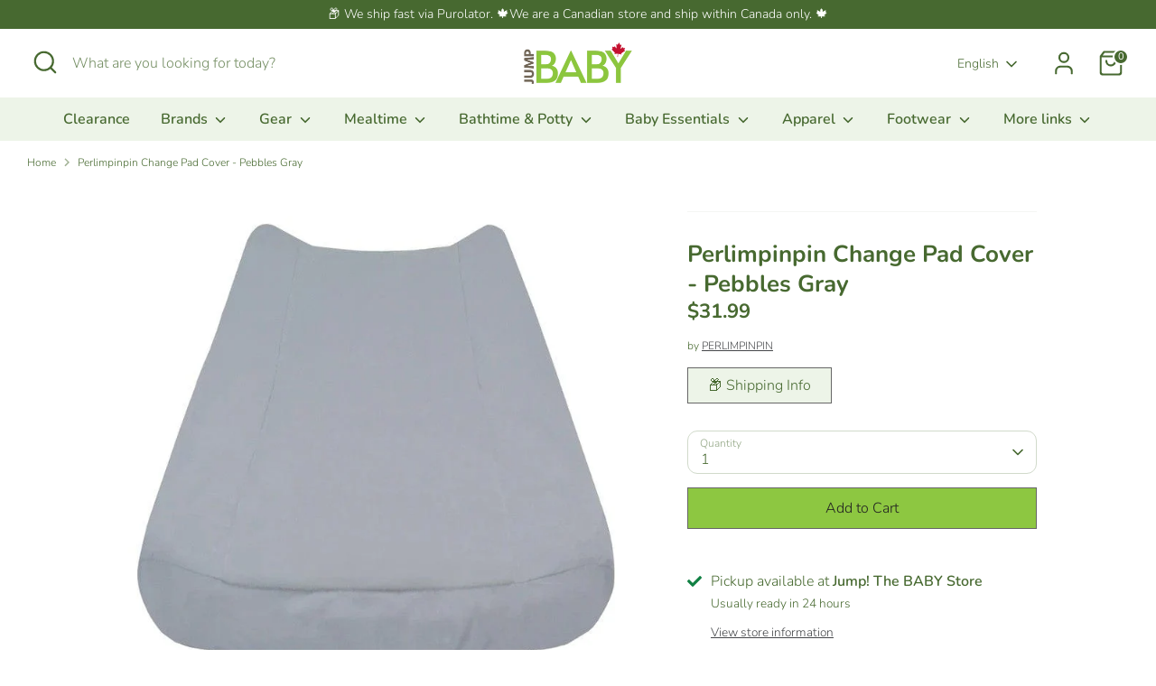

--- FILE ---
content_type: text/html; charset=utf-8
request_url: https://jumpbaby.ca/products/perlimpinpin-change-pad-cover-pebbles-gray
body_size: 42706
content:
<!doctype html>
<html class="no-js supports-no-cookies" lang="en">
<head>
  <!-- Boost 7.0.1 -->
  <meta charset="utf-8" />
<meta name="viewport" content="width=device-width,initial-scale=1.0" />
<meta http-equiv="X-UA-Compatible" content="IE=edge">

<link rel="preconnect" href="https://cdn.shopify.com" crossorigin>
<link rel="preconnect" href="https://fonts.shopify.com" crossorigin>
<link rel="preconnect" href="https://monorail-edge.shopifysvc.com"><link rel="preload" as="font" href="//jumpbaby.ca/cdn/fonts/nunito/nunito_n3.c1d7c2242f5519d084eafc479d7cc132bcc8c480.woff2" type="font/woff2" crossorigin><link rel="preload" as="font" href="//jumpbaby.ca/cdn/fonts/nunito/nunito_n6.1a6c50dce2e2b3b0d31e02dbd9146b5064bea503.woff2" type="font/woff2" crossorigin><link rel="preload" as="font" href="//jumpbaby.ca/cdn/fonts/nunito/nunito_n7.37cf9b8cf43b3322f7e6e13ad2aad62ab5dc9109.woff2" type="font/woff2" crossorigin><link rel="preload" as="font" href="//jumpbaby.ca/cdn/fonts/nunito/nunito_n6.1a6c50dce2e2b3b0d31e02dbd9146b5064bea503.woff2" type="font/woff2" crossorigin><link rel="preload" href="//jumpbaby.ca/cdn/shop/t/37/assets/vendor.min.js?v=67207134794593361361754521770" as="script">
<link rel="preload" href="//jumpbaby.ca/cdn/shop/t/37/assets/theme.js?v=127163021561253529881754521770" as="script"><link rel="canonical" href="https://jumpbaby.ca/products/perlimpinpin-change-pad-cover-pebbles-gray" /><link rel="icon" href="//jumpbaby.ca/cdn/shop/files/favicon.png?crop=center&height=48&v=1738736544&width=48" type="image/png"><meta name="description" content="Upgrade your baby&#39;s nursery with this soft bamboo change pad cover in lotus pink color, perfect for your baby&#39;s delicate skin. Fits all standard changing pads.">

  
  <title>
    Perlimpinpin Change Pad Cover - Pebbles Gray - Ships from Ontario
    
    
    
      &ndash; Jump! The BABY Store
    
  </title>

  <meta property="og:site_name" content="Jump! The BABY Store">
<meta property="og:url" content="https://jumpbaby.ca/products/perlimpinpin-change-pad-cover-pebbles-gray">
<meta property="og:title" content="Perlimpinpin Change Pad Cover - Pebbles Gray - Ships from Ontario">
<meta property="og:type" content="product">
<meta property="og:description" content="Upgrade your baby&#39;s nursery with this soft bamboo change pad cover in lotus pink color, perfect for your baby&#39;s delicate skin. Fits all standard changing pads."><meta property="og:image" content="http://jumpbaby.ca/cdn/shop/files/84319-perlimpinpin-change-pad-cover-pebbles-gray-40557292814562_1200x1200.jpg?v=1712089036">
  <meta property="og:image:secure_url" content="https://jumpbaby.ca/cdn/shop/files/84319-perlimpinpin-change-pad-cover-pebbles-gray-40557292814562_1200x1200.jpg?v=1712089036">
  <meta property="og:image:width" content="713">
  <meta property="og:image:height" content="713"><meta property="og:price:amount" content="31.99">
  <meta property="og:price:currency" content="CAD"><meta name="twitter:card" content="summary_large_image">
<meta name="twitter:title" content="Perlimpinpin Change Pad Cover - Pebbles Gray - Ships from Ontario">
<meta name="twitter:description" content="Upgrade your baby&#39;s nursery with this soft bamboo change pad cover in lotus pink color, perfect for your baby&#39;s delicate skin. Fits all standard changing pads.">

<style>
    @font-face {
  font-family: Nunito;
  font-weight: 600;
  font-style: normal;
  font-display: fallback;
  src: url("//jumpbaby.ca/cdn/fonts/nunito/nunito_n6.1a6c50dce2e2b3b0d31e02dbd9146b5064bea503.woff2") format("woff2"),
       url("//jumpbaby.ca/cdn/fonts/nunito/nunito_n6.6b124f3eac46044b98c99f2feb057208e260962f.woff") format("woff");
}

    @font-face {
  font-family: Nunito;
  font-weight: 700;
  font-style: normal;
  font-display: fallback;
  src: url("//jumpbaby.ca/cdn/fonts/nunito/nunito_n7.37cf9b8cf43b3322f7e6e13ad2aad62ab5dc9109.woff2") format("woff2"),
       url("//jumpbaby.ca/cdn/fonts/nunito/nunito_n7.45cfcfadc6630011252d54d5f5a2c7c98f60d5de.woff") format("woff");
}

    @font-face {
  font-family: Nunito;
  font-weight: 300;
  font-style: normal;
  font-display: fallback;
  src: url("//jumpbaby.ca/cdn/fonts/nunito/nunito_n3.c1d7c2242f5519d084eafc479d7cc132bcc8c480.woff2") format("woff2"),
       url("//jumpbaby.ca/cdn/fonts/nunito/nunito_n3.d543cae3671591d99f8b7ed9ea9ca8387fc73b09.woff") format("woff");
}

    @font-face {
  font-family: Nunito;
  font-weight: 400;
  font-style: normal;
  font-display: fallback;
  src: url("//jumpbaby.ca/cdn/fonts/nunito/nunito_n4.fc49103dc396b42cae9460289072d384b6c6eb63.woff2") format("woff2"),
       url("//jumpbaby.ca/cdn/fonts/nunito/nunito_n4.5d26d13beeac3116db2479e64986cdeea4c8fbdd.woff") format("woff");
}

    @font-face {
  font-family: Nunito;
  font-weight: 300;
  font-style: italic;
  font-display: fallback;
  src: url("//jumpbaby.ca/cdn/fonts/nunito/nunito_i3.11db3ddffd5485d801b7a5d8a24c3b0e446751f1.woff2") format("woff2"),
       url("//jumpbaby.ca/cdn/fonts/nunito/nunito_i3.7f37c552f86f3fb4c0aae0353840b033f9f464a0.woff") format("woff");
}

    @font-face {
  font-family: Nunito;
  font-weight: 400;
  font-style: italic;
  font-display: fallback;
  src: url("//jumpbaby.ca/cdn/fonts/nunito/nunito_i4.fd53bf99043ab6c570187ed42d1b49192135de96.woff2") format("woff2"),
       url("//jumpbaby.ca/cdn/fonts/nunito/nunito_i4.cb3876a003a73aaae5363bb3e3e99d45ec598cc6.woff") format("woff");
}

    @font-face {
  font-family: Nunito;
  font-weight: 600;
  font-style: normal;
  font-display: fallback;
  src: url("//jumpbaby.ca/cdn/fonts/nunito/nunito_n6.1a6c50dce2e2b3b0d31e02dbd9146b5064bea503.woff2") format("woff2"),
       url("//jumpbaby.ca/cdn/fonts/nunito/nunito_n6.6b124f3eac46044b98c99f2feb057208e260962f.woff") format("woff");
}

  </style>

  <link href="//jumpbaby.ca/cdn/shop/t/37/assets/styles.css?v=92972473025762866051759342737" rel="stylesheet" type="text/css" media="all" />
<script>
    document.documentElement.className = document.documentElement.className.replace('no-js', 'js');
    window.theme = window.theme || {};
    window.slate = window.slate || {};
    theme.moneyFormatWithCodeForProductsPreference = "${{amount}}";
    theme.moneyFormatWithCodeForCartPreference = "${{amount}}";
    theme.moneyFormat = "${{amount}}";
    theme.strings = {
      addToCart: "Add to Cart",
      unavailable: "Unavailable",
      addressError: "Error looking up that address",
      addressNoResults: "No results for that address",
      addressQueryLimit: "You have exceeded the Google API usage limit. Consider upgrading to a \u003ca href=\"https:\/\/developers.google.com\/maps\/premium\/usage-limits\"\u003ePremium Plan\u003c\/a\u003e.",
      authError: "There was a problem authenticating your Google Maps API Key.",
      addingToCart: "Adding",
      addedToCart: "Added",
      productPreorder: "Pre-order",
      addedToCartPopupTitle: "Added:",
      addedToCartPopupItems: "Items",
      addedToCartPopupSubtotal: "Subtotal",
      addedToCartPopupGoToCart: "Checkout",
      cartTermsNotChecked: "You must agree to the terms and conditions before continuing.",
      searchLoading: "Loading",
      searchMoreResults: "See all results",
      searchNoResults: "No results",
      priceFrom: "From",
      quantityTooHigh: "You can only have [[ quantity ]] in your cart",
      onSale: "On Sale",
      soldOut: "Sold Out",
      in_stock: "In stock",
      low_stock: "Low stock",
      only_x_left: "[[ quantity ]] in stock",
      single_unit_available: "1 available",
      x_units_available: "[[ quantity ]] in stock, ready to ship",
      unitPriceSeparator: " \/ ",
      close: "Close",
      cart_shipping_calculator_hide_calculator: "Hide shipping calculator",
      cart_shipping_calculator_title: "Get shipping estimates",
      cart_general_hide_note: "Hide instructions for seller",
      cart_general_show_note: "🛍️ Got Special Requests? Add them here!",
      previous: "Previous",
      next: "Next"
    };
    theme.routes = {
      account_login_url: '/account/login',
      account_register_url: '/account/register',
      account_addresses_url: '/account/addresses',
      search_url: '/search',
      cart_url: '/cart',
      cart_add_url: '/cart/add',
      cart_change_url: '/cart/change',
      product_recommendations_url: '/recommendations/products'
    };
    theme.settings = {
      dynamicQtyOpts: false,
      saleLabelEnabled: true,
      soldLabelEnabled: true,
      onAddToCart: "go_to_cart"
    };
  </script><script>window.performance && window.performance.mark && window.performance.mark('shopify.content_for_header.start');</script><meta name="google-site-verification" content="HgQc6Nu2db7kmJtL0rEssXrUkZLTUpsh07TdoqjVtW4">
<meta name="facebook-domain-verification" content="w28l4dsqalss2utzgrip6l6oxv5anc">
<meta name="facebook-domain-verification" content="i2rpw2wp0x4o68jlawv19whl3o9k8f">
<meta id="shopify-digital-wallet" name="shopify-digital-wallet" content="/1072922684/digital_wallets/dialog">
<meta name="shopify-checkout-api-token" content="568e6857be2de4430ffb6de2619d56f6">
<meta id="in-context-paypal-metadata" data-shop-id="1072922684" data-venmo-supported="false" data-environment="production" data-locale="en_US" data-paypal-v4="true" data-currency="CAD">
<link rel="alternate" hreflang="x-default" href="https://jumpbaby.ca/products/perlimpinpin-change-pad-cover-pebbles-gray">
<link rel="alternate" hreflang="en" href="https://jumpbaby.ca/products/perlimpinpin-change-pad-cover-pebbles-gray">
<link rel="alternate" hreflang="fr" href="https://jumpbaby.ca/fr/products/perlimpinpin-change-pad-cover-pebbles-gray">
<link rel="alternate" type="application/json+oembed" href="https://jumpbaby.ca/products/perlimpinpin-change-pad-cover-pebbles-gray.oembed">
<script async="async" src="/checkouts/internal/preloads.js?locale=en-CA"></script>
<link rel="preconnect" href="https://shop.app" crossorigin="anonymous">
<script async="async" src="https://shop.app/checkouts/internal/preloads.js?locale=en-CA&shop_id=1072922684" crossorigin="anonymous"></script>
<script id="apple-pay-shop-capabilities" type="application/json">{"shopId":1072922684,"countryCode":"CA","currencyCode":"CAD","merchantCapabilities":["supports3DS"],"merchantId":"gid:\/\/shopify\/Shop\/1072922684","merchantName":"Jump! The BABY Store","requiredBillingContactFields":["postalAddress","email","phone"],"requiredShippingContactFields":["postalAddress","email","phone"],"shippingType":"shipping","supportedNetworks":["visa","masterCard","interac"],"total":{"type":"pending","label":"Jump! The BABY Store","amount":"1.00"},"shopifyPaymentsEnabled":true,"supportsSubscriptions":true}</script>
<script id="shopify-features" type="application/json">{"accessToken":"568e6857be2de4430ffb6de2619d56f6","betas":["rich-media-storefront-analytics"],"domain":"jumpbaby.ca","predictiveSearch":true,"shopId":1072922684,"locale":"en"}</script>
<script>var Shopify = Shopify || {};
Shopify.shop = "jumpthebabystore.myshopify.com";
Shopify.locale = "en";
Shopify.currency = {"active":"CAD","rate":"1.0"};
Shopify.country = "CA";
Shopify.theme = {"name":"Boost 7.0.1","id":151806804194,"schema_name":"Boost","schema_version":"7.0.1","theme_store_id":863,"role":"main"};
Shopify.theme.handle = "null";
Shopify.theme.style = {"id":null,"handle":null};
Shopify.cdnHost = "jumpbaby.ca/cdn";
Shopify.routes = Shopify.routes || {};
Shopify.routes.root = "/";</script>
<script type="module">!function(o){(o.Shopify=o.Shopify||{}).modules=!0}(window);</script>
<script>!function(o){function n(){var o=[];function n(){o.push(Array.prototype.slice.apply(arguments))}return n.q=o,n}var t=o.Shopify=o.Shopify||{};t.loadFeatures=n(),t.autoloadFeatures=n()}(window);</script>
<script>
  window.ShopifyPay = window.ShopifyPay || {};
  window.ShopifyPay.apiHost = "shop.app\/pay";
  window.ShopifyPay.redirectState = null;
</script>
<script id="shop-js-analytics" type="application/json">{"pageType":"product"}</script>
<script defer="defer" async type="module" src="//jumpbaby.ca/cdn/shopifycloud/shop-js/modules/v2/client.init-shop-cart-sync_BT-GjEfc.en.esm.js"></script>
<script defer="defer" async type="module" src="//jumpbaby.ca/cdn/shopifycloud/shop-js/modules/v2/chunk.common_D58fp_Oc.esm.js"></script>
<script defer="defer" async type="module" src="//jumpbaby.ca/cdn/shopifycloud/shop-js/modules/v2/chunk.modal_xMitdFEc.esm.js"></script>
<script type="module">
  await import("//jumpbaby.ca/cdn/shopifycloud/shop-js/modules/v2/client.init-shop-cart-sync_BT-GjEfc.en.esm.js");
await import("//jumpbaby.ca/cdn/shopifycloud/shop-js/modules/v2/chunk.common_D58fp_Oc.esm.js");
await import("//jumpbaby.ca/cdn/shopifycloud/shop-js/modules/v2/chunk.modal_xMitdFEc.esm.js");

  window.Shopify.SignInWithShop?.initShopCartSync?.({"fedCMEnabled":true,"windoidEnabled":true});

</script>
<script defer="defer" async type="module" src="//jumpbaby.ca/cdn/shopifycloud/shop-js/modules/v2/client.payment-terms_Ci9AEqFq.en.esm.js"></script>
<script defer="defer" async type="module" src="//jumpbaby.ca/cdn/shopifycloud/shop-js/modules/v2/chunk.common_D58fp_Oc.esm.js"></script>
<script defer="defer" async type="module" src="//jumpbaby.ca/cdn/shopifycloud/shop-js/modules/v2/chunk.modal_xMitdFEc.esm.js"></script>
<script type="module">
  await import("//jumpbaby.ca/cdn/shopifycloud/shop-js/modules/v2/client.payment-terms_Ci9AEqFq.en.esm.js");
await import("//jumpbaby.ca/cdn/shopifycloud/shop-js/modules/v2/chunk.common_D58fp_Oc.esm.js");
await import("//jumpbaby.ca/cdn/shopifycloud/shop-js/modules/v2/chunk.modal_xMitdFEc.esm.js");

  
</script>
<script>
  window.Shopify = window.Shopify || {};
  if (!window.Shopify.featureAssets) window.Shopify.featureAssets = {};
  window.Shopify.featureAssets['shop-js'] = {"shop-cart-sync":["modules/v2/client.shop-cart-sync_DZOKe7Ll.en.esm.js","modules/v2/chunk.common_D58fp_Oc.esm.js","modules/v2/chunk.modal_xMitdFEc.esm.js"],"init-fed-cm":["modules/v2/client.init-fed-cm_B6oLuCjv.en.esm.js","modules/v2/chunk.common_D58fp_Oc.esm.js","modules/v2/chunk.modal_xMitdFEc.esm.js"],"shop-cash-offers":["modules/v2/client.shop-cash-offers_D2sdYoxE.en.esm.js","modules/v2/chunk.common_D58fp_Oc.esm.js","modules/v2/chunk.modal_xMitdFEc.esm.js"],"shop-login-button":["modules/v2/client.shop-login-button_QeVjl5Y3.en.esm.js","modules/v2/chunk.common_D58fp_Oc.esm.js","modules/v2/chunk.modal_xMitdFEc.esm.js"],"pay-button":["modules/v2/client.pay-button_DXTOsIq6.en.esm.js","modules/v2/chunk.common_D58fp_Oc.esm.js","modules/v2/chunk.modal_xMitdFEc.esm.js"],"shop-button":["modules/v2/client.shop-button_DQZHx9pm.en.esm.js","modules/v2/chunk.common_D58fp_Oc.esm.js","modules/v2/chunk.modal_xMitdFEc.esm.js"],"avatar":["modules/v2/client.avatar_BTnouDA3.en.esm.js"],"init-windoid":["modules/v2/client.init-windoid_CR1B-cfM.en.esm.js","modules/v2/chunk.common_D58fp_Oc.esm.js","modules/v2/chunk.modal_xMitdFEc.esm.js"],"init-shop-for-new-customer-accounts":["modules/v2/client.init-shop-for-new-customer-accounts_C_vY_xzh.en.esm.js","modules/v2/client.shop-login-button_QeVjl5Y3.en.esm.js","modules/v2/chunk.common_D58fp_Oc.esm.js","modules/v2/chunk.modal_xMitdFEc.esm.js"],"init-shop-email-lookup-coordinator":["modules/v2/client.init-shop-email-lookup-coordinator_BI7n9ZSv.en.esm.js","modules/v2/chunk.common_D58fp_Oc.esm.js","modules/v2/chunk.modal_xMitdFEc.esm.js"],"init-shop-cart-sync":["modules/v2/client.init-shop-cart-sync_BT-GjEfc.en.esm.js","modules/v2/chunk.common_D58fp_Oc.esm.js","modules/v2/chunk.modal_xMitdFEc.esm.js"],"shop-toast-manager":["modules/v2/client.shop-toast-manager_DiYdP3xc.en.esm.js","modules/v2/chunk.common_D58fp_Oc.esm.js","modules/v2/chunk.modal_xMitdFEc.esm.js"],"init-customer-accounts":["modules/v2/client.init-customer-accounts_D9ZNqS-Q.en.esm.js","modules/v2/client.shop-login-button_QeVjl5Y3.en.esm.js","modules/v2/chunk.common_D58fp_Oc.esm.js","modules/v2/chunk.modal_xMitdFEc.esm.js"],"init-customer-accounts-sign-up":["modules/v2/client.init-customer-accounts-sign-up_iGw4briv.en.esm.js","modules/v2/client.shop-login-button_QeVjl5Y3.en.esm.js","modules/v2/chunk.common_D58fp_Oc.esm.js","modules/v2/chunk.modal_xMitdFEc.esm.js"],"shop-follow-button":["modules/v2/client.shop-follow-button_CqMgW2wH.en.esm.js","modules/v2/chunk.common_D58fp_Oc.esm.js","modules/v2/chunk.modal_xMitdFEc.esm.js"],"checkout-modal":["modules/v2/client.checkout-modal_xHeaAweL.en.esm.js","modules/v2/chunk.common_D58fp_Oc.esm.js","modules/v2/chunk.modal_xMitdFEc.esm.js"],"shop-login":["modules/v2/client.shop-login_D91U-Q7h.en.esm.js","modules/v2/chunk.common_D58fp_Oc.esm.js","modules/v2/chunk.modal_xMitdFEc.esm.js"],"lead-capture":["modules/v2/client.lead-capture_BJmE1dJe.en.esm.js","modules/v2/chunk.common_D58fp_Oc.esm.js","modules/v2/chunk.modal_xMitdFEc.esm.js"],"payment-terms":["modules/v2/client.payment-terms_Ci9AEqFq.en.esm.js","modules/v2/chunk.common_D58fp_Oc.esm.js","modules/v2/chunk.modal_xMitdFEc.esm.js"]};
</script>
<script>(function() {
  var isLoaded = false;
  function asyncLoad() {
    if (isLoaded) return;
    isLoaded = true;
    var urls = ["https:\/\/chimpstatic.com\/mcjs-connected\/js\/users\/6baaf6b7363e3a928de690eb9\/7b263430a4fd3a00e7dafcc72.js?shop=jumpthebabystore.myshopify.com","https:\/\/searchanise-ef84.kxcdn.com\/widgets\/shopify\/init.js?a=6T9f4p4O5i\u0026shop=jumpthebabystore.myshopify.com"];
    for (var i = 0; i < urls.length; i++) {
      var s = document.createElement('script');
      s.type = 'text/javascript';
      s.async = true;
      s.src = urls[i];
      var x = document.getElementsByTagName('script')[0];
      x.parentNode.insertBefore(s, x);
    }
  };
  if(window.attachEvent) {
    window.attachEvent('onload', asyncLoad);
  } else {
    window.addEventListener('load', asyncLoad, false);
  }
})();</script>
<script id="__st">var __st={"a":1072922684,"offset":-18000,"reqid":"aa6d92bf-c651-4adf-ac9a-471e64b11a58-1769053550","pageurl":"jumpbaby.ca\/products\/perlimpinpin-change-pad-cover-pebbles-gray","u":"41e50a332991","p":"product","rtyp":"product","rid":8372946600162};</script>
<script>window.ShopifyPaypalV4VisibilityTracking = true;</script>
<script id="captcha-bootstrap">!function(){'use strict';const t='contact',e='account',n='new_comment',o=[[t,t],['blogs',n],['comments',n],[t,'customer']],c=[[e,'customer_login'],[e,'guest_login'],[e,'recover_customer_password'],[e,'create_customer']],r=t=>t.map((([t,e])=>`form[action*='/${t}']:not([data-nocaptcha='true']) input[name='form_type'][value='${e}']`)).join(','),a=t=>()=>t?[...document.querySelectorAll(t)].map((t=>t.form)):[];function s(){const t=[...o],e=r(t);return a(e)}const i='password',u='form_key',d=['recaptcha-v3-token','g-recaptcha-response','h-captcha-response',i],f=()=>{try{return window.sessionStorage}catch{return}},m='__shopify_v',_=t=>t.elements[u];function p(t,e,n=!1){try{const o=window.sessionStorage,c=JSON.parse(o.getItem(e)),{data:r}=function(t){const{data:e,action:n}=t;return t[m]||n?{data:e,action:n}:{data:t,action:n}}(c);for(const[e,n]of Object.entries(r))t.elements[e]&&(t.elements[e].value=n);n&&o.removeItem(e)}catch(o){console.error('form repopulation failed',{error:o})}}const l='form_type',E='cptcha';function T(t){t.dataset[E]=!0}const w=window,h=w.document,L='Shopify',v='ce_forms',y='captcha';let A=!1;((t,e)=>{const n=(g='f06e6c50-85a8-45c8-87d0-21a2b65856fe',I='https://cdn.shopify.com/shopifycloud/storefront-forms-hcaptcha/ce_storefront_forms_captcha_hcaptcha.v1.5.2.iife.js',D={infoText:'Protected by hCaptcha',privacyText:'Privacy',termsText:'Terms'},(t,e,n)=>{const o=w[L][v],c=o.bindForm;if(c)return c(t,g,e,D).then(n);var r;o.q.push([[t,g,e,D],n]),r=I,A||(h.body.append(Object.assign(h.createElement('script'),{id:'captcha-provider',async:!0,src:r})),A=!0)});var g,I,D;w[L]=w[L]||{},w[L][v]=w[L][v]||{},w[L][v].q=[],w[L][y]=w[L][y]||{},w[L][y].protect=function(t,e){n(t,void 0,e),T(t)},Object.freeze(w[L][y]),function(t,e,n,w,h,L){const[v,y,A,g]=function(t,e,n){const i=e?o:[],u=t?c:[],d=[...i,...u],f=r(d),m=r(i),_=r(d.filter((([t,e])=>n.includes(e))));return[a(f),a(m),a(_),s()]}(w,h,L),I=t=>{const e=t.target;return e instanceof HTMLFormElement?e:e&&e.form},D=t=>v().includes(t);t.addEventListener('submit',(t=>{const e=I(t);if(!e)return;const n=D(e)&&!e.dataset.hcaptchaBound&&!e.dataset.recaptchaBound,o=_(e),c=g().includes(e)&&(!o||!o.value);(n||c)&&t.preventDefault(),c&&!n&&(function(t){try{if(!f())return;!function(t){const e=f();if(!e)return;const n=_(t);if(!n)return;const o=n.value;o&&e.removeItem(o)}(t);const e=Array.from(Array(32),(()=>Math.random().toString(36)[2])).join('');!function(t,e){_(t)||t.append(Object.assign(document.createElement('input'),{type:'hidden',name:u})),t.elements[u].value=e}(t,e),function(t,e){const n=f();if(!n)return;const o=[...t.querySelectorAll(`input[type='${i}']`)].map((({name:t})=>t)),c=[...d,...o],r={};for(const[a,s]of new FormData(t).entries())c.includes(a)||(r[a]=s);n.setItem(e,JSON.stringify({[m]:1,action:t.action,data:r}))}(t,e)}catch(e){console.error('failed to persist form',e)}}(e),e.submit())}));const S=(t,e)=>{t&&!t.dataset[E]&&(n(t,e.some((e=>e===t))),T(t))};for(const o of['focusin','change'])t.addEventListener(o,(t=>{const e=I(t);D(e)&&S(e,y())}));const B=e.get('form_key'),M=e.get(l),P=B&&M;t.addEventListener('DOMContentLoaded',(()=>{const t=y();if(P)for(const e of t)e.elements[l].value===M&&p(e,B);[...new Set([...A(),...v().filter((t=>'true'===t.dataset.shopifyCaptcha))])].forEach((e=>S(e,t)))}))}(h,new URLSearchParams(w.location.search),n,t,e,['guest_login'])})(!0,!0)}();</script>
<script integrity="sha256-4kQ18oKyAcykRKYeNunJcIwy7WH5gtpwJnB7kiuLZ1E=" data-source-attribution="shopify.loadfeatures" defer="defer" src="//jumpbaby.ca/cdn/shopifycloud/storefront/assets/storefront/load_feature-a0a9edcb.js" crossorigin="anonymous"></script>
<script crossorigin="anonymous" defer="defer" src="//jumpbaby.ca/cdn/shopifycloud/storefront/assets/shopify_pay/storefront-65b4c6d7.js?v=20250812"></script>
<script data-source-attribution="shopify.dynamic_checkout.dynamic.init">var Shopify=Shopify||{};Shopify.PaymentButton=Shopify.PaymentButton||{isStorefrontPortableWallets:!0,init:function(){window.Shopify.PaymentButton.init=function(){};var t=document.createElement("script");t.src="https://jumpbaby.ca/cdn/shopifycloud/portable-wallets/latest/portable-wallets.en.js",t.type="module",document.head.appendChild(t)}};
</script>
<script data-source-attribution="shopify.dynamic_checkout.buyer_consent">
  function portableWalletsHideBuyerConsent(e){var t=document.getElementById("shopify-buyer-consent"),n=document.getElementById("shopify-subscription-policy-button");t&&n&&(t.classList.add("hidden"),t.setAttribute("aria-hidden","true"),n.removeEventListener("click",e))}function portableWalletsShowBuyerConsent(e){var t=document.getElementById("shopify-buyer-consent"),n=document.getElementById("shopify-subscription-policy-button");t&&n&&(t.classList.remove("hidden"),t.removeAttribute("aria-hidden"),n.addEventListener("click",e))}window.Shopify?.PaymentButton&&(window.Shopify.PaymentButton.hideBuyerConsent=portableWalletsHideBuyerConsent,window.Shopify.PaymentButton.showBuyerConsent=portableWalletsShowBuyerConsent);
</script>
<script data-source-attribution="shopify.dynamic_checkout.cart.bootstrap">document.addEventListener("DOMContentLoaded",(function(){function t(){return document.querySelector("shopify-accelerated-checkout-cart, shopify-accelerated-checkout")}if(t())Shopify.PaymentButton.init();else{new MutationObserver((function(e,n){t()&&(Shopify.PaymentButton.init(),n.disconnect())})).observe(document.body,{childList:!0,subtree:!0})}}));
</script>
<link id="shopify-accelerated-checkout-styles" rel="stylesheet" media="screen" href="https://jumpbaby.ca/cdn/shopifycloud/portable-wallets/latest/accelerated-checkout-backwards-compat.css" crossorigin="anonymous">
<style id="shopify-accelerated-checkout-cart">
        #shopify-buyer-consent {
  margin-top: 1em;
  display: inline-block;
  width: 100%;
}

#shopify-buyer-consent.hidden {
  display: none;
}

#shopify-subscription-policy-button {
  background: none;
  border: none;
  padding: 0;
  text-decoration: underline;
  font-size: inherit;
  cursor: pointer;
}

#shopify-subscription-policy-button::before {
  box-shadow: none;
}

      </style>

<script>window.performance && window.performance.mark && window.performance.mark('shopify.content_for_header.end');</script>
<!-- BEGIN app block: shopify://apps/klaviyo-email-marketing-sms/blocks/klaviyo-onsite-embed/2632fe16-c075-4321-a88b-50b567f42507 -->












  <script async src="https://static.klaviyo.com/onsite/js/Rh7fhJ/klaviyo.js?company_id=Rh7fhJ"></script>
  <script>!function(){if(!window.klaviyo){window._klOnsite=window._klOnsite||[];try{window.klaviyo=new Proxy({},{get:function(n,i){return"push"===i?function(){var n;(n=window._klOnsite).push.apply(n,arguments)}:function(){for(var n=arguments.length,o=new Array(n),w=0;w<n;w++)o[w]=arguments[w];var t="function"==typeof o[o.length-1]?o.pop():void 0,e=new Promise((function(n){window._klOnsite.push([i].concat(o,[function(i){t&&t(i),n(i)}]))}));return e}}})}catch(n){window.klaviyo=window.klaviyo||[],window.klaviyo.push=function(){var n;(n=window._klOnsite).push.apply(n,arguments)}}}}();</script>

  
    <script id="viewed_product">
      if (item == null) {
        var _learnq = _learnq || [];

        var MetafieldReviews = null
        var MetafieldYotpoRating = null
        var MetafieldYotpoCount = null
        var MetafieldLooxRating = null
        var MetafieldLooxCount = null
        var okendoProduct = null
        var okendoProductReviewCount = null
        var okendoProductReviewAverageValue = null
        try {
          // The following fields are used for Customer Hub recently viewed in order to add reviews.
          // This information is not part of __kla_viewed. Instead, it is part of __kla_viewed_reviewed_items
          MetafieldReviews = {};
          MetafieldYotpoRating = null
          MetafieldYotpoCount = null
          MetafieldLooxRating = null
          MetafieldLooxCount = null

          okendoProduct = null
          // If the okendo metafield is not legacy, it will error, which then requires the new json formatted data
          if (okendoProduct && 'error' in okendoProduct) {
            okendoProduct = null
          }
          okendoProductReviewCount = okendoProduct ? okendoProduct.reviewCount : null
          okendoProductReviewAverageValue = okendoProduct ? okendoProduct.reviewAverageValue : null
        } catch (error) {
          console.error('Error in Klaviyo onsite reviews tracking:', error);
        }

        var item = {
          Name: "Perlimpinpin Change Pad Cover - Pebbles Gray",
          ProductID: 8372946600162,
          Categories: ["All Baby Essentials","All Nursery \u0026 Bedtime","Best Selling Products","Change Pads \u0026 Tables","Full-priced Products","In-Stock Perlimpinpin Products","New Arrivals","New products","Newest Products","Perlimpinpin","Product Feed for Perlimpinpin","Product Feed for Perlimpinpin","Products","Products Over $25","Recommended products (Seguno)","Tax Overrides for Manitoba"],
          ImageURL: "https://jumpbaby.ca/cdn/shop/files/84319-perlimpinpin-change-pad-cover-pebbles-gray-40557292814562_grande.jpg?v=1712089036",
          URL: "https://jumpbaby.ca/products/perlimpinpin-change-pad-cover-pebbles-gray",
          Brand: "PERLIMPINPIN",
          Price: "$31.99",
          Value: "31.99",
          CompareAtPrice: "$0.00"
        };
        _learnq.push(['track', 'Viewed Product', item]);
        _learnq.push(['trackViewedItem', {
          Title: item.Name,
          ItemId: item.ProductID,
          Categories: item.Categories,
          ImageUrl: item.ImageURL,
          Url: item.URL,
          Metadata: {
            Brand: item.Brand,
            Price: item.Price,
            Value: item.Value,
            CompareAtPrice: item.CompareAtPrice
          },
          metafields:{
            reviews: MetafieldReviews,
            yotpo:{
              rating: MetafieldYotpoRating,
              count: MetafieldYotpoCount,
            },
            loox:{
              rating: MetafieldLooxRating,
              count: MetafieldLooxCount,
            },
            okendo: {
              rating: okendoProductReviewAverageValue,
              count: okendoProductReviewCount,
            }
          }
        }]);
      }
    </script>
  




  <script>
    window.klaviyoReviewsProductDesignMode = false
  </script>







<!-- END app block --><!-- BEGIN app block: shopify://apps/gift-reggie-gift-registry/blocks/app-embed-block/00fe746e-081c-46a2-a15d-bcbd6f41b0f0 --><script type="application/json" id="gift_reggie_data">
  {
    "storefrontAccessToken": "fd1e569f8639578dc66374229c8abe69",
    "registryId": null,
    "registryAdmin": null,
    "customerId": null,
    

    "productId": 8372946600162,
    "rootUrl": "\/",
    "accountLoginUrl": "\/account\/login",
    "accountLoginReturnParam": "checkout_url=",
    "currentLanguage": null,

    "button_layout": "column",
    "button_order": "registry_wishlist",
    "button_alignment": "justify",
    "behavior_on_no_id": "disable",
    "wishlist_button_visibility": "nobody",
    "registry_button_visibility": "everyone",
    "registry_button_behavior": "ajax",
    "online_store_version": "2",
    "button_location_override": "",
    "button_location_override_position": "inside",

    "wishlist_button_appearance": "button",
    "registry_button_appearance": "button",
    "wishlist_button_classname": "",
    "registry_button_classname": "",
    "wishlist_button_image_not_present": null,
    "wishlist_button_image_is_present": null,
    "registry_button_image": null,

    "checkout_button_selector": "",

    "i18n": {
      "wishlist": {
        "idleAdd": "Add to Wishlist",
        "idleRemove": "Remove from Wishlist",
        "pending": "...",
        "successAdd": "Added to Wishlist",
        "successRemove": "Removed from Wishlist",
        "noVariant": "Add to Wishlist",
        "error": "Error"
      },
      "registry": {
        "idleAdd": "Add to Registry",
        "idleRemove": "Remove from Registry",
        "pending": "...",
        "successAdd": "Added to Registry",
        "successRemove": "Removed from Registry",
        "noVariant": "Add to Registry",
        "error": "Error"
      }
    }
  }
</script>
<style>
  :root {
    --gift-reggie-wishlist-button-background-color: #ffffff;
    --gift-reggie-wishlist-button-text-color: #333333;
    --gift-reggie-registry-button-background-color: #476930;
    --gift-reggie-registry-button-text-color: #fafafa;
  }
</style><style>
    .giftreggie-pdp-registry-cta { 
min-height: 44px;
}
  </style>
<!-- END app block --><script src="https://cdn.shopify.com/extensions/019be27e-ba89-70c4-b190-390282399118/gift-reggie-gift-registry-126/assets/app-embed-block.js" type="text/javascript" defer="defer"></script>
<link href="https://cdn.shopify.com/extensions/019be27e-ba89-70c4-b190-390282399118/gift-reggie-gift-registry-126/assets/app-embed-block.css" rel="stylesheet" type="text/css" media="all">
<link href="https://monorail-edge.shopifysvc.com" rel="dns-prefetch">
<script>(function(){if ("sendBeacon" in navigator && "performance" in window) {try {var session_token_from_headers = performance.getEntriesByType('navigation')[0].serverTiming.find(x => x.name == '_s').description;} catch {var session_token_from_headers = undefined;}var session_cookie_matches = document.cookie.match(/_shopify_s=([^;]*)/);var session_token_from_cookie = session_cookie_matches && session_cookie_matches.length === 2 ? session_cookie_matches[1] : "";var session_token = session_token_from_headers || session_token_from_cookie || "";function handle_abandonment_event(e) {var entries = performance.getEntries().filter(function(entry) {return /monorail-edge.shopifysvc.com/.test(entry.name);});if (!window.abandonment_tracked && entries.length === 0) {window.abandonment_tracked = true;var currentMs = Date.now();var navigation_start = performance.timing.navigationStart;var payload = {shop_id: 1072922684,url: window.location.href,navigation_start,duration: currentMs - navigation_start,session_token,page_type: "product"};window.navigator.sendBeacon("https://monorail-edge.shopifysvc.com/v1/produce", JSON.stringify({schema_id: "online_store_buyer_site_abandonment/1.1",payload: payload,metadata: {event_created_at_ms: currentMs,event_sent_at_ms: currentMs}}));}}window.addEventListener('pagehide', handle_abandonment_event);}}());</script>
<script id="web-pixels-manager-setup">(function e(e,d,r,n,o){if(void 0===o&&(o={}),!Boolean(null===(a=null===(i=window.Shopify)||void 0===i?void 0:i.analytics)||void 0===a?void 0:a.replayQueue)){var i,a;window.Shopify=window.Shopify||{};var t=window.Shopify;t.analytics=t.analytics||{};var s=t.analytics;s.replayQueue=[],s.publish=function(e,d,r){return s.replayQueue.push([e,d,r]),!0};try{self.performance.mark("wpm:start")}catch(e){}var l=function(){var e={modern:/Edge?\/(1{2}[4-9]|1[2-9]\d|[2-9]\d{2}|\d{4,})\.\d+(\.\d+|)|Firefox\/(1{2}[4-9]|1[2-9]\d|[2-9]\d{2}|\d{4,})\.\d+(\.\d+|)|Chrom(ium|e)\/(9{2}|\d{3,})\.\d+(\.\d+|)|(Maci|X1{2}).+ Version\/(15\.\d+|(1[6-9]|[2-9]\d|\d{3,})\.\d+)([,.]\d+|)( \(\w+\)|)( Mobile\/\w+|) Safari\/|Chrome.+OPR\/(9{2}|\d{3,})\.\d+\.\d+|(CPU[ +]OS|iPhone[ +]OS|CPU[ +]iPhone|CPU IPhone OS|CPU iPad OS)[ +]+(15[._]\d+|(1[6-9]|[2-9]\d|\d{3,})[._]\d+)([._]\d+|)|Android:?[ /-](13[3-9]|1[4-9]\d|[2-9]\d{2}|\d{4,})(\.\d+|)(\.\d+|)|Android.+Firefox\/(13[5-9]|1[4-9]\d|[2-9]\d{2}|\d{4,})\.\d+(\.\d+|)|Android.+Chrom(ium|e)\/(13[3-9]|1[4-9]\d|[2-9]\d{2}|\d{4,})\.\d+(\.\d+|)|SamsungBrowser\/([2-9]\d|\d{3,})\.\d+/,legacy:/Edge?\/(1[6-9]|[2-9]\d|\d{3,})\.\d+(\.\d+|)|Firefox\/(5[4-9]|[6-9]\d|\d{3,})\.\d+(\.\d+|)|Chrom(ium|e)\/(5[1-9]|[6-9]\d|\d{3,})\.\d+(\.\d+|)([\d.]+$|.*Safari\/(?![\d.]+ Edge\/[\d.]+$))|(Maci|X1{2}).+ Version\/(10\.\d+|(1[1-9]|[2-9]\d|\d{3,})\.\d+)([,.]\d+|)( \(\w+\)|)( Mobile\/\w+|) Safari\/|Chrome.+OPR\/(3[89]|[4-9]\d|\d{3,})\.\d+\.\d+|(CPU[ +]OS|iPhone[ +]OS|CPU[ +]iPhone|CPU IPhone OS|CPU iPad OS)[ +]+(10[._]\d+|(1[1-9]|[2-9]\d|\d{3,})[._]\d+)([._]\d+|)|Android:?[ /-](13[3-9]|1[4-9]\d|[2-9]\d{2}|\d{4,})(\.\d+|)(\.\d+|)|Mobile Safari.+OPR\/([89]\d|\d{3,})\.\d+\.\d+|Android.+Firefox\/(13[5-9]|1[4-9]\d|[2-9]\d{2}|\d{4,})\.\d+(\.\d+|)|Android.+Chrom(ium|e)\/(13[3-9]|1[4-9]\d|[2-9]\d{2}|\d{4,})\.\d+(\.\d+|)|Android.+(UC? ?Browser|UCWEB|U3)[ /]?(15\.([5-9]|\d{2,})|(1[6-9]|[2-9]\d|\d{3,})\.\d+)\.\d+|SamsungBrowser\/(5\.\d+|([6-9]|\d{2,})\.\d+)|Android.+MQ{2}Browser\/(14(\.(9|\d{2,})|)|(1[5-9]|[2-9]\d|\d{3,})(\.\d+|))(\.\d+|)|K[Aa][Ii]OS\/(3\.\d+|([4-9]|\d{2,})\.\d+)(\.\d+|)/},d=e.modern,r=e.legacy,n=navigator.userAgent;return n.match(d)?"modern":n.match(r)?"legacy":"unknown"}(),u="modern"===l?"modern":"legacy",c=(null!=n?n:{modern:"",legacy:""})[u],f=function(e){return[e.baseUrl,"/wpm","/b",e.hashVersion,"modern"===e.buildTarget?"m":"l",".js"].join("")}({baseUrl:d,hashVersion:r,buildTarget:u}),m=function(e){var d=e.version,r=e.bundleTarget,n=e.surface,o=e.pageUrl,i=e.monorailEndpoint;return{emit:function(e){var a=e.status,t=e.errorMsg,s=(new Date).getTime(),l=JSON.stringify({metadata:{event_sent_at_ms:s},events:[{schema_id:"web_pixels_manager_load/3.1",payload:{version:d,bundle_target:r,page_url:o,status:a,surface:n,error_msg:t},metadata:{event_created_at_ms:s}}]});if(!i)return console&&console.warn&&console.warn("[Web Pixels Manager] No Monorail endpoint provided, skipping logging."),!1;try{return self.navigator.sendBeacon.bind(self.navigator)(i,l)}catch(e){}var u=new XMLHttpRequest;try{return u.open("POST",i,!0),u.setRequestHeader("Content-Type","text/plain"),u.send(l),!0}catch(e){return console&&console.warn&&console.warn("[Web Pixels Manager] Got an unhandled error while logging to Monorail."),!1}}}}({version:r,bundleTarget:l,surface:e.surface,pageUrl:self.location.href,monorailEndpoint:e.monorailEndpoint});try{o.browserTarget=l,function(e){var d=e.src,r=e.async,n=void 0===r||r,o=e.onload,i=e.onerror,a=e.sri,t=e.scriptDataAttributes,s=void 0===t?{}:t,l=document.createElement("script"),u=document.querySelector("head"),c=document.querySelector("body");if(l.async=n,l.src=d,a&&(l.integrity=a,l.crossOrigin="anonymous"),s)for(var f in s)if(Object.prototype.hasOwnProperty.call(s,f))try{l.dataset[f]=s[f]}catch(e){}if(o&&l.addEventListener("load",o),i&&l.addEventListener("error",i),u)u.appendChild(l);else{if(!c)throw new Error("Did not find a head or body element to append the script");c.appendChild(l)}}({src:f,async:!0,onload:function(){if(!function(){var e,d;return Boolean(null===(d=null===(e=window.Shopify)||void 0===e?void 0:e.analytics)||void 0===d?void 0:d.initialized)}()){var d=window.webPixelsManager.init(e)||void 0;if(d){var r=window.Shopify.analytics;r.replayQueue.forEach((function(e){var r=e[0],n=e[1],o=e[2];d.publishCustomEvent(r,n,o)})),r.replayQueue=[],r.publish=d.publishCustomEvent,r.visitor=d.visitor,r.initialized=!0}}},onerror:function(){return m.emit({status:"failed",errorMsg:"".concat(f," has failed to load")})},sri:function(e){var d=/^sha384-[A-Za-z0-9+/=]+$/;return"string"==typeof e&&d.test(e)}(c)?c:"",scriptDataAttributes:o}),m.emit({status:"loading"})}catch(e){m.emit({status:"failed",errorMsg:(null==e?void 0:e.message)||"Unknown error"})}}})({shopId: 1072922684,storefrontBaseUrl: "https://jumpbaby.ca",extensionsBaseUrl: "https://extensions.shopifycdn.com/cdn/shopifycloud/web-pixels-manager",monorailEndpoint: "https://monorail-edge.shopifysvc.com/unstable/produce_batch",surface: "storefront-renderer",enabledBetaFlags: ["2dca8a86"],webPixelsConfigList: [{"id":"1401913570","configuration":"{\"apiKey\":\"6T9f4p4O5i\", \"host\":\"searchserverapi1.com\"}","eventPayloadVersion":"v1","runtimeContext":"STRICT","scriptVersion":"5559ea45e47b67d15b30b79e7c6719da","type":"APP","apiClientId":578825,"privacyPurposes":["ANALYTICS"],"dataSharingAdjustments":{"protectedCustomerApprovalScopes":["read_customer_personal_data"]}},{"id":"1033273570","configuration":"{\"ti\":\"97195722\",\"endpoint\":\"https:\/\/bat.bing.com\/action\/0\"}","eventPayloadVersion":"v1","runtimeContext":"STRICT","scriptVersion":"5ee93563fe31b11d2d65e2f09a5229dc","type":"APP","apiClientId":2997493,"privacyPurposes":["ANALYTICS","MARKETING","SALE_OF_DATA"],"dataSharingAdjustments":{"protectedCustomerApprovalScopes":["read_customer_personal_data"]}},{"id":"433324258","configuration":"{\"config\":\"{\\\"google_tag_ids\\\":[\\\"G-90VJ5VNM1X\\\",\\\"AW-992500348\\\",\\\"GT-KFTMV4R\\\"],\\\"target_country\\\":\\\"CA\\\",\\\"gtag_events\\\":[{\\\"type\\\":\\\"begin_checkout\\\",\\\"action_label\\\":[\\\"G-90VJ5VNM1X\\\",\\\"AW-992500348\\\/59avCPTog_ECEPy0odkD\\\"]},{\\\"type\\\":\\\"search\\\",\\\"action_label\\\":[\\\"G-90VJ5VNM1X\\\",\\\"AW-992500348\\\/BtNbCPfog_ECEPy0odkD\\\"]},{\\\"type\\\":\\\"view_item\\\",\\\"action_label\\\":[\\\"G-90VJ5VNM1X\\\",\\\"AW-992500348\\\/RpPRCKbog_ECEPy0odkD\\\",\\\"MC-JBP7NCL99H\\\"]},{\\\"type\\\":\\\"purchase\\\",\\\"action_label\\\":[\\\"G-90VJ5VNM1X\\\",\\\"AW-992500348\\\/yBhzCKPog_ECEPy0odkD\\\",\\\"MC-JBP7NCL99H\\\"]},{\\\"type\\\":\\\"page_view\\\",\\\"action_label\\\":[\\\"G-90VJ5VNM1X\\\",\\\"AW-992500348\\\/1TzqCKDog_ECEPy0odkD\\\",\\\"MC-JBP7NCL99H\\\"]},{\\\"type\\\":\\\"add_payment_info\\\",\\\"action_label\\\":[\\\"G-90VJ5VNM1X\\\",\\\"AW-992500348\\\/bIv1CProg_ECEPy0odkD\\\"]},{\\\"type\\\":\\\"add_to_cart\\\",\\\"action_label\\\":[\\\"G-90VJ5VNM1X\\\",\\\"AW-992500348\\\/7EpACPHog_ECEPy0odkD\\\"]}],\\\"enable_monitoring_mode\\\":false}\"}","eventPayloadVersion":"v1","runtimeContext":"OPEN","scriptVersion":"b2a88bafab3e21179ed38636efcd8a93","type":"APP","apiClientId":1780363,"privacyPurposes":[],"dataSharingAdjustments":{"protectedCustomerApprovalScopes":["read_customer_address","read_customer_email","read_customer_name","read_customer_personal_data","read_customer_phone"]}},{"id":"208961762","configuration":"{\"pixel_id\":\"355671175641274\",\"pixel_type\":\"facebook_pixel\",\"metaapp_system_user_token\":\"-\"}","eventPayloadVersion":"v1","runtimeContext":"OPEN","scriptVersion":"ca16bc87fe92b6042fbaa3acc2fbdaa6","type":"APP","apiClientId":2329312,"privacyPurposes":["ANALYTICS","MARKETING","SALE_OF_DATA"],"dataSharingAdjustments":{"protectedCustomerApprovalScopes":["read_customer_address","read_customer_email","read_customer_name","read_customer_personal_data","read_customer_phone"]}},{"id":"101089506","eventPayloadVersion":"1","runtimeContext":"LAX","scriptVersion":"2","type":"CUSTOM","privacyPurposes":["ANALYTICS","MARKETING","SALE_OF_DATA"],"name":"Microsoft Ad Purchases"},{"id":"110133474","eventPayloadVersion":"1","runtimeContext":"LAX","scriptVersion":"1","type":"CUSTOM","privacyPurposes":["ANALYTICS","MARKETING","SALE_OF_DATA"],"name":"First Party Mode"},{"id":"112460002","eventPayloadVersion":"1","runtimeContext":"LAX","scriptVersion":"2","type":"CUSTOM","privacyPurposes":["ANALYTICS","MARKETING"],"name":"Google Ads 250925"},{"id":"shopify-app-pixel","configuration":"{}","eventPayloadVersion":"v1","runtimeContext":"STRICT","scriptVersion":"0450","apiClientId":"shopify-pixel","type":"APP","privacyPurposes":["ANALYTICS","MARKETING"]},{"id":"shopify-custom-pixel","eventPayloadVersion":"v1","runtimeContext":"LAX","scriptVersion":"0450","apiClientId":"shopify-pixel","type":"CUSTOM","privacyPurposes":["ANALYTICS","MARKETING"]}],isMerchantRequest: false,initData: {"shop":{"name":"Jump! The BABY Store","paymentSettings":{"currencyCode":"CAD"},"myshopifyDomain":"jumpthebabystore.myshopify.com","countryCode":"CA","storefrontUrl":"https:\/\/jumpbaby.ca"},"customer":null,"cart":null,"checkout":null,"productVariants":[{"price":{"amount":31.99,"currencyCode":"CAD"},"product":{"title":"Perlimpinpin Change Pad Cover - Pebbles Gray","vendor":"PERLIMPINPIN","id":"8372946600162","untranslatedTitle":"Perlimpinpin Change Pad Cover - Pebbles Gray","url":"\/products\/perlimpinpin-change-pad-cover-pebbles-gray","type":"Uncategorised"},"id":"45075021922530","image":{"src":"\/\/jumpbaby.ca\/cdn\/shop\/files\/84319-perlimpinpin-change-pad-cover-pebbles-gray-40557292814562.jpg?v=1712089036"},"sku":"84319","title":"Default Title","untranslatedTitle":"Default Title"}],"purchasingCompany":null},},"https://jumpbaby.ca/cdn","fcfee988w5aeb613cpc8e4bc33m6693e112",{"modern":"","legacy":""},{"shopId":"1072922684","storefrontBaseUrl":"https:\/\/jumpbaby.ca","extensionBaseUrl":"https:\/\/extensions.shopifycdn.com\/cdn\/shopifycloud\/web-pixels-manager","surface":"storefront-renderer","enabledBetaFlags":"[\"2dca8a86\"]","isMerchantRequest":"false","hashVersion":"fcfee988w5aeb613cpc8e4bc33m6693e112","publish":"custom","events":"[[\"page_viewed\",{}],[\"product_viewed\",{\"productVariant\":{\"price\":{\"amount\":31.99,\"currencyCode\":\"CAD\"},\"product\":{\"title\":\"Perlimpinpin Change Pad Cover - Pebbles Gray\",\"vendor\":\"PERLIMPINPIN\",\"id\":\"8372946600162\",\"untranslatedTitle\":\"Perlimpinpin Change Pad Cover - Pebbles Gray\",\"url\":\"\/products\/perlimpinpin-change-pad-cover-pebbles-gray\",\"type\":\"Uncategorised\"},\"id\":\"45075021922530\",\"image\":{\"src\":\"\/\/jumpbaby.ca\/cdn\/shop\/files\/84319-perlimpinpin-change-pad-cover-pebbles-gray-40557292814562.jpg?v=1712089036\"},\"sku\":\"84319\",\"title\":\"Default Title\",\"untranslatedTitle\":\"Default Title\"}}]]"});</script><script>
  window.ShopifyAnalytics = window.ShopifyAnalytics || {};
  window.ShopifyAnalytics.meta = window.ShopifyAnalytics.meta || {};
  window.ShopifyAnalytics.meta.currency = 'CAD';
  var meta = {"product":{"id":8372946600162,"gid":"gid:\/\/shopify\/Product\/8372946600162","vendor":"PERLIMPINPIN","type":"Uncategorised","handle":"perlimpinpin-change-pad-cover-pebbles-gray","variants":[{"id":45075021922530,"price":3199,"name":"Perlimpinpin Change Pad Cover - Pebbles Gray","public_title":null,"sku":"84319"}],"remote":false},"page":{"pageType":"product","resourceType":"product","resourceId":8372946600162,"requestId":"aa6d92bf-c651-4adf-ac9a-471e64b11a58-1769053550"}};
  for (var attr in meta) {
    window.ShopifyAnalytics.meta[attr] = meta[attr];
  }
</script>
<script class="analytics">
  (function () {
    var customDocumentWrite = function(content) {
      var jquery = null;

      if (window.jQuery) {
        jquery = window.jQuery;
      } else if (window.Checkout && window.Checkout.$) {
        jquery = window.Checkout.$;
      }

      if (jquery) {
        jquery('body').append(content);
      }
    };

    var hasLoggedConversion = function(token) {
      if (token) {
        return document.cookie.indexOf('loggedConversion=' + token) !== -1;
      }
      return false;
    }

    var setCookieIfConversion = function(token) {
      if (token) {
        var twoMonthsFromNow = new Date(Date.now());
        twoMonthsFromNow.setMonth(twoMonthsFromNow.getMonth() + 2);

        document.cookie = 'loggedConversion=' + token + '; expires=' + twoMonthsFromNow;
      }
    }

    var trekkie = window.ShopifyAnalytics.lib = window.trekkie = window.trekkie || [];
    if (trekkie.integrations) {
      return;
    }
    trekkie.methods = [
      'identify',
      'page',
      'ready',
      'track',
      'trackForm',
      'trackLink'
    ];
    trekkie.factory = function(method) {
      return function() {
        var args = Array.prototype.slice.call(arguments);
        args.unshift(method);
        trekkie.push(args);
        return trekkie;
      };
    };
    for (var i = 0; i < trekkie.methods.length; i++) {
      var key = trekkie.methods[i];
      trekkie[key] = trekkie.factory(key);
    }
    trekkie.load = function(config) {
      trekkie.config = config || {};
      trekkie.config.initialDocumentCookie = document.cookie;
      var first = document.getElementsByTagName('script')[0];
      var script = document.createElement('script');
      script.type = 'text/javascript';
      script.onerror = function(e) {
        var scriptFallback = document.createElement('script');
        scriptFallback.type = 'text/javascript';
        scriptFallback.onerror = function(error) {
                var Monorail = {
      produce: function produce(monorailDomain, schemaId, payload) {
        var currentMs = new Date().getTime();
        var event = {
          schema_id: schemaId,
          payload: payload,
          metadata: {
            event_created_at_ms: currentMs,
            event_sent_at_ms: currentMs
          }
        };
        return Monorail.sendRequest("https://" + monorailDomain + "/v1/produce", JSON.stringify(event));
      },
      sendRequest: function sendRequest(endpointUrl, payload) {
        // Try the sendBeacon API
        if (window && window.navigator && typeof window.navigator.sendBeacon === 'function' && typeof window.Blob === 'function' && !Monorail.isIos12()) {
          var blobData = new window.Blob([payload], {
            type: 'text/plain'
          });

          if (window.navigator.sendBeacon(endpointUrl, blobData)) {
            return true;
          } // sendBeacon was not successful

        } // XHR beacon

        var xhr = new XMLHttpRequest();

        try {
          xhr.open('POST', endpointUrl);
          xhr.setRequestHeader('Content-Type', 'text/plain');
          xhr.send(payload);
        } catch (e) {
          console.log(e);
        }

        return false;
      },
      isIos12: function isIos12() {
        return window.navigator.userAgent.lastIndexOf('iPhone; CPU iPhone OS 12_') !== -1 || window.navigator.userAgent.lastIndexOf('iPad; CPU OS 12_') !== -1;
      }
    };
    Monorail.produce('monorail-edge.shopifysvc.com',
      'trekkie_storefront_load_errors/1.1',
      {shop_id: 1072922684,
      theme_id: 151806804194,
      app_name: "storefront",
      context_url: window.location.href,
      source_url: "//jumpbaby.ca/cdn/s/trekkie.storefront.1bbfab421998800ff09850b62e84b8915387986d.min.js"});

        };
        scriptFallback.async = true;
        scriptFallback.src = '//jumpbaby.ca/cdn/s/trekkie.storefront.1bbfab421998800ff09850b62e84b8915387986d.min.js';
        first.parentNode.insertBefore(scriptFallback, first);
      };
      script.async = true;
      script.src = '//jumpbaby.ca/cdn/s/trekkie.storefront.1bbfab421998800ff09850b62e84b8915387986d.min.js';
      first.parentNode.insertBefore(script, first);
    };
    trekkie.load(
      {"Trekkie":{"appName":"storefront","development":false,"defaultAttributes":{"shopId":1072922684,"isMerchantRequest":null,"themeId":151806804194,"themeCityHash":"423208174609942094","contentLanguage":"en","currency":"CAD","eventMetadataId":"05f4cca1-2946-47c5-8b9f-5791429624cf"},"isServerSideCookieWritingEnabled":true,"monorailRegion":"shop_domain","enabledBetaFlags":["65f19447"]},"Session Attribution":{},"S2S":{"facebookCapiEnabled":true,"source":"trekkie-storefront-renderer","apiClientId":580111}}
    );

    var loaded = false;
    trekkie.ready(function() {
      if (loaded) return;
      loaded = true;

      window.ShopifyAnalytics.lib = window.trekkie;

      var originalDocumentWrite = document.write;
      document.write = customDocumentWrite;
      try { window.ShopifyAnalytics.merchantGoogleAnalytics.call(this); } catch(error) {};
      document.write = originalDocumentWrite;

      window.ShopifyAnalytics.lib.page(null,{"pageType":"product","resourceType":"product","resourceId":8372946600162,"requestId":"aa6d92bf-c651-4adf-ac9a-471e64b11a58-1769053550","shopifyEmitted":true});

      var match = window.location.pathname.match(/checkouts\/(.+)\/(thank_you|post_purchase)/)
      var token = match? match[1]: undefined;
      if (!hasLoggedConversion(token)) {
        setCookieIfConversion(token);
        window.ShopifyAnalytics.lib.track("Viewed Product",{"currency":"CAD","variantId":45075021922530,"productId":8372946600162,"productGid":"gid:\/\/shopify\/Product\/8372946600162","name":"Perlimpinpin Change Pad Cover - Pebbles Gray","price":"31.99","sku":"84319","brand":"PERLIMPINPIN","variant":null,"category":"Uncategorised","nonInteraction":true,"remote":false},undefined,undefined,{"shopifyEmitted":true});
      window.ShopifyAnalytics.lib.track("monorail:\/\/trekkie_storefront_viewed_product\/1.1",{"currency":"CAD","variantId":45075021922530,"productId":8372946600162,"productGid":"gid:\/\/shopify\/Product\/8372946600162","name":"Perlimpinpin Change Pad Cover - Pebbles Gray","price":"31.99","sku":"84319","brand":"PERLIMPINPIN","variant":null,"category":"Uncategorised","nonInteraction":true,"remote":false,"referer":"https:\/\/jumpbaby.ca\/products\/perlimpinpin-change-pad-cover-pebbles-gray"});
      }
    });


        var eventsListenerScript = document.createElement('script');
        eventsListenerScript.async = true;
        eventsListenerScript.src = "//jumpbaby.ca/cdn/shopifycloud/storefront/assets/shop_events_listener-3da45d37.js";
        document.getElementsByTagName('head')[0].appendChild(eventsListenerScript);

})();</script>
  <script>
  if (!window.ga || (window.ga && typeof window.ga !== 'function')) {
    window.ga = function ga() {
      (window.ga.q = window.ga.q || []).push(arguments);
      if (window.Shopify && window.Shopify.analytics && typeof window.Shopify.analytics.publish === 'function') {
        window.Shopify.analytics.publish("ga_stub_called", {}, {sendTo: "google_osp_migration"});
      }
      console.error("Shopify's Google Analytics stub called with:", Array.from(arguments), "\nSee https://help.shopify.com/manual/promoting-marketing/pixels/pixel-migration#google for more information.");
    };
    if (window.Shopify && window.Shopify.analytics && typeof window.Shopify.analytics.publish === 'function') {
      window.Shopify.analytics.publish("ga_stub_initialized", {}, {sendTo: "google_osp_migration"});
    }
  }
</script>
<script
  defer
  src="https://jumpbaby.ca/cdn/shopifycloud/perf-kit/shopify-perf-kit-3.0.4.min.js"
  data-application="storefront-renderer"
  data-shop-id="1072922684"
  data-render-region="gcp-us-central1"
  data-page-type="product"
  data-theme-instance-id="151806804194"
  data-theme-name="Boost"
  data-theme-version="7.0.1"
  data-monorail-region="shop_domain"
  data-resource-timing-sampling-rate="10"
  data-shs="true"
  data-shs-beacon="true"
  data-shs-export-with-fetch="true"
  data-shs-logs-sample-rate="1"
  data-shs-beacon-endpoint="https://jumpbaby.ca/api/collect"
></script>
</head>

<body id="perlimpinpin-change-pad-cover-pebbles-gray-ships-from-ontario" class="template-product
 swatch-method-standard cc-animate-enabled">
  <a class="in-page-link visually-hidden skip-link" href="#MainContent">Skip to content</a>

  <div class="header-group">
    <!-- BEGIN sections: header-group -->
<div id="shopify-section-sections--19694505558242__announcement-bar" class="shopify-section shopify-section-group-header-group"><section class="announcement-bar" style="--text-color: #ffffff; --background: #476930"><div class="announcement-bar__content container">📦 We ship fast via Purolator. 🍁We are a Canadian store and ship within Canada only. 🍁</div></section>
</div><div id="shopify-section-sections--19694505558242__header" class="shopify-section shopify-section-group-header-group"><style data-shopify>
  .store-logo--image{
    max-width: 120px;
    width: 120px;
  }

  @media only screen and (max-width: 939px) {
    .store-logo--image {
      width: auto;
    }
  }

  
    .utils__item--search-icon,
    .settings-open-bar--small,
    .utils__right {
      width: calc(50% - (120px / 2));
    }
  
</style>
<div class="site-header " data-section-id="sections--19694505558242__header" data-section-type="header" role="banner">
    <header class="header-content container">
      <div class="page-header page-width"><div class="utils relative  utils--center">
          <!-- MOBILE BURGER -->
          <button class="btn btn--plain burger-icon js-mobile-menu-icon hide-for-search" aria-label="Toggle menu">
            <svg class="icon icon--stroke-only icon--medium icon--type-menu" fill="none" stroke="currentColor" stroke-linecap="round" stroke-linejoin="round" stroke-width="2" aria-hidden="true" focusable="false" role="presentation" xmlns="http://www.w3.org/2000/svg" viewBox="0 0 24 24"><path d="M4 12h16M4 6h16M4 18h16"></path></svg>
          </button>

            <!-- DESKTOP SEARCH -->
  
  

  <div class="utils__item search-bar desktop-only search-bar--open settings-open-bar desktop-only  settings-open-bar--small"
     data-live-search="true"
     data-live-search-price="true"
     data-live-search-vendor="false"
     data-live-search-meta="true">

  <div class="search-bar__container"
       >
    <button class="btn btn--plain icon--header search-form__icon js-search-form-focus" aria-label="Open Search">
      <svg class="icon icon--stroke-only icon--medium icon--type-search" fill="none" stroke="currentColor" stroke-linecap="round" stroke-linejoin="round" stroke-width="2" aria-hidden="true" focusable="false" role="presentation" xmlns="http://www.w3.org/2000/svg" viewBox="0 0 24 24">
  <g><circle cx="11" cy="11" r="8"></circle><path d="m21 21l-4.35-4.35"></path></g>
</svg>
    </button>
    <span class="icon-fallback-text">Search</span>

    <form class="search-form" action="/search" method="get" role="search" autocomplete="off">
      <input type="hidden" name="type" value="product,query" />
      <input type="hidden" name="options[prefix]" value="last" />
      <label for="open-search-bar " class="label-hidden">
        What are you looking for today?
      </label>
      <input type="search"
             name="q"
             id="open-search-bar "
             value=""
             placeholder="What are you looking for today?"
             class="search-form__input"
             autocomplete="off"
             autocorrect="off">
      <button type="submit" class="btn btn--plain search-form__button" aria-label="Search">
      </button>
    </form>

    

    <div class="search-bar__results">
    </div>
  </div>
</div>




<!-- LOGO / STORE NAME --><div class="h1 store-logo  hide-for-search  hide-for-search-mobile   store-logo--image store-logo-desktop--center store-logo-mobile--inline" itemscope itemtype="http://schema.org/Organization"><!-- LOGO -->
  <a href="/" itemprop="url" class="site-logo site-header__logo-image">
    <meta itemprop="name" content="Jump! The BABY Store"><img src="//jumpbaby.ca/cdn/shop/files/JB22-logo-d01-canada_240x.png?v=1738678155" alt="Jump! The BABY Store" itemprop="logo" width="240" height="91"></a></div>
<div class="utils__right"><!-- CURRENCY CONVERTER -->
              <div class="utils__item utils__item--currency header-localization header-localization--desktop hide-for-search">
                <form method="post" action="/localization" id="localization_form_desktop-header" accept-charset="UTF-8" class="selectors-form" enctype="multipart/form-data"><input type="hidden" name="form_type" value="localization" /><input type="hidden" name="utf8" value="✓" /><input type="hidden" name="_method" value="put" /><input type="hidden" name="return_to" value="/products/perlimpinpin-change-pad-cover-pebbles-gray" /><div class="selectors-form__item">
      <div class="visually-hidden" id="lang-heading-desktop-header">
        Language
      </div>

      <div class="disclosure" data-disclosure-locale>
        <button type="button" class="disclosure__toggle" aria-expanded="false" aria-controls="lang-list-desktop-header" aria-describedby="lang-heading-desktop-header" data-disclosure-toggle>English<span class="disclosure__toggle-arrow" role="presentation"><svg aria-hidden="true" focusable="false" role="presentation" class="icon feather-icon feather-chevron-down" viewBox="0 0 24 24"><path d="M6 9l6 6 6-6"/></svg>
</span>
        </button>
        <ul id="lang-list-desktop-header" class="disclosure-list" data-disclosure-list>
          
            <li class="disclosure-list__item disclosure-list__item--current">
              <a class="disclosure-list__option" href="#" lang="en" aria-current="true" data-value="en" data-disclosure-option>English</a>
            </li>
            <li class="disclosure-list__item">
              <a class="disclosure-list__option" href="#" lang="fr" data-value="fr" data-disclosure-option>Français</a>
            </li></ul>
        <input type="hidden" name="locale_code" value="en" data-disclosure-input/>
      </div>
    </div></form>
              </div><!-- ACCOUNT -->
            
              <div class="utils__item customer-account hide-for-search">
    <a href="/account" class="customer-account__parent-link icon--header" aria-haspopup="true" aria-expanded="false" aria-label="Account"><svg class="icon icon--stroke-only icon--medium icon--type-user" fill="none" stroke="currentColor" stroke-linecap="round" stroke-linejoin="round" stroke-width="2" aria-hidden="true" focusable="false" role="presentation" xmlns="http://www.w3.org/2000/svg" viewBox="0 0 24 24"><g><path d="M19 21v-2a4 4 0 0 0-4-4H9a4 4 0 0 0-4 4v2"></path><circle cx="12" cy="7" r="4"></circle></g></svg></a>
    <ul class="customer-account__menu">
      
        <li class="customer-account__link customer-login">
          <a href="/account/login">
            Log in
          </a>
        </li>
        <li class="customer-account__link customer-register">
          <a href="/account/register">
          Create an account
          </a>
        </li>
      
    </ul>
  </div>
            

            <!-- CART -->
            
            
            <div class="utils__item header-cart hide-for-search">
              <a href="/cart">
                <span class="icon--header"><svg class="icon icon--stroke-only icon--medium icon--type-shopping-bag" fill="none" stroke="currentColor" stroke-linecap="round" stroke-linejoin="round" stroke-width="2" aria-hidden="true" focusable="false" role="presentation" xmlns="http://www.w3.org/2000/svg" viewBox="0 0 24 24"><g><path d="M6 2L3 6v14a2 2 0 0 0 2 2h14a2 2 0 0 0 2-2V6l-3-4zM3 6h18"></path><path d="M16 10a4 4 0 0 1-8 0"></path></g></svg></span>
                <span class="header-cart__count">0</span>
              </a>
              
            </div>
            
          </div>

        </div>

        
      </div>
    </header>

    

    <section class="header-navigation container">
      <nav class="navigation__container page-width mobile-nav-no-margin-top">

        <!-- DOCKED NAV SEARCH CENTER LAYOUT--><!-- MOBILE MENU UTILS -->
        <div class="mobile-menu-utils"><!-- MOBILE MENU LOCALIZATION -->
            <div class="utils__item utils__item--currency header-localization header-localization--mobile hide-for-search">
              <form method="post" action="/localization" id="localization_form_mobile-header" accept-charset="UTF-8" class="selectors-form" enctype="multipart/form-data"><input type="hidden" name="form_type" value="localization" /><input type="hidden" name="utf8" value="✓" /><input type="hidden" name="_method" value="put" /><input type="hidden" name="return_to" value="/products/perlimpinpin-change-pad-cover-pebbles-gray" /><div class="selectors-form__item">
      <div class="visually-hidden" id="lang-heading-mobile-header">
        Language
      </div>

      <div class="disclosure" data-disclosure-locale>
        <button type="button" class="disclosure__toggle" aria-expanded="false" aria-controls="lang-list-mobile-header" aria-describedby="lang-heading-mobile-header" data-disclosure-toggle>English<span class="disclosure__toggle-arrow" role="presentation"><svg aria-hidden="true" focusable="false" role="presentation" class="icon feather-icon feather-chevron-down" viewBox="0 0 24 24"><path d="M6 9l6 6 6-6"/></svg>
</span>
        </button>
        <ul id="lang-list-mobile-header" class="disclosure-list" data-disclosure-list>
          
            <li class="disclosure-list__item disclosure-list__item--current">
              <a class="disclosure-list__option" href="#" lang="en" aria-current="true" data-value="en" data-disclosure-option>English</a>
            </li>
            <li class="disclosure-list__item">
              <a class="disclosure-list__option" href="#" lang="fr" data-value="fr" data-disclosure-option>Français</a>
            </li></ul>
        <input type="hidden" name="locale_code" value="en" data-disclosure-input/>
      </div>
    </div></form>
            </div><!-- MOBILE MENU CLOSE -->
          <button class="btn btn--plain close-mobile-menu js-close-mobile-menu" aria-label="Close">
            <span class="feather-icon icon--header">
              <svg aria-hidden="true" focusable="false" role="presentation" class="icon feather-x" viewBox="0 0 24 24"><path d="M18 6L6 18M6 6l12 12"/></svg>
            </span>
          </button>
        </div>

        <!-- MOBILE MENU SEARCH BAR -->
        <div class="mobile-menu-search-bar">
          <div class="utils__item search-bar mobile-only  search-bar--open mobile-menu-search"
     data-live-search="true"
     data-live-search-price="true"
     data-live-search-vendor="false"
     data-live-search-meta="true">

  <div class="search-bar__container">
    <button class="btn btn--plain icon--header search-form__icon js-search-form-focus" aria-label="Open Search">
      <svg class="icon icon--stroke-only icon--medium icon--type-search" fill="none" stroke="currentColor" stroke-linecap="round" stroke-linejoin="round" stroke-width="2" aria-hidden="true" focusable="false" role="presentation" xmlns="http://www.w3.org/2000/svg" viewBox="0 0 24 24">
  <g><circle cx="11" cy="11" r="8"></circle><path d="m21 21l-4.35-4.35"></path></g>
</svg>
    </button>
    <span class="icon-fallback-text">Search</span>

    <form class="search-form" action="/search" method="get" role="search" autocomplete="off">
      <input type="hidden" name="type" value="product,query" />
      <input type="hidden" name="options[prefix]" value="last" />
      <label for="mobile-menu-search" class="label-hidden">
        What are you looking for today?
      </label>
      <input type="search"
             name="q"
             id="mobile-menu-search"
             value=""
             placeholder="What are you looking for today?"
             class="search-form__input"
             autocomplete="off"
             autocorrect="off">
      <button type="submit" class="btn btn--plain search-form__button" aria-label="Search">
      </button>
    </form>

    
  </div>
</div>



        </div>

        <!-- MOBILE MENU -->
        <ul class="nav mobile-site-nav">
          
            <li class="mobile-site-nav__item">
              <a href="/collections/clearance" class="mobile-site-nav__link">
                Clearance
              </a>
              
              
            </li>
          
            <li class="mobile-site-nav__item">
              <a href="#" class="mobile-site-nav__link">
                Brands
              </a>
              
                <button class="btn--plain feather-icon mobile-site-nav__icon" aria-label="Open dropdown menu"><svg aria-hidden="true" focusable="false" role="presentation" class="icon feather-icon feather-chevron-down" viewBox="0 0 24 24"><path d="M6 9l6 6 6-6"/></svg>
</button>
              
              
                <ul class="mobile-site-nav__menu">
                  
                    <li class="mobile-site-nav__item">
                      <a href="#" class="mobile-site-nav__link">
                        3 - A - B
                      </a>
                      
                        <button class="btn--plain feather-icon mobile-site-nav__icon" aria-haspopup="true" aria-expanded="false" aria-label="Open dropdown menu"><svg aria-hidden="true" focusable="false" role="presentation" class="icon feather-icon feather-chevron-down" viewBox="0 0 24 24"><path d="M6 9l6 6 6-6"/></svg>
</button>
                      
                      
                        <ul class="mobile-site-nav__menu">
                          
                            <li class="mobile-site-nav__item">
                              <a href="/pages/made-in-canada-brands" class="mobile-site-nav__link">
                                Made in Canada Collection
                              </a>
                            </li>
                          
                            <li class="mobile-site-nav__item">
                              <a href="/pages/canadian-brands" class="mobile-site-nav__link">
                                Canadian Brands
                              </a>
                            </li>
                          
                            <li class="mobile-site-nav__item">
                              <a href="/collections/3-sprouts" class="mobile-site-nav__link">
                                3 Sprouts
                              </a>
                            </li>
                          
                            <li class="mobile-site-nav__item">
                              <a href="/collections/7am-enfant" class="mobile-site-nav__link">
                                7am Enfant
                              </a>
                            </li>
                          
                            <li class="mobile-site-nav__item">
                              <a href="/collections/aleva-naturals" class="mobile-site-nav__link">
                                Aleva Naturals
                              </a>
                            </li>
                          
                            <li class="mobile-site-nav__item">
                              <a href="/collections/angel-dear" class="mobile-site-nav__link">
                                Angel Dear
                              </a>
                            </li>
                          
                            <li class="mobile-site-nav__item">
                              <a href="/collections/art-en-ciel" class="mobile-site-nav__link">
                                Art-En-Ciel
                              </a>
                            </li>
                          
                            <li class="mobile-site-nav__item">
                              <a href="/collections/asobu" class="mobile-site-nav__link">
                                Asobu
                              </a>
                            </li>
                          
                            <li class="mobile-site-nav__item">
                              <a href="/collections/auzou-canada" class="mobile-site-nav__link">
                                Auzou Canada
                              </a>
                            </li>
                          
                            <li class="mobile-site-nav__item">
                              <a href="/collections/bababing" class="mobile-site-nav__link">
                                Bababing
                              </a>
                            </li>
                          
                            <li class="mobile-site-nav__item">
                              <a href="/collections/babiators" class="mobile-site-nav__link">
                                Babiators
                              </a>
                            </li>
                          
                            <li class="mobile-site-nav__item">
                              <a href="/collections/baby-banz" class="mobile-site-nav__link">
                                Baby Banz
                              </a>
                            </li>
                          
                            <li class="mobile-site-nav__item">
                              <a href="/collections/baby-brezza" class="mobile-site-nav__link">
                                Baby Brezza
                              </a>
                            </li>
                          
                            <li class="mobile-site-nav__item">
                              <a href="/collections/baby-einstein" class="mobile-site-nav__link">
                                Baby Einstein
                              </a>
                            </li>
                          
                            <li class="mobile-site-nav__item">
                              <a href="/collections/babymoov" class="mobile-site-nav__link">
                                Baby Moov
                              </a>
                            </li>
                          
                            <li class="mobile-site-nav__item">
                              <a href="/collections/baby-works" class="mobile-site-nav__link">
                                Baby Works
                              </a>
                            </li>
                          
                        </ul>
                      
                    </li>
                  
                    <li class="mobile-site-nav__item">
                      <a href="#" class="mobile-site-nav__link">
                        B
                      </a>
                      
                        <button class="btn--plain feather-icon mobile-site-nav__icon" aria-haspopup="true" aria-expanded="false" aria-label="Open dropdown menu"><svg aria-hidden="true" focusable="false" role="presentation" class="icon feather-icon feather-chevron-down" viewBox="0 0 24 24"><path d="M6 9l6 6 6-6"/></svg>
</button>
                      
                      
                        <ul class="mobile-site-nav__menu">
                          
                            <li class="mobile-site-nav__item">
                              <a href="/collections/barefoot-books" class="mobile-site-nav__link">
                                Barefoot Books
                              </a>
                            </li>
                          
                            <li class="mobile-site-nav__item">
                              <a href="/collections/bathorium" class="mobile-site-nav__link">
                                Bathorium
                              </a>
                            </li>
                          
                            <li class="mobile-site-nav__item">
                              <a href="/collections/bayer-design" class="mobile-site-nav__link">
                                Bayer Design
                              </a>
                            </li>
                          
                            <li class="mobile-site-nav__item">
                              <a href="/collections/bbluv" class="mobile-site-nav__link">
                                BBluv
                              </a>
                            </li>
                          
                            <li class="mobile-site-nav__item">
                              <a href="/collections/b-box" class="mobile-site-nav__link">
                                B.Box
                              </a>
                            </li>
                          
                            <li class="mobile-site-nav__item">
                              <a href="/collections/bear-naked-naturals" class="mobile-site-nav__link">
                                Bear Naked Naturals
                              </a>
                            </li>
                          
                            <li class="mobile-site-nav__item">
                              <a href="/collections/begin-again-toys" class="mobile-site-nav__link">
                                Begin Again Toys
                              </a>
                            </li>
                          
                            <li class="mobile-site-nav__item">
                              <a href="/collections/belan-j" class="mobile-site-nav__link">
                                Belan.J
                              </a>
                            </li>
                          
                            <li class="mobile-site-nav__item">
                              <a href="/collections/bella-tunno" class="mobile-site-nav__link">
                                Bella Tunno
                              </a>
                            </li>
                          
                            <li class="mobile-site-nav__item">
                              <a href="/collections/bellies-inc" class="mobile-site-nav__link">
                                Bellies Inc.
                              </a>
                            </li>
                          
                            <li class="mobile-site-nav__item">
                              <a href="/collections/belly-bandit" class="mobile-site-nav__link">
                                Belly Bandit
                              </a>
                            </li>
                          
                            <li class="mobile-site-nav__item">
                              <a href="/collections/bibs-pacifiers" class="mobile-site-nav__link">
                                BIBS
                              </a>
                            </li>
                          
                            <li class="mobile-site-nav__item">
                              <a href="/collections/bigmouth-inc" class="mobile-site-nav__link">
                                BigMouth Inc.
                              </a>
                            </li>
                          
                            <li class="mobile-site-nav__item">
                              <a href="/collections/bloko" class="mobile-site-nav__link">
                                Bloko
                              </a>
                            </li>
                          
                            <li class="mobile-site-nav__item">
                              <a href="/collections/bob-gear" class="mobile-site-nav__link">
                                Bob Gear
                              </a>
                            </li>
                          
                            <li class="mobile-site-nav__item">
                              <a href="/collections/boon" class="mobile-site-nav__link">
                                Boon
                              </a>
                            </li>
                          
                            <li class="mobile-site-nav__item">
                              <a href="/collections/bravadodesigns" class="mobile-site-nav__link">
                                Bravado Nursing Bras
                              </a>
                            </li>
                          
                            <li class="mobile-site-nav__item">
                              <a href="/collections/bright-starts" class="mobile-site-nav__link">
                                Bright Starts
                              </a>
                            </li>
                          
                        </ul>
                      
                    </li>
                  
                    <li class="mobile-site-nav__item">
                      <a href="#" class="mobile-site-nav__link">
                        B - C
                      </a>
                      
                        <button class="btn--plain feather-icon mobile-site-nav__icon" aria-haspopup="true" aria-expanded="false" aria-label="Open dropdown menu"><svg aria-hidden="true" focusable="false" role="presentation" class="icon feather-icon feather-chevron-down" viewBox="0 0 24 24"><path d="M6 9l6 6 6-6"/></svg>
</button>
                      
                      
                        <ul class="mobile-site-nav__menu">
                          
                            <li class="mobile-site-nav__item">
                              <a href="/collections/britax" class="mobile-site-nav__link">
                                Britax
                              </a>
                            </li>
                          
                            <li class="mobile-site-nav__item">
                              <a href="/collections/bumbo" class="mobile-site-nav__link">
                                Bumbo
                              </a>
                            </li>
                          
                            <li class="mobile-site-nav__item">
                              <a href="/collections/bumco" class="mobile-site-nav__link">
                                Bumco
                              </a>
                            </li>
                          
                            <li class="mobile-site-nav__item">
                              <a href="/collections/bumkins" class="mobile-site-nav__link">
                                Bumkins
                              </a>
                            </li>
                          
                            <li class="mobile-site-nav__item">
                              <a href="/collections/bummis" class="mobile-site-nav__link">
                                Bummis
                              </a>
                            </li>
                          
                            <li class="mobile-site-nav__item">
                              <a href="/collections/buncha-farmers" class="mobile-site-nav__link">
                                Buncha Farmers🍁
                              </a>
                            </li>
                          
                            <li class="mobile-site-nav__item">
                              <a href="/collections/candlewick" class="mobile-site-nav__link">
                                Candlewick
                              </a>
                            </li>
                          
                            <li class="mobile-site-nav__item">
                              <a href="/collections/care-plus" class="mobile-site-nav__link">
                                Care Plus
                              </a>
                            </li>
                          
                            <li class="mobile-site-nav__item">
                              <a href="/collections/clek" class="mobile-site-nav__link">
                                Clek
                              </a>
                            </li>
                          
                            <li class="mobile-site-nav__item">
                              <a href="/collections/clementoni" class="mobile-site-nav__link">
                                Clementoni
                              </a>
                            </li>
                          
                            <li class="mobile-site-nav__item">
                              <a href="/collections/colibri" class="mobile-site-nav__link">
                                Colibri
                              </a>
                            </li>
                          
                            <li class="mobile-site-nav__item">
                              <a href="/collections/columbia" class="mobile-site-nav__link">
                                Columbia
                              </a>
                            </li>
                          
                            <li class="mobile-site-nav__item">
                              <a href="/collections/como-tomo" class="mobile-site-nav__link">
                                Como Tomo
                              </a>
                            </li>
                          
                            <li class="mobile-site-nav__item">
                              <a href="/collections/copper-pearl" class="mobile-site-nav__link">
                                Copper Pearl
                              </a>
                            </li>
                          
                            <li class="mobile-site-nav__item">
                              <a href="/collections/cuddle-kind" class="mobile-site-nav__link">
                                Cuddle + Kind
                              </a>
                            </li>
                          
                        </ul>
                      
                    </li>
                  
                    <li class="mobile-site-nav__item">
                      <a href="#" class="mobile-site-nav__link">
                        D - E - F
                      </a>
                      
                        <button class="btn--plain feather-icon mobile-site-nav__icon" aria-haspopup="true" aria-expanded="false" aria-label="Open dropdown menu"><svg aria-hidden="true" focusable="false" role="presentation" class="icon feather-icon feather-chevron-down" viewBox="0 0 24 24"><path d="M6 9l6 6 6-6"/></svg>
</button>
                      
                      
                        <ul class="mobile-site-nav__menu">
                          
                            <li class="mobile-site-nav__item">
                              <a href="/collections/dadada" class="mobile-site-nav__link">
                                Dadada
                              </a>
                            </li>
                          
                            <li class="mobile-site-nav__item">
                              <a href="/collections/deglingos" class="mobile-site-nav__link">
                                Deglingos
                              </a>
                            </li>
                          
                            <li class="mobile-site-nav__item">
                              <a href="/collections/dekor" class="mobile-site-nav__link">
                                Dekor
                              </a>
                            </li>
                          
                            <li class="mobile-site-nav__item">
                              <a href="/collections/deux-par-deux" class="mobile-site-nav__link">
                                Deux Par Deux
                              </a>
                            </li>
                          
                            <li class="mobile-site-nav__item">
                              <a href="/collections/die-cast" class="mobile-site-nav__link">
                                Die-Cast
                              </a>
                            </li>
                          
                            <li class="mobile-site-nav__item">
                              <a href="/collections/douglas" class="mobile-site-nav__link">
                                Douglas
                              </a>
                            </li>
                          
                            <li class="mobile-site-nav__item">
                              <a href="/collections/dozer" class="mobile-site-nav__link">
                                Dozer
                              </a>
                            </li>
                          
                            <li class="mobile-site-nav__item">
                              <a href="/collections/dr-todd" class="mobile-site-nav__link">
                                Dr. Todd
                              </a>
                            </li>
                          
                            <li class="mobile-site-nav__item">
                              <a href="/collections/earth-mama-organics" class="mobile-site-nav__link">
                                Earth Mama Organics
                              </a>
                            </li>
                          
                            <li class="mobile-site-nav__item">
                              <a href="/collections/eclair-lips" class="mobile-site-nav__link">
                                Eclair Lips
                              </a>
                            </li>
                          
                            <li class="mobile-site-nav__item">
                              <a href="/collections/edushape" class="mobile-site-nav__link">
                                Edushape
                              </a>
                            </li>
                          
                            <li class="mobile-site-nav__item">
                              <a href="/collections/emerson-and-friends" class="mobile-site-nav__link">
                                Emerson and Friends
                              </a>
                            </li>
                          
                            <li class="mobile-site-nav__item">
                              <a href="/collections/emu-australia" class="mobile-site-nav__link">
                                EMU Australia
                              </a>
                            </li>
                          
                            <li class="mobile-site-nav__item">
                              <a href="/collections/ergobaby" class="mobile-site-nav__link">
                                Ergobaby
                              </a>
                            </li>
                          
                            <li class="mobile-site-nav__item">
                              <a href="/collections/ergopouch" class="mobile-site-nav__link">
                                ergoPouch
                              </a>
                            </li>
                          
                            <li class="mobile-site-nav__item">
                              <a href="/collections/everleigh-me" class="mobile-site-nav__link">
                                Everleigh & Me
                              </a>
                            </li>
                          
                            <li class="mobile-site-nav__item">
                              <a href="/collections/ezimoov" class="mobile-site-nav__link">
                                Ezimoov
                              </a>
                            </li>
                          
                            <li class="mobile-site-nav__item">
                              <a href="/collections/ezpz-canada" class="mobile-site-nav__link">
                                ezpz Silicone Dinnerware
                              </a>
                            </li>
                          
                            <li class="mobile-site-nav__item">
                              <a href="/collections/farm-hoppers" class="mobile-site-nav__link">
                                Farm Hoppers
                              </a>
                            </li>
                          
                            <li class="mobile-site-nav__item">
                              <a href="/collections/first-years" class="mobile-site-nav__link">
                                First Years
                              </a>
                            </li>
                          
                            <li class="mobile-site-nav__item">
                              <a href="/collections/flapjackkids" class="mobile-site-nav__link">
                                FlapJackKids🍁
                              </a>
                            </li>
                          
                            <li class="mobile-site-nav__item">
                              <a href="/collections/folkmanis" class="mobile-site-nav__link">
                                Folkmanis
                              </a>
                            </li>
                          
                            <li class="mobile-site-nav__item">
                              <a href="/collections/foxy-originals" class="mobile-site-nav__link">
                                Foxy Originals
                              </a>
                            </li>
                          
                            <li class="mobile-site-nav__item">
                              <a href="/collections/fridababy" class="mobile-site-nav__link">
                                Fridababy
                              </a>
                            </li>
                          
                            <li class="mobile-site-nav__item">
                              <a href="/collections/froddo-slippers-for-babies" class="mobile-site-nav__link">
                                Froddo
                              </a>
                            </li>
                          
                        </ul>
                      
                    </li>
                  
                    <li class="mobile-site-nav__item">
                      <a href="#" class="mobile-site-nav__link">
                        G - H
                      </a>
                      
                        <button class="btn--plain feather-icon mobile-site-nav__icon" aria-haspopup="true" aria-expanded="false" aria-label="Open dropdown menu"><svg aria-hidden="true" focusable="false" role="presentation" class="icon feather-icon feather-chevron-down" viewBox="0 0 24 24"><path d="M6 9l6 6 6-6"/></svg>
</button>
                      
                      
                        <ul class="mobile-site-nav__menu">
                          
                            <li class="mobile-site-nav__item">
                              <a href="/collections/glo-pals" class="mobile-site-nav__link">
                                Glo Pals
                              </a>
                            </li>
                          
                            <li class="mobile-site-nav__item">
                              <a href="/collections/goumi" class="mobile-site-nav__link">
                                Goumi Kids
                              </a>
                            </li>
                          
                            <li class="mobile-site-nav__item">
                              <a href="/collections/gunamuna" class="mobile-site-nav__link">
                                günamüna
                              </a>
                            </li>
                          
                            <li class="mobile-site-nav__item">
                              <a href="/collections/guzzie-guss-the-perch" class="mobile-site-nav__link">
                                Guzzie & Gus
                              </a>
                            </li>
                          
                            <li class="mobile-site-nav__item">
                              <a href="/collections/haakaa" class="mobile-site-nav__link">
                                Haakaa
                              </a>
                            </li>
                          
                            <li class="mobile-site-nav__item">
                              <a href="/collections/hachette" class="mobile-site-nav__link">
                                Hachette
                              </a>
                            </li>
                          
                            <li class="mobile-site-nav__item">
                              <a href="/collections/happy-hippo" class="mobile-site-nav__link">
                                Happy Hippo
                              </a>
                            </li>
                          
                            <li class="mobile-site-nav__item">
                              <a href="/collections/happy-horse" class="mobile-site-nav__link">
                                Happy Horse
                              </a>
                            </li>
                          
                            <li class="mobile-site-nav__item">
                              <a href="/collections/hatchems" class="mobile-site-nav__link">
                                Hatch'ems
                              </a>
                            </li>
                          
                            <li class="mobile-site-nav__item">
                              <a href="/collections/hatley" class="mobile-site-nav__link">
                                Hatley
                              </a>
                            </li>
                          
                            <li class="mobile-site-nav__item">
                              <a href="/collections/headster" class="mobile-site-nav__link">
                                Headster Kids
                              </a>
                            </li>
                          
                            <li class="mobile-site-nav__item">
                              <a href="/collections/healing-amber" class="mobile-site-nav__link">
                                Healing Amber
                              </a>
                            </li>
                          
                            <li class="mobile-site-nav__item">
                              <a href="/collections/herschel" class="mobile-site-nav__link">
                                Herschel
                              </a>
                            </li>
                          
                            <li class="mobile-site-nav__item">
                              <a href="/collections/hunter" class="mobile-site-nav__link">
                                Hunter
                              </a>
                            </li>
                          
                        </ul>
                      
                    </li>
                  
                    <li class="mobile-site-nav__item">
                      <a href="#" class="mobile-site-nav__link">
                        I - J
                      </a>
                      
                        <button class="btn--plain feather-icon mobile-site-nav__icon" aria-haspopup="true" aria-expanded="false" aria-label="Open dropdown menu"><svg aria-hidden="true" focusable="false" role="presentation" class="icon feather-icon feather-chevron-down" viewBox="0 0 24 24"><path d="M6 9l6 6 6-6"/></svg>
</button>
                      
                      
                        <ul class="mobile-site-nav__menu">
                          
                            <li class="mobile-site-nav__item">
                              <a href="/collections/ingenuity" class="mobile-site-nav__link">
                                Ingenuity
                              </a>
                            </li>
                          
                            <li class="mobile-site-nav__item">
                              <a href="/collections/swaddleme-by-ingenuity" class="mobile-site-nav__link">
                                SwaddleMe By Ingenuity
                              </a>
                            </li>
                          
                            <li class="mobile-site-nav__item">
                              <a href="/collections/summer-by-ingenuity" class="mobile-site-nav__link">
                                Summer By Ingenuity
                              </a>
                            </li>
                          
                            <li class="mobile-site-nav__item">
                              <a href="/collections/jack-n-jill" class="mobile-site-nav__link">
                                Jack N' Jill
                              </a>
                            </li>
                          
                            <li class="mobile-site-nav__item">
                              <a href="/collections/jellycat" class="mobile-site-nav__link">
                                Jellycat
                              </a>
                            </li>
                          
                            <li class="mobile-site-nav__item">
                              <a href="/collections/j-l-childress" class="mobile-site-nav__link">
                                J L Childress
                              </a>
                            </li>
                          
                            <li class="mobile-site-nav__item">
                              <a href="/collections/j-k" class="mobile-site-nav__link">
                                J&K
                              </a>
                            </li>
                          
                            <li class="mobile-site-nav__item">
                              <a href="/collections/jan-jul" class="mobile-site-nav__link">
                                Jan & Jul
                              </a>
                            </li>
                          
                            <li class="mobile-site-nav__item">
                              <a href="/collections/janod" class="mobile-site-nav__link">
                                Janod
                              </a>
                            </li>
                          
                            <li class="mobile-site-nav__item">
                              <a href="/collections/jolly-jumper" class="mobile-site-nav__link">
                                Jolly Jumper
                              </a>
                            </li>
                          
                            <li class="mobile-site-nav__item">
                              <a href="/collections/joua" class="mobile-site-nav__link">
                                JOUA
                              </a>
                            </li>
                          
                            <li class="mobile-site-nav__item">
                              <a href="/collections/juddlies" class="mobile-site-nav__link">
                                Juddlies🍁
                              </a>
                            </li>
                          
                            <li class="mobile-site-nav__item">
                              <a href="/collections/jujube" class="mobile-site-nav__link">
                                JuJuBe
                              </a>
                            </li>
                          
                            <li class="mobile-site-nav__item">
                              <a href="/collections/jumbo-1" class="mobile-site-nav__link">
                                Jumbo
                              </a>
                            </li>
                          
                            <li class="mobile-site-nav__item">
                              <a href="/collections/just-born" class="mobile-site-nav__link">
                                Just Born
                              </a>
                            </li>
                          
                        </ul>
                      
                    </li>
                  
                    <li class="mobile-site-nav__item">
                      <a href="#" class="mobile-site-nav__link">
                        K
                      </a>
                      
                        <button class="btn--plain feather-icon mobile-site-nav__icon" aria-haspopup="true" aria-expanded="false" aria-label="Open dropdown menu"><svg aria-hidden="true" focusable="false" role="presentation" class="icon feather-icon feather-chevron-down" viewBox="0 0 24 24"><path d="M6 9l6 6 6-6"/></svg>
</button>
                      
                      
                        <ul class="mobile-site-nav__menu">
                          
                            <li class="mobile-site-nav__item">
                              <a href="/collections/kaloo" class="mobile-site-nav__link">
                                Kaloo
                              </a>
                            </li>
                          
                            <li class="mobile-site-nav__item">
                              <a href="/collections/keekaroo-peanut-changer" class="mobile-site-nav__link">
                                Keekaroo Peanut Changer
                              </a>
                            </li>
                          
                            <li class="mobile-site-nav__item">
                              <a href="/collections/kidicomfort" class="mobile-site-nav__link">
                                KidiComfort
                              </a>
                            </li>
                          
                            <li class="mobile-site-nav__item">
                              <a href="/collections/kidsme" class="mobile-site-nav__link">
                                Kidsme
                              </a>
                            </li>
                          
                            <li class="mobile-site-nav__item">
                              <a href="/collections/kyte-baby-womens-wear" class="mobile-site-nav__link">
                                Kyte Baby for Women
                              </a>
                            </li>
                          
                            <li class="mobile-site-nav__item">
                              <a href="/collections/kyte-baby" class="mobile-site-nav__link">
                                Kyte Baby Sorted by Colour
                              </a>
                            </li>
                          
                            <li class="mobile-site-nav__item">
                              <a href="/collections/kyte-bedding" class="mobile-site-nav__link">
                                Kyte Baby Sleep Bags & Bedding
                              </a>
                            </li>
                          
                        </ul>
                      
                    </li>
                  
                    <li class="mobile-site-nav__item">
                      <a href="#" class="mobile-site-nav__link">
                        L
                      </a>
                      
                        <button class="btn--plain feather-icon mobile-site-nav__icon" aria-haspopup="true" aria-expanded="false" aria-label="Open dropdown menu"><svg aria-hidden="true" focusable="false" role="presentation" class="icon feather-icon feather-chevron-down" viewBox="0 0 24 24"><path d="M6 9l6 6 6-6"/></svg>
</button>
                      
                      
                        <ul class="mobile-site-nav__menu">
                          
                            <li class="mobile-site-nav__item">
                              <a href="/collections/lamaze" class="mobile-site-nav__link">
                                Lamaze
                              </a>
                            </li>
                          
                            <li class="mobile-site-nav__item">
                              <a href="/collections/lassig" class="mobile-site-nav__link">
                                Lassig
                              </a>
                            </li>
                          
                            <li class="mobile-site-nav__item">
                              <a href="/collections/leander" class="mobile-site-nav__link">
                                Leander
                              </a>
                            </li>
                          
                            <li class="mobile-site-nav__item">
                              <a href="/collections/lilliputiens" class="mobile-site-nav__link">
                                Lilliputiens
                              </a>
                            </li>
                          
                            <li class="mobile-site-nav__item">
                              <a href="/collections/liquid-floor-tiles" class="mobile-site-nav__link">
                                Liquid Floor Tiles
                              </a>
                            </li>
                          
                            <li class="mobile-site-nav__item">
                              <a href="/collections/little-blue-house-1" class="mobile-site-nav__link">
                                Little Blue House
                              </a>
                            </li>
                          
                            <li class="mobile-site-nav__item">
                              <a href="/collections/little-lovely-co" class="mobile-site-nav__link">
                                Little Lovely Co
                              </a>
                            </li>
                          
                            <li class="mobile-site-nav__item">
                              <a href="/collections/londji" class="mobile-site-nav__link">
                                Londji
                              </a>
                            </li>
                          
                            <li class="mobile-site-nav__item">
                              <a href="/collections/loot-toy-co" class="mobile-site-nav__link">
                                Loot Toy Co
                              </a>
                            </li>
                          
                            <li class="mobile-site-nav__item">
                              <a href="/collections/loulou-lollipop" class="mobile-site-nav__link">
                                Loulou Lollipop
                              </a>
                            </li>
                          
                            <li class="mobile-site-nav__item">
                              <a href="/collections/love-to-dream" class="mobile-site-nav__link">
                                Love to Dream
                              </a>
                            </li>
                          
                            <li class="mobile-site-nav__item">
                              <a href="/collections/lulujo" class="mobile-site-nav__link">
                                Lulujo🍁
                              </a>
                            </li>
                          
                        </ul>
                      
                    </li>
                  
                    <li class="mobile-site-nav__item">
                      <a href="#" class="mobile-site-nav__link">
                        M
                      </a>
                      
                        <button class="btn--plain feather-icon mobile-site-nav__icon" aria-haspopup="true" aria-expanded="false" aria-label="Open dropdown menu"><svg aria-hidden="true" focusable="false" role="presentation" class="icon feather-icon feather-chevron-down" viewBox="0 0 24 24"><path d="M6 9l6 6 6-6"/></svg>
</button>
                      
                      
                        <ul class="mobile-site-nav__menu">
                          
                            <li class="mobile-site-nav__item">
                              <a href="/collections/baby-kids-products-made-in-canada" class="mobile-site-nav__link">
                                Made in Canada Collection
                              </a>
                            </li>
                          
                            <li class="mobile-site-nav__item">
                              <a href="/collections/magnetic-me" class="mobile-site-nav__link">
                                Magnetic Me
                              </a>
                            </li>
                          
                            <li class="mobile-site-nav__item">
                              <a href="/collections/mbi" class="mobile-site-nav__link">
                                Make Believe Ideas
                              </a>
                            </li>
                          
                            <li class="mobile-site-nav__item">
                              <a href="/collections/malarkey-kids" class="mobile-site-nav__link">
                                Malarkey Kids
                              </a>
                            </li>
                          
                            <li class="mobile-site-nav__item">
                              <a href="/collections/marpac" class="mobile-site-nav__link">
                                Marpac
                              </a>
                            </li>
                          
                            <li class="mobile-site-nav__item">
                              <a href="/collections/mary-meyer" class="mobile-site-nav__link">
                                Mary Meyer
                              </a>
                            </li>
                          
                            <li class="mobile-site-nav__item">
                              <a href="/collections/matchstick" class="mobile-site-nav__link">
                                Matchstick
                              </a>
                            </li>
                          
                            <li class="mobile-site-nav__item">
                              <a href="/collections/matter" class="mobile-site-nav__link">
                                Matter
                              </a>
                            </li>
                          
                            <li class="mobile-site-nav__item">
                              <a href="/collections/maxi-cosi" class="mobile-site-nav__link">
                                Maxi-Cosi
                              </a>
                            </li>
                          
                            <li class="mobile-site-nav__item">
                              <a href="/collections/mayoral" class="mobile-site-nav__link">
                                Mayoral
                              </a>
                            </li>
                          
                            <li class="mobile-site-nav__item">
                              <a href="/collections/medela" class="mobile-site-nav__link">
                                Medela
                              </a>
                            </li>
                          
                            <li class="mobile-site-nav__item">
                              <a href="/collections/melii" class="mobile-site-nav__link">
                                Melii
                              </a>
                            </li>
                          
                            <li class="mobile-site-nav__item">
                              <a href="/collections/meyco-baby" class="mobile-site-nav__link">
                                Meyco Baby
                              </a>
                            </li>
                          
                            <li class="mobile-site-nav__item">
                              <a href="/collections/miles-baby" class="mobile-site-nav__link">
                                Miles Baby
                              </a>
                            </li>
                          
                            <li class="mobile-site-nav__item">
                              <a href="/collections/mini-dig" class="mobile-site-nav__link">
                                Mini Dig
                              </a>
                            </li>
                          
                            <li class="mobile-site-nav__item">
                              <a href="/collections/mobi" class="mobile-site-nav__link">
                                Mobi
                              </a>
                            </li>
                          
                            <li class="mobile-site-nav__item">
                              <a href="/collections/moby" class="mobile-site-nav__link">
                                Moby
                              </a>
                            </li>
                          
                            <li class="mobile-site-nav__item">
                              <a href="/collections/moluk" class="mobile-site-nav__link">
                                Moluk Bilibo
                              </a>
                            </li>
                          
                            <li class="mobile-site-nav__item">
                              <a href="/collections/moon-mama" class="mobile-site-nav__link">
                                Moon Mama
                              </a>
                            </li>
                          
                            <li class="mobile-site-nav__item">
                              <a href="/collections/motherlove" class="mobile-site-nav__link">
                                Motherlove
                              </a>
                            </li>
                          
                            <li class="mobile-site-nav__item">
                              <a href="/collections/mother-of-invention" class="mobile-site-nav__link">
                                Mother Of Invention
                              </a>
                            </li>
                          
                            <li class="mobile-site-nav__item">
                              <a href="/collections/moulin-roty" class="mobile-site-nav__link">
                                Moulin Roty
                              </a>
                            </li>
                          
                            <li class="mobile-site-nav__item">
                              <a href="/collections/munchbox" class="mobile-site-nav__link">
                                Munchbox
                              </a>
                            </li>
                          
                        </ul>
                      
                    </li>
                  
                    <li class="mobile-site-nav__item">
                      <a href="#" class="mobile-site-nav__link">
                        N - O - P
                      </a>
                      
                        <button class="btn--plain feather-icon mobile-site-nav__icon" aria-haspopup="true" aria-expanded="false" aria-label="Open dropdown menu"><svg aria-hidden="true" focusable="false" role="presentation" class="icon feather-icon feather-chevron-down" viewBox="0 0 24 24"><path d="M6 9l6 6 6-6"/></svg>
</button>
                      
                      
                        <ul class="mobile-site-nav__menu">
                          
                            <li class="mobile-site-nav__item">
                              <a href="/collections/nailmatic" class="mobile-site-nav__link">
                                Nailmatic
                              </a>
                            </li>
                          
                            <li class="mobile-site-nav__item">
                              <a href="/collections/nanit" class="mobile-site-nav__link">
                                Nanit
                              </a>
                            </li>
                          
                            <li class="mobile-site-nav__item">
                              <a href="/collections/natart-juvenile" class="mobile-site-nav__link">
                                Natart Juvenile | Made in Canada
                              </a>
                            </li>
                          
                            <li class="mobile-site-nav__item">
                              <a href="/collections/nathan" class="mobile-site-nav__link">
                                Nathan
                              </a>
                            </li>
                          
                            <li class="mobile-site-nav__item">
                              <a href="/collections/natpat" class="mobile-site-nav__link">
                                Natpat
                              </a>
                            </li>
                          
                            <li class="mobile-site-nav__item">
                              <a href="/collections/nest-juvenile" class="mobile-site-nav__link">
                                Nest Juvenile
                              </a>
                            </li>
                          
                            <li class="mobile-site-nav__item">
                              <a href="/collections/noppies" class="mobile-site-nav__link">
                                Noppies
                              </a>
                            </li>
                          
                            <li class="mobile-site-nav__item">
                              <a href="/collections/nouka" class="mobile-site-nav__link">
                                noüka
                              </a>
                            </li>
                          
                            <li class="mobile-site-nav__item">
                              <a href="/collections/nuna" class="mobile-site-nav__link">
                                Nuna
                              </a>
                            </li>
                          
                            <li class="mobile-site-nav__item">
                              <a href="/collections/old-soul-company" class="mobile-site-nav__link">
                                Old Soul Soap Company
                              </a>
                            </li>
                          
                            <li class="mobile-site-nav__item">
                              <a href="/collections/oli-carol" class="mobile-site-nav__link">
                                Oli&Carol
                              </a>
                            </li>
                          
                            <li class="mobile-site-nav__item">
                              <a href="/collections/oxo-tot" class="mobile-site-nav__link">
                                OXO TOT
                              </a>
                            </li>
                          
                            <li class="mobile-site-nav__item">
                              <a href="/collections/padraig-slippers" class="mobile-site-nav__link">
                                Padraig
                              </a>
                            </li>
                          
                            <li class="mobile-site-nav__item">
                              <a href="/collections/paola-reina" class="mobile-site-nav__link">
                                Paola Reina
                              </a>
                            </li>
                          
                            <li class="mobile-site-nav__item">
                              <a href="/collections/pearhead" class="mobile-site-nav__link">
                                Pearhead
                              </a>
                            </li>
                          
                            <li class="mobile-site-nav__item">
                              <a href="/collections/peg-perego" class="mobile-site-nav__link">
                                Peg Perego
                              </a>
                            </li>
                          
                            <li class="mobile-site-nav__item">
                              <a href="/collections/perlimpinpin" class="mobile-site-nav__link">
                                Perlimpinpin
                              </a>
                            </li>
                          
                            <li class="mobile-site-nav__item">
                              <a href="/collections/peter-pauper-press" class="mobile-site-nav__link">
                                Peter Pauper Press
                              </a>
                            </li>
                          
                            <li class="mobile-site-nav__item">
                              <a href="/collections/petit-lem" class="mobile-site-nav__link">
                                Petit Lem
                              </a>
                            </li>
                          
                            <li class="mobile-site-nav__item">
                              <a href="/collections/philips-avent" class="mobile-site-nav__link">
                                Philips Avent
                              </a>
                            </li>
                          
                            <li class="mobile-site-nav__item">
                              <a href="/collections/piggy-paint" class="mobile-site-nav__link">
                                Piggy Paint
                              </a>
                            </li>
                          
                            <li class="mobile-site-nav__item">
                              <a href="/collections/pip-phee" class="mobile-site-nav__link">
                                Pip + Phee
                              </a>
                            </li>
                          
                            <li class="mobile-site-nav__item">
                              <a href="/collections/precidio-1" class="mobile-site-nav__link">
                                Precidio
                              </a>
                            </li>
                          
                            <li class="mobile-site-nav__item">
                              <a href="/collections/puffin-gear" class="mobile-site-nav__link">
                                Puffin Gear
                              </a>
                            </li>
                          
                            <li class="mobile-site-nav__item">
                              <a href="/collections/pura-kiki" class="mobile-site-nav__link">
                                Pura Kiki
                              </a>
                            </li>
                          
                        </ul>
                      
                    </li>
                  
                    <li class="mobile-site-nav__item">
                      <a href="#" class="mobile-site-nav__link">
                        Q - R - S
                      </a>
                      
                        <button class="btn--plain feather-icon mobile-site-nav__icon" aria-haspopup="true" aria-expanded="false" aria-label="Open dropdown menu"><svg aria-hidden="true" focusable="false" role="presentation" class="icon feather-icon feather-chevron-down" viewBox="0 0 24 24"><path d="M6 9l6 6 6-6"/></svg>
</button>
                      
                      
                        <ul class="mobile-site-nav__menu">
                          
                            <li class="mobile-site-nav__item">
                              <a href="/collections/quark-baby" class="mobile-site-nav__link">
                                Quark Baby
                              </a>
                            </li>
                          
                            <li class="mobile-site-nav__item">
                              <a href="/collections/razbaby" class="mobile-site-nav__link">
                                RazBaby
                              </a>
                            </li>
                          
                            <li class="mobile-site-nav__item">
                              <a href="/collections/reagon" class="mobile-site-nav__link">
                                Reagon
                              </a>
                            </li>
                          
                            <li class="mobile-site-nav__item">
                              <a href="/collections/real-shades" class="mobile-site-nav__link">
                                Real Shades
                              </a>
                            </li>
                          
                            <li class="mobile-site-nav__item">
                              <a href="/collections/reima" class="mobile-site-nav__link">
                                Reima
                              </a>
                            </li>
                          
                            <li class="mobile-site-nav__item">
                              <a href="/collections/re-play" class="mobile-site-nav__link">
                                Replay
                              </a>
                            </li>
                          
                            <li class="mobile-site-nav__item">
                              <a href="/collections/robeez" class="mobile-site-nav__link">
                                Robeez
                              </a>
                            </li>
                          
                            <li class="mobile-site-nav__item">
                              <a href="/collections/rockahula" class="mobile-site-nav__link">
                                Rockahula
                              </a>
                            </li>
                          
                            <li class="mobile-site-nav__item">
                              <a href="/collections/rocky-mountain-soap-company" class="mobile-site-nav__link">
                                Rocky Mountain Soap Company
                              </a>
                            </li>
                          
                            <li class="mobile-site-nav__item">
                              <a href="/collections/salus" class="mobile-site-nav__link">
                                Salus
                              </a>
                            </li>
                          
                            <li class="mobile-site-nav__item">
                              <a href="/collections/satya-organic-eczema-skin-care" class="mobile-site-nav__link">
                                Satya Organic Eczema Skin Care
                              </a>
                            </li>
                          
                            <li class="mobile-site-nav__item">
                              <a href="/collections/scoot-and-ride" class="mobile-site-nav__link">
                                Scoot and Ride
                              </a>
                            </li>
                          
                            <li class="mobile-site-nav__item">
                              <a href="/collections/scrunch" class="mobile-site-nav__link">
                                Scrunch
                              </a>
                            </li>
                          
                            <li class="mobile-site-nav__item">
                              <a href="/collections/see-kai-run" class="mobile-site-nav__link">
                                See Kai Run
                              </a>
                            </li>
                          
                            <li class="mobile-site-nav__item">
                              <a href="/collections/shnuggle" class="mobile-site-nav__link">
                                Shnuggle
                              </a>
                            </li>
                          
                            <li class="mobile-site-nav__item">
                              <a href="/collections/simmons" class="mobile-site-nav__link">
                                Simmons
                              </a>
                            </li>
                          
                            <li class="mobile-site-nav__item">
                              <a href="/collections/slumberpod" class="mobile-site-nav__link">
                                Slumberpod
                              </a>
                            </li>
                          
                            <li class="mobile-site-nav__item">
                              <a href="/collections/snowstoppers" class="mobile-site-nav__link">
                                SnowStoppers
                              </a>
                            </li>
                          
                            <li class="mobile-site-nav__item">
                              <a href="/collections/snuggle-me" class="mobile-site-nav__link">
                                Snuggle Me
                              </a>
                            </li>
                          
                            <li class="mobile-site-nav__item">
                              <a href="/collections/soapsox" class="mobile-site-nav__link">
                                SoapSox
                              </a>
                            </li>
                          
                            <li class="mobile-site-nav__item">
                              <a href="/collections/sophie-la-girafe" class="mobile-site-nav__link">
                                Sophie La Girafe
                              </a>
                            </li>
                          
                            <li class="mobile-site-nav__item">
                              <a href="/collections/sorel" class="mobile-site-nav__link">
                                Sorel
                              </a>
                            </li>
                          
                            <li class="mobile-site-nav__item">
                              <a href="/collections/souris-mini" class="mobile-site-nav__link">
                                Souris Mini
                              </a>
                            </li>
                          
                            <li class="mobile-site-nav__item">
                              <a href="/collections/splash" class="mobile-site-nav__link">
                                Splash Place Swim Goggles
                              </a>
                            </li>
                          
                            <li class="mobile-site-nav__item">
                              <a href="/collections/stokke" class="mobile-site-nav__link">
                                Stokke
                              </a>
                            </li>
                          
                        </ul>
                      
                    </li>
                  
                    <li class="mobile-site-nav__item">
                      <a href="#" class="mobile-site-nav__link">
                        S - T - Z
                      </a>
                      
                        <button class="btn--plain feather-icon mobile-site-nav__icon" aria-haspopup="true" aria-expanded="false" aria-label="Open dropdown menu"><svg aria-hidden="true" focusable="false" role="presentation" class="icon feather-icon feather-chevron-down" viewBox="0 0 24 24"><path d="M6 9l6 6 6-6"/></svg>
</button>
                      
                      
                        <ul class="mobile-site-nav__menu">
                          
                            <li class="mobile-site-nav__item">
                              <a href="/collections/stonz" class="mobile-site-nav__link">
                                Stonz🍁
                              </a>
                            </li>
                          
                            <li class="mobile-site-nav__item">
                              <a href="/collections/substance" class="mobile-site-nav__link">
                                Substance
                              </a>
                            </li>
                          
                            <li class="mobile-site-nav__item">
                              <a href="/collections/sugar-booger" class="mobile-site-nav__link">
                                Sugar Booger
                              </a>
                            </li>
                          
                            <li class="mobile-site-nav__item">
                              <a href="/collections/summer-by-ingenuity" class="mobile-site-nav__link">
                                Summer By Ingenuity
                              </a>
                            </li>
                          
                            <li class="mobile-site-nav__item">
                              <a href="/collections/swaddleme-by-ingenuity" class="mobile-site-nav__link">
                                SwaddleMe By Ingenuity
                              </a>
                            </li>
                          
                            <li class="mobile-site-nav__item">
                              <a href="/collections/suyon" class="mobile-site-nav__link">
                                Suyon
                              </a>
                            </li>
                          
                            <li class="mobile-site-nav__item">
                              <a href="/collections/the-mommy-hook" class="mobile-site-nav__link">
                                The Mommy Hook
                              </a>
                            </li>
                          
                            <li class="mobile-site-nav__item">
                              <a href="/collections/therm" class="mobile-site-nav__link">
                                Therm
                              </a>
                            </li>
                          
                            <li class="mobile-site-nav__item">
                              <a href="/collections/thinkbaby" class="mobile-site-nav__link">
                                Think Baby
                              </a>
                            </li>
                          
                            <li class="mobile-site-nav__item">
                              <a href="/collections/tiny-twinkle" class="mobile-site-nav__link">
                                Tiny Twinkle
                              </a>
                            </li>
                          
                            <li class="mobile-site-nav__item">
                              <a href="/collections/trunki" class="mobile-site-nav__link">
                                Trunki
                              </a>
                            </li>
                          
                            <li class="mobile-site-nav__item">
                              <a href="/collections/two-left-feet" class="mobile-site-nav__link">
                                Two Left Feet
                              </a>
                            </li>
                          
                            <li class="mobile-site-nav__item">
                              <a href="/collections/ubbi-diaper-pail" class="mobile-site-nav__link">
                                Ubbi Diaper Pail
                              </a>
                            </li>
                          
                            <li class="mobile-site-nav__item">
                              <a href="/collections/uppababy" class="mobile-site-nav__link">
                                UPPAbaby
                              </a>
                            </li>
                          
                            <li class="mobile-site-nav__item">
                              <a href="/collections/veer" class="mobile-site-nav__link">
                                Veer
                              </a>
                            </li>
                          
                            <li class="mobile-site-nav__item">
                              <a href="/collections/sophie-la-girafe" class="mobile-site-nav__link">
                                Vulli
                              </a>
                            </li>
                          
                            <li class="mobile-site-nav__item">
                              <a href="/collections/waboba" class="mobile-site-nav__link">
                                Waboba
                              </a>
                            </li>
                          
                            <li class="mobile-site-nav__item">
                              <a href="/collections/warm-buddy" class="mobile-site-nav__link">
                                Warm Buddy
                              </a>
                            </li>
                          
                            <li class="mobile-site-nav__item">
                              <a href="/collections/wubbanub" class="mobile-site-nav__link">
                                Wubbanub
                              </a>
                            </li>
                          
                            <li class="mobile-site-nav__item">
                              <a href="/collections/yogasleep" class="mobile-site-nav__link">
                                Yogasleep
                              </a>
                            </li>
                          
                            <li class="mobile-site-nav__item">
                              <a href="/collections/yookidoo" class="mobile-site-nav__link">
                                Yookidoo
                              </a>
                            </li>
                          
                            <li class="mobile-site-nav__item">
                              <a href="/collections/yumbox" class="mobile-site-nav__link">
                                Yumbox
                              </a>
                            </li>
                          
                            <li class="mobile-site-nav__item">
                              <a href="/collections/zippyjamz" class="mobile-site-nav__link">
                                ZippyJamz
                              </a>
                            </li>
                          
                            <li class="mobile-site-nav__item">
                              <a href="/collections/zoli" class="mobile-site-nav__link">
                                Zoli
                              </a>
                            </li>
                          
                            <li class="mobile-site-nav__item">
                              <a href="/collections/zoocchini" class="mobile-site-nav__link">
                                Zoocchini🍁
                              </a>
                            </li>
                          
                        </ul>
                      
                    </li>
                  
                </ul>
              
            </li>
          
            <li class="mobile-site-nav__item">
              <a href="/collections/all-gear" class="mobile-site-nav__link">
                Gear
              </a>
              
                <button class="btn--plain feather-icon mobile-site-nav__icon" aria-label="Open dropdown menu"><svg aria-hidden="true" focusable="false" role="presentation" class="icon feather-icon feather-chevron-down" viewBox="0 0 24 24"><path d="M6 9l6 6 6-6"/></svg>
</button>
              
              
                <ul class="mobile-site-nav__menu">
                  
                    <li class="mobile-site-nav__item">
                      <a href="#" class="mobile-site-nav__link">
                        STROLLERS
                      </a>
                      
                        <button class="btn--plain feather-icon mobile-site-nav__icon" aria-haspopup="true" aria-expanded="false" aria-label="Open dropdown menu"><svg aria-hidden="true" focusable="false" role="presentation" class="icon feather-icon feather-chevron-down" viewBox="0 0 24 24"><path d="M6 9l6 6 6-6"/></svg>
</button>
                      
                      
                        <ul class="mobile-site-nav__menu">
                          
                            <li class="mobile-site-nav__item">
                              <a href="/collections/all-strollers" class="mobile-site-nav__link">
                                All Strollers
                              </a>
                            </li>
                          
                            <li class="mobile-site-nav__item">
                              <a href="/collections/stroller-accessories" class="mobile-site-nav__link">
                                Stroller Accessories
                              </a>
                            </li>
                          
                        </ul>
                      
                    </li>
                  
                    <li class="mobile-site-nav__item">
                      <a href="#" class="mobile-site-nav__link">
                        CAR SEATS
                      </a>
                      
                        <button class="btn--plain feather-icon mobile-site-nav__icon" aria-haspopup="true" aria-expanded="false" aria-label="Open dropdown menu"><svg aria-hidden="true" focusable="false" role="presentation" class="icon feather-icon feather-chevron-down" viewBox="0 0 24 24"><path d="M6 9l6 6 6-6"/></svg>
</button>
                      
                      
                        <ul class="mobile-site-nav__menu">
                          
                            <li class="mobile-site-nav__item">
                              <a href="/collections/infant-car-seats" class="mobile-site-nav__link">
                                Infant Car Seats
                              </a>
                            </li>
                          
                            <li class="mobile-site-nav__item">
                              <a href="/collections/convertible-car-seats" class="mobile-site-nav__link">
                                Convertible Car Seats
                              </a>
                            </li>
                          
                            <li class="mobile-site-nav__item">
                              <a href="/collections/booster-car-seats" class="mobile-site-nav__link">
                                Booster Car Seats
                              </a>
                            </li>
                          
                            <li class="mobile-site-nav__item">
                              <a href="/collections/car-seat-accessories" class="mobile-site-nav__link">
                                Car Seat Accessories
                              </a>
                            </li>
                          
                        </ul>
                      
                    </li>
                  
                    <li class="mobile-site-nav__item">
                      <a href="#" class="mobile-site-nav__link">
                        BOUNCERS & LOUNGERS
                      </a>
                      
                        <button class="btn--plain feather-icon mobile-site-nav__icon" aria-haspopup="true" aria-expanded="false" aria-label="Open dropdown menu"><svg aria-hidden="true" focusable="false" role="presentation" class="icon feather-icon feather-chevron-down" viewBox="0 0 24 24"><path d="M6 9l6 6 6-6"/></svg>
</button>
                      
                      
                        <ul class="mobile-site-nav__menu">
                          
                            <li class="mobile-site-nav__item">
                              <a href="/collections/bouncers-swings" class="mobile-site-nav__link">
                                Bouncers & Swings
                              </a>
                            </li>
                          
                            <li class="mobile-site-nav__item">
                              <a href="/collections/playards" class="mobile-site-nav__link">
                                Playards
                              </a>
                            </li>
                          
                            <li class="mobile-site-nav__item">
                              <a href="/collections/snuggle-me" class="mobile-site-nav__link">
                                Loungers
                              </a>
                            </li>
                          
                            <li class="mobile-site-nav__item">
                              <a href="/collections/activity-gyms-play-mats" class="mobile-site-nav__link">
                                Activity Gyms & Mats
                              </a>
                            </li>
                          
                            <li class="mobile-site-nav__item">
                              <a href="/collections/uv-tents" class="mobile-site-nav__link">
                                UV Tents
                              </a>
                            </li>
                          
                        </ul>
                      
                    </li>
                  
                    <li class="mobile-site-nav__item">
                      <a href="#" class="mobile-site-nav__link">
                        ON-THE-GO
                      </a>
                      
                        <button class="btn--plain feather-icon mobile-site-nav__icon" aria-haspopup="true" aria-expanded="false" aria-label="Open dropdown menu"><svg aria-hidden="true" focusable="false" role="presentation" class="icon feather-icon feather-chevron-down" viewBox="0 0 24 24"><path d="M6 9l6 6 6-6"/></svg>
</button>
                      
                      
                        <ul class="mobile-site-nav__menu">
                          
                            <li class="mobile-site-nav__item">
                              <a href="/collections/all-carriers" class="mobile-site-nav__link">
                                Baby Carriers
                              </a>
                            </li>
                          
                            <li class="mobile-site-nav__item">
                              <a href="/collections/diaper-bags" class="mobile-site-nav__link">
                                Diaper Bags
                              </a>
                            </li>
                          
                            <li class="mobile-site-nav__item">
                              <a href="/collections/wet-bags" class="mobile-site-nav__link">
                                Wet Bags
                              </a>
                            </li>
                          
                            <li class="mobile-site-nav__item">
                              <a href="/collections/travel-accessories-1" class="mobile-site-nav__link">
                                Travel Accessories
                              </a>
                            </li>
                          
                        </ul>
                      
                    </li>
                  
                </ul>
              
            </li>
          
            <li class="mobile-site-nav__item">
              <a href="/collections/all-back-to-school" class="mobile-site-nav__link">
                Mealtime
              </a>
              
                <button class="btn--plain feather-icon mobile-site-nav__icon" aria-label="Open dropdown menu"><svg aria-hidden="true" focusable="false" role="presentation" class="icon feather-icon feather-chevron-down" viewBox="0 0 24 24"><path d="M6 9l6 6 6-6"/></svg>
</button>
              
              
                <ul class="mobile-site-nav__menu">
                  
                    <li class="mobile-site-nav__item">
                      <a href="#" class="mobile-site-nav__link">
                        BACK TO SCHOOL
                      </a>
                      
                        <button class="btn--plain feather-icon mobile-site-nav__icon" aria-haspopup="true" aria-expanded="false" aria-label="Open dropdown menu"><svg aria-hidden="true" focusable="false" role="presentation" class="icon feather-icon feather-chevron-down" viewBox="0 0 24 24"><path d="M6 9l6 6 6-6"/></svg>
</button>
                      
                      
                        <ul class="mobile-site-nav__menu">
                          
                            <li class="mobile-site-nav__item">
                              <a href="/collections/lunch-snack-containers" class="mobile-site-nav__link">
                                Lunch & Snack Containers
                              </a>
                            </li>
                          
                            <li class="mobile-site-nav__item">
                              <a href="/collections/school-lunch-backpacks" class="mobile-site-nav__link">
                                Lunch Bags & Backpacks
                              </a>
                            </li>
                          
                        </ul>
                      
                    </li>
                  
                    <li class="mobile-site-nav__item">
                      <a href="#" class="mobile-site-nav__link">
                        MEALTIME
                      </a>
                      
                        <button class="btn--plain feather-icon mobile-site-nav__icon" aria-haspopup="true" aria-expanded="false" aria-label="Open dropdown menu"><svg aria-hidden="true" focusable="false" role="presentation" class="icon feather-icon feather-chevron-down" viewBox="0 0 24 24"><path d="M6 9l6 6 6-6"/></svg>
</button>
                      
                      
                        <ul class="mobile-site-nav__menu">
                          
                            <li class="mobile-site-nav__item">
                              <a href="/collections/dinnerware-for-babies-toddlers-and-kids" class="mobile-site-nav__link">
                                Dinnerware
                              </a>
                            </li>
                          
                            <li class="mobile-site-nav__item">
                              <a href="/collections/sippy-straw-cups-1" class="mobile-site-nav__link">
                                Sippy & Straw Cups
                              </a>
                            </li>
                          
                            <li class="mobile-site-nav__item">
                              <a href="/collections/bibs" class="mobile-site-nav__link">
                                Bibs & Burp cloths
                              </a>
                            </li>
                          
                            <li class="mobile-site-nav__item">
                              <a href="/collections/placemats" class="mobile-site-nav__link">
                                Placemats
                              </a>
                            </li>
                          
                        </ul>
                      
                    </li>
                  
                    <li class="mobile-site-nav__item">
                      <a href="#" class="mobile-site-nav__link">
                        HIGH CHAIRS & ACCESSORIES
                      </a>
                      
                        <button class="btn--plain feather-icon mobile-site-nav__icon" aria-haspopup="true" aria-expanded="false" aria-label="Open dropdown menu"><svg aria-hidden="true" focusable="false" role="presentation" class="icon feather-icon feather-chevron-down" viewBox="0 0 24 24"><path d="M6 9l6 6 6-6"/></svg>
</button>
                      
                      
                        <ul class="mobile-site-nav__menu">
                          
                            <li class="mobile-site-nav__item">
                              <a href="/collections/high-chairs" class="mobile-site-nav__link">
                                High Chairs
                              </a>
                            </li>
                          
                            <li class="mobile-site-nav__item">
                              <a href="/collections/floor-booster-seats" class="mobile-site-nav__link">
                                Floor/Booster Seats
                              </a>
                            </li>
                          
                        </ul>
                      
                    </li>
                  
                    <li class="mobile-site-nav__item">
                      <a href="#" class="mobile-site-nav__link">
                        BREASTFEEDING
                      </a>
                      
                        <button class="btn--plain feather-icon mobile-site-nav__icon" aria-haspopup="true" aria-expanded="false" aria-label="Open dropdown menu"><svg aria-hidden="true" focusable="false" role="presentation" class="icon feather-icon feather-chevron-down" viewBox="0 0 24 24"><path d="M6 9l6 6 6-6"/></svg>
</button>
                      
                      
                        <ul class="mobile-site-nav__menu">
                          
                            <li class="mobile-site-nav__item">
                              <a href="/collections/breast-pump" class="mobile-site-nav__link">
                                Breast Pump
                              </a>
                            </li>
                          
                            <li class="mobile-site-nav__item">
                              <a href="/collections/02-nursing-supplements" class="mobile-site-nav__link">
                                Nursing Supplements
                              </a>
                            </li>
                          
                            <li class="mobile-site-nav__item">
                              <a href="/collections/pregnancy-pillows-wedges" class="mobile-site-nav__link">
                                Pillows
                              </a>
                            </li>
                          
                            <li class="mobile-site-nav__item">
                              <a href="/collections/bottles-accessories" class="mobile-site-nav__link">
                                Bottle Feeding
                              </a>
                            </li>
                          
                        </ul>
                      
                    </li>
                  
                </ul>
              
            </li>
          
            <li class="mobile-site-nav__item">
              <a href="/collections/its-bath-time-for-kids" class="mobile-site-nav__link">
                Bathtime & Potty
              </a>
              
                <button class="btn--plain feather-icon mobile-site-nav__icon" aria-label="Open dropdown menu"><svg aria-hidden="true" focusable="false" role="presentation" class="icon feather-icon feather-chevron-down" viewBox="0 0 24 24"><path d="M6 9l6 6 6-6"/></svg>
</button>
              
              
                <ul class="mobile-site-nav__menu">
                  
                    <li class="mobile-site-nav__item">
                      <a href="/collections/bubbles-creams-lotions" class="mobile-site-nav__link">
                        Bubbles, Creams & Lotions
                      </a>
                      
                      
                    </li>
                  
                    <li class="mobile-site-nav__item">
                      <a href="/collections/tubs-accessories" class="mobile-site-nav__link">
                        Tub & Accessories
                      </a>
                      
                      
                    </li>
                  
                    <li class="mobile-site-nav__item">
                      <a href="/collections/tub-toys" class="mobile-site-nav__link">
                        Tub Toys
                      </a>
                      
                      
                    </li>
                  
                    <li class="mobile-site-nav__item">
                      <a href="/collections/towels-cloths" class="mobile-site-nav__link">
                        Towels & Cloths
                      </a>
                      
                      
                    </li>
                  
                    <li class="mobile-site-nav__item">
                      <a href="/collections/diapers-wipes" class="mobile-site-nav__link">
                        Diapers & Wipes
                      </a>
                      
                      
                    </li>
                  
                    <li class="mobile-site-nav__item">
                      <a href="/collections/cloth-diapering" class="mobile-site-nav__link">
                        Cloth Diapering
                      </a>
                      
                      
                    </li>
                  
                    <li class="mobile-site-nav__item">
                      <a href="/collections/potty-learning" class="mobile-site-nav__link">
                        Potty Learning
                      </a>
                      
                      
                    </li>
                  
                    <li class="mobile-site-nav__item">
                      <a href="/collections/diaper-pails" class="mobile-site-nav__link">
                        Diaper Pails & Refills
                      </a>
                      
                      
                    </li>
                  
                </ul>
              
            </li>
          
            <li class="mobile-site-nav__item">
              <a href="/collections/all-baby-essentials" class="mobile-site-nav__link">
                Baby Essentials
              </a>
              
                <button class="btn--plain feather-icon mobile-site-nav__icon" aria-label="Open dropdown menu"><svg aria-hidden="true" focusable="false" role="presentation" class="icon feather-icon feather-chevron-down" viewBox="0 0 24 24"><path d="M6 9l6 6 6-6"/></svg>
</button>
              
              
                <ul class="mobile-site-nav__menu">
                  
                    <li class="mobile-site-nav__item">
                      <a href="/collections/hygiene" class="mobile-site-nav__link">
                        Hygiene
                      </a>
                      
                      
                    </li>
                  
                    <li class="mobile-site-nav__item">
                      <a href="/collections/cough-and-cold" class="mobile-site-nav__link">
                        Cough and Cold
                      </a>
                      
                      
                    </li>
                  
                    <li class="mobile-site-nav__item">
                      <a href="/collections/teethers-drool-bibs" class="mobile-site-nav__link">
                        Teethers & Drool Bibs
                      </a>
                      
                      
                    </li>
                  
                    <li class="mobile-site-nav__item">
                      <a href="/collections/pacifiers" class="mobile-site-nav__link">
                        Pacifiers
                      </a>
                      
                      
                    </li>
                  
                    <li class="mobile-site-nav__item">
                      <a href="/collections/eczema-care" class="mobile-site-nav__link">
                        Eczema Care
                      </a>
                      
                      
                    </li>
                  
                    <li class="mobile-site-nav__item">
                      <a href="/collections/sun-care" class="mobile-site-nav__link">
                        Sun Care
                      </a>
                      
                      
                    </li>
                  
                    <li class="mobile-site-nav__item">
                      <a href="/collections/health-safety" class="mobile-site-nav__link">
                        Health & Safety
                      </a>
                      
                      
                    </li>
                  
                    <li class="mobile-site-nav__item">
                      <a href="/collections/laundry" class="mobile-site-nav__link">
                        Laundry
                      </a>
                      
                      
                    </li>
                  
                </ul>
              
            </li>
          
            <li class="mobile-site-nav__item">
              <a href="/collections/all-apparel" class="mobile-site-nav__link">
                Apparel
              </a>
              
                <button class="btn--plain feather-icon mobile-site-nav__icon" aria-label="Open dropdown menu"><svg aria-hidden="true" focusable="false" role="presentation" class="icon feather-icon feather-chevron-down" viewBox="0 0 24 24"><path d="M6 9l6 6 6-6"/></svg>
</button>
              
              
                <ul class="mobile-site-nav__menu">
                  
                    <li class="mobile-site-nav__item">
                      <a href="#" class="mobile-site-nav__link">
                        BABY
                      </a>
                      
                        <button class="btn--plain feather-icon mobile-site-nav__icon" aria-haspopup="true" aria-expanded="false" aria-label="Open dropdown menu"><svg aria-hidden="true" focusable="false" role="presentation" class="icon feather-icon feather-chevron-down" viewBox="0 0 24 24"><path d="M6 9l6 6 6-6"/></svg>
</button>
                      
                      
                        <ul class="mobile-site-nav__menu">
                          
                            <li class="mobile-site-nav__item">
                              <a href="/collections/baby-boy-clothing" class="mobile-site-nav__link">
                                Baby Boy (0 to 24 Months)
                              </a>
                            </li>
                          
                            <li class="mobile-site-nav__item">
                              <a href="/collections/baby-girl-clothing" class="mobile-site-nav__link">
                                Baby Girl (0 - 24 Months)
                              </a>
                            </li>
                          
                            <li class="mobile-site-nav__item">
                              <a href="/collections/baby-onesies-bodysuits" class="mobile-site-nav__link">
                                Onesies & Bodysuits
                              </a>
                            </li>
                          
                            <li class="mobile-site-nav__item">
                              <a href="/collections/sleepers-rompers" class="mobile-site-nav__link">
                                Sleepers & Rompers
                              </a>
                            </li>
                          
                            <li class="mobile-site-nav__item">
                              <a href="/collections/baby-beanies-knot-hats" class="mobile-site-nav__link">
                                Baby Beanies & Knot Hats
                              </a>
                            </li>
                          
                            <li class="mobile-site-nav__item">
                              <a href="/collections/scratch-mitts" class="mobile-site-nav__link">
                                Scratch Mitts
                              </a>
                            </li>
                          
                            <li class="mobile-site-nav__item">
                              <a href="/collections/hair-bands-bows" class="mobile-site-nav__link">
                                Hair Bands & Bows
                              </a>
                            </li>
                          
                            <li class="mobile-site-nav__item">
                              <a href="/collections/holiday-pjs" class="mobile-site-nav__link">
                                Holiday Pajamas
                              </a>
                            </li>
                          
                        </ul>
                      
                    </li>
                  
                    <li class="mobile-site-nav__item">
                      <a href="#" class="mobile-site-nav__link">
                        TODDLER
                      </a>
                      
                        <button class="btn--plain feather-icon mobile-site-nav__icon" aria-haspopup="true" aria-expanded="false" aria-label="Open dropdown menu"><svg aria-hidden="true" focusable="false" role="presentation" class="icon feather-icon feather-chevron-down" viewBox="0 0 24 24"><path d="M6 9l6 6 6-6"/></svg>
</button>
                      
                      
                        <ul class="mobile-site-nav__menu">
                          
                            <li class="mobile-site-nav__item">
                              <a href="/collections/toddler-boy-clothing" class="mobile-site-nav__link">
                                Toddler Boy
                              </a>
                            </li>
                          
                            <li class="mobile-site-nav__item">
                              <a href="/collections/toddler-girl-clothing" class="mobile-site-nav__link">
                                Toddler Girl
                              </a>
                            </li>
                          
                            <li class="mobile-site-nav__item">
                              <a href="/collections/pajamas" class="mobile-site-nav__link">
                                Pajamas
                              </a>
                            </li>
                          
                            <li class="mobile-site-nav__item">
                              <a href="/collections/holiday-pjs" class="mobile-site-nav__link">
                                Holiday Pajamas
                              </a>
                            </li>
                          
                            <li class="mobile-site-nav__item">
                              <a href="/collections/hair-bands-bows" class="mobile-site-nav__link">
                                Hair bands & Bows
                              </a>
                            </li>
                          
                        </ul>
                      
                    </li>
                  
                    <li class="mobile-site-nav__item">
                      <a href="#" class="mobile-site-nav__link">
                        SPRING & WINTER
                      </a>
                      
                        <button class="btn--plain feather-icon mobile-site-nav__icon" aria-haspopup="true" aria-expanded="false" aria-label="Open dropdown menu"><svg aria-hidden="true" focusable="false" role="presentation" class="icon feather-icon feather-chevron-down" viewBox="0 0 24 24"><path d="M6 9l6 6 6-6"/></svg>
</button>
                      
                      
                        <ul class="mobile-site-nav__menu">
                          
                            <li class="mobile-site-nav__item">
                              <a href="/collections/rain-wear" class="mobile-site-nav__link">
                                Rain Wear & Spring Jackets
                              </a>
                            </li>
                          
                            <li class="mobile-site-nav__item">
                              <a href="/collections/swimwear" class="mobile-site-nav__link">
                                Swimwear
                              </a>
                            </li>
                          
                            <li class="mobile-site-nav__item">
                              <a href="/collections/spring-summer" class="mobile-site-nav__link">
                                Spring & Summer Hats
                              </a>
                            </li>
                          
                            <li class="mobile-site-nav__item">
                              <a href="/collections/fall-winter" class="mobile-site-nav__link">
                                Fall & Winter Hats
                              </a>
                            </li>
                          
                            <li class="mobile-site-nav__item">
                              <a href="/collections/all-snowsuits" class="mobile-site-nav__link">
                                All Snowsuits
                              </a>
                            </li>
                          
                            <li class="mobile-site-nav__item">
                              <a href="/collections/mitts-gloves" class="mobile-site-nav__link">
                                Mitts & Gloves
                              </a>
                            </li>
                          
                        </ul>
                      
                    </li>
                  
                    <li class="mobile-site-nav__item">
                      <a href="#" class="mobile-site-nav__link">
                        WOMEN
                      </a>
                      
                        <button class="btn--plain feather-icon mobile-site-nav__icon" aria-haspopup="true" aria-expanded="false" aria-label="Open dropdown menu"><svg aria-hidden="true" focusable="false" role="presentation" class="icon feather-icon feather-chevron-down" viewBox="0 0 24 24"><path d="M6 9l6 6 6-6"/></svg>
</button>
                      
                      
                        <ul class="mobile-site-nav__menu">
                          
                            <li class="mobile-site-nav__item">
                              <a href="/collections/kyte-baby-womens-wear" class="mobile-site-nav__link">
                                Women's Loungewear
                              </a>
                            </li>
                          
                        </ul>
                      
                    </li>
                  
                </ul>
              
            </li>
          
            <li class="mobile-site-nav__item">
              <a href="/collections/all-footwear" class="mobile-site-nav__link">
                Footwear
              </a>
              
                <button class="btn--plain feather-icon mobile-site-nav__icon" aria-label="Open dropdown menu"><svg aria-hidden="true" focusable="false" role="presentation" class="icon feather-icon feather-chevron-down" viewBox="0 0 24 24"><path d="M6 9l6 6 6-6"/></svg>
</button>
              
              
                <ul class="mobile-site-nav__menu">
                  
                    <li class="mobile-site-nav__item">
                      <a href="/collections/slippers" class="mobile-site-nav__link">
                        Slippers
                      </a>
                      
                      
                    </li>
                  
                    <li class="mobile-site-nav__item">
                      <a href="/collections/daycare-shoes" class="mobile-site-nav__link">
                        Daycare Shoes
                      </a>
                      
                      
                    </li>
                  
                    <li class="mobile-site-nav__item">
                      <a href="/collections/sandals-sneakers" class="mobile-site-nav__link">
                        Sandals & Sneakers
                      </a>
                      
                      
                    </li>
                  
                    <li class="mobile-site-nav__item">
                      <a href="/collections/rain-boots" class="mobile-site-nav__link">
                        Rain Boots
                      </a>
                      
                      
                    </li>
                  
                    <li class="mobile-site-nav__item">
                      <a href="/collections/winter-boots" class="mobile-site-nav__link">
                        Winter Boots
                      </a>
                      
                      
                    </li>
                  
                    <li class="mobile-site-nav__item">
                      <a href="/collections/water-shoes" class="mobile-site-nav__link">
                        Water Shoes
                      </a>
                      
                      
                    </li>
                  
                </ul>
              
            </li>
          
            <li class="mobile-site-nav__item">
              <a href="/collections/all-toys" class="mobile-site-nav__link">
                Toys & Keepsakes
              </a>
              
                <button class="btn--plain feather-icon mobile-site-nav__icon" aria-label="Open dropdown menu"><svg aria-hidden="true" focusable="false" role="presentation" class="icon feather-icon feather-chevron-down" viewBox="0 0 24 24"><path d="M6 9l6 6 6-6"/></svg>
</button>
              
              
                <ul class="mobile-site-nav__menu">
                  
                    <li class="mobile-site-nav__item">
                      <a href="/collections/books-for-babies-early-readers" class="mobile-site-nav__link">
                        Books
                      </a>
                      
                      
                    </li>
                  
                    <li class="mobile-site-nav__item">
                      <a href="/collections/livres-jeu-et-memo-en-francais-pour-bebes-et-enfants" class="mobile-site-nav__link">
                        Livres et jeux français
                      </a>
                      
                      
                    </li>
                  
                    <li class="mobile-site-nav__item">
                      <a href="/collections/stuffed-animals-plushies" class="mobile-site-nav__link">
                        Stuffed Animals, Plushies & Hand Puppets
                      </a>
                      
                      
                    </li>
                  
                    <li class="mobile-site-nav__item">
                      <a href="/collections/dolls-accessories" class="mobile-site-nav__link">
                        Dolls & Accessories
                      </a>
                      
                      
                    </li>
                  
                    <li class="mobile-site-nav__item">
                      <a href="/collections/activity-gyms-play-mats" class="mobile-site-nav__link">
                        Activity Gyms & Mats
                      </a>
                      
                      
                    </li>
                  
                    <li class="mobile-site-nav__item">
                      <a href="/collections/infant-toys-rattles" class="mobile-site-nav__link">
                        Toys & Rattles for Infants
                      </a>
                      
                      
                    </li>
                  
                    <li class="mobile-site-nav__item">
                      <a href="/collections/6-months-toys" class="mobile-site-nav__link">
                        Toys for 0 - 6 Months Old
                      </a>
                      
                      
                    </li>
                  
                    <li class="mobile-site-nav__item">
                      <a href="/collections/6-months-1-year-toys" class="mobile-site-nav__link">
                        Toys for 6 months to 1 year
                      </a>
                      
                      
                    </li>
                  
                    <li class="mobile-site-nav__item">
                      <a href="/collections/1-3-years-toys" class="mobile-site-nav__link">
                        Toys for 1 to 3 year olds
                      </a>
                      
                      
                    </li>
                  
                    <li class="mobile-site-nav__item">
                      <a href="/collections/3-years-toys" class="mobile-site-nav__link">
                        Toys for 3 year olds & Up
                      </a>
                      
                      
                    </li>
                  
                    <li class="mobile-site-nav__item">
                      <a href="/collections/activity-learning-toys" class="mobile-site-nav__link">
                        Activity & Learning Toys
                      </a>
                      
                      
                    </li>
                  
                    <li class="mobile-site-nav__item">
                      <a href="/collections/puzzles" class="mobile-site-nav__link">
                        Puzzles
                      </a>
                      
                      
                    </li>
                  
                    <li class="mobile-site-nav__item">
                      <a href="/collections/dress-up" class="mobile-site-nav__link">
                        Dress Up & Jewellery
                      </a>
                      
                      
                    </li>
                  
                    <li class="mobile-site-nav__item">
                      <a href="/collections/summer-accessories-kids-collection" class="mobile-site-nav__link">
                        Summer Fun
                      </a>
                      
                      
                    </li>
                  
                    <li class="mobile-site-nav__item">
                      <a href="/collections/keepsakes" class="mobile-site-nav__link">
                        Keepsakes
                      </a>
                      
                      
                    </li>
                  
                </ul>
              
            </li>
          
            <li class="mobile-site-nav__item">
              <a href="/collections/all-nursery-bedtime" class="mobile-site-nav__link">
                Nursery & Bedtime
              </a>
              
                <button class="btn--plain feather-icon mobile-site-nav__icon" aria-label="Open dropdown menu"><svg aria-hidden="true" focusable="false" role="presentation" class="icon feather-icon feather-chevron-down" viewBox="0 0 24 24"><path d="M6 9l6 6 6-6"/></svg>
</button>
              
              
                <ul class="mobile-site-nav__menu">
                  
                    <li class="mobile-site-nav__item">
                      <a href="/collections/all-cribs-and-dressers" class="mobile-site-nav__link">
                        Cribs and dressers
                      </a>
                      
                      
                    </li>
                  
                    <li class="mobile-site-nav__item">
                      <a href="/collections/gliders" class="mobile-site-nav__link">
                        Gliders
                      </a>
                      
                      
                    </li>
                  
                    <li class="mobile-site-nav__item">
                      <a href="/collections/toddler-pillows-crib-mattresses" class="mobile-site-nav__link">
                        Toddler Pillows & Crib Mattresses
                      </a>
                      
                      
                    </li>
                  
                    <li class="mobile-site-nav__item">
                      <a href="/collections/bassinettes" class="mobile-site-nav__link">
                        Bassinets
                      </a>
                      
                      
                    </li>
                  
                    <li class="mobile-site-nav__item">
                      <a href="/collections/baby-monitors" class="mobile-site-nav__link">
                        Baby Monitors
                      </a>
                      
                      
                    </li>
                  
                    <li class="mobile-site-nav__item">
                      <a href="/collections/swaddles" class="mobile-site-nav__link">
                        Swaddles
                      </a>
                      
                      
                    </li>
                  
                    <li class="mobile-site-nav__item">
                      <a href="/collections/sleep-sacs" class="mobile-site-nav__link">
                        Sleep Sacks
                      </a>
                      
                      
                    </li>
                  
                    <li class="mobile-site-nav__item">
                      <a href="/collections/bedding-blankets-mattresses" class="mobile-site-nav__link">
                        Crib Bedding
                      </a>
                      
                      
                    </li>
                  
                    <li class="mobile-site-nav__item">
                      <a href="/collections/adult-blankets" class="mobile-site-nav__link">
                        Adult Blankets
                      </a>
                      
                      
                    </li>
                  
                    <li class="mobile-site-nav__item">
                      <a href="/collections/change-pads-covers" class="mobile-site-nav__link">
                        Change Pads & Tables
                      </a>
                      
                      
                    </li>
                  
                    <li class="mobile-site-nav__item">
                      <a href="/collections/night-lights-sound-machines" class="mobile-site-nav__link">
                        Night Lights & Sound Machines
                      </a>
                      
                      
                    </li>
                  
                    <li class="mobile-site-nav__item">
                      <a href="/collections/decor-storage" class="mobile-site-nav__link">
                        Decor & Storage
                      </a>
                      
                      
                    </li>
                  
                </ul>
              
            </li>
          
            <li class="mobile-site-nav__item">
              <a href="/collections/all-pregnancy-postpartum" class="mobile-site-nav__link">
                Pregnancy & Postpartum
              </a>
              
                <button class="btn--plain feather-icon mobile-site-nav__icon" aria-label="Open dropdown menu"><svg aria-hidden="true" focusable="false" role="presentation" class="icon feather-icon feather-chevron-down" viewBox="0 0 24 24"><path d="M6 9l6 6 6-6"/></svg>
</button>
              
              
                <ul class="mobile-site-nav__menu">
                  
                    <li class="mobile-site-nav__item">
                      <a href="#" class="mobile-site-nav__link">
                        Pregnancy Care
                      </a>
                      
                        <button class="btn--plain feather-icon mobile-site-nav__icon" aria-haspopup="true" aria-expanded="false" aria-label="Open dropdown menu"><svg aria-hidden="true" focusable="false" role="presentation" class="icon feather-icon feather-chevron-down" viewBox="0 0 24 24"><path d="M6 9l6 6 6-6"/></svg>
</button>
                      
                      
                        <ul class="mobile-site-nav__menu">
                          
                            <li class="mobile-site-nav__item">
                              <a href="/collections/pregnancy-books-journals-gifts" class="mobile-site-nav__link">
                                Pregnancy Books, Journals & Gifts
                              </a>
                            </li>
                          
                            <li class="mobile-site-nav__item">
                              <a href="/collections/pregnancy-support-belts" class="mobile-site-nav__link">
                                Pregnancy Support Belts
                              </a>
                            </li>
                          
                            <li class="mobile-site-nav__item">
                              <a href="/collections/pregnancy-pillows-wedges" class="mobile-site-nav__link">
                                Pregnancy Pillows & Wedges
                              </a>
                            </li>
                          
                            <li class="mobile-site-nav__item">
                              <a href="/collections/teas" class="mobile-site-nav__link">
                                Pregnancy Teas
                              </a>
                            </li>
                          
                            <li class="mobile-site-nav__item">
                              <a href="/collections/pregnancy-clothing-accessories" class="mobile-site-nav__link">
                                Pregnancy Clothing & Accessories
                              </a>
                            </li>
                          
                        </ul>
                      
                    </li>
                  
                    <li class="mobile-site-nav__item">
                      <a href="/collections/postpartum-care" class="mobile-site-nav__link">
                        Postpartum Care
                      </a>
                      
                      
                    </li>
                  
                </ul>
              
            </li>
          
        </ul>

        <div class="header-social-icons">
          

  <div class="social-links ">
    <ul class="social-links__list">
      
        <li><a aria-label="Facebook" class="facebook" target="_blank" rel="noopener" href="https://www.facebook.com/JumpBabySudbury"><svg aria-hidden="true" focusable="false" role="presentation" class="icon svg-facebook" viewBox="0 0 24 24"><path d="M22.676 0H1.324C.593 0 0 .593 0 1.324v21.352C0 23.408.593 24 1.324 24h11.494v-9.294H9.689v-3.621h3.129V8.41c0-3.099 1.894-4.785 4.659-4.785 1.325 0 2.464.097 2.796.141v3.24h-1.921c-1.5 0-1.792.721-1.792 1.771v2.311h3.584l-.465 3.63H16.56V24h6.115c.733 0 1.325-.592 1.325-1.324V1.324C24 .593 23.408 0 22.676 0"/></svg></a></li>
      
      
      
        <li><a aria-label="Instagram" class="instagram" target="_blank" rel="noopener" href="https://www.instagram.com/jumpbabystore/"><svg aria-hidden="true" focusable="false" role="presentation" class="icon svg-instagram" viewBox="0 0 24 24"><path d="M12 0C8.74 0 8.333.015 7.053.072 5.775.132 4.905.333 4.14.63c-.789.306-1.459.717-2.126 1.384S.935 3.35.63 4.14C.333 4.905.131 5.775.072 7.053.012 8.333 0 8.74 0 12s.015 3.667.072 4.947c.06 1.277.261 2.148.558 2.913a5.885 5.885 0 0 0 1.384 2.126A5.868 5.868 0 0 0 4.14 23.37c.766.296 1.636.499 2.913.558C8.333 23.988 8.74 24 12 24s3.667-.015 4.947-.072c1.277-.06 2.148-.262 2.913-.558a5.898 5.898 0 0 0 2.126-1.384 5.86 5.86 0 0 0 1.384-2.126c.296-.765.499-1.636.558-2.913.06-1.28.072-1.687.072-4.947s-.015-3.667-.072-4.947c-.06-1.277-.262-2.149-.558-2.913a5.89 5.89 0 0 0-1.384-2.126A5.847 5.847 0 0 0 19.86.63c-.765-.297-1.636-.499-2.913-.558C15.667.012 15.26 0 12 0zm0 2.16c3.203 0 3.585.016 4.85.071 1.17.055 1.805.249 2.227.415.562.217.96.477 1.382.896.419.42.679.819.896 1.381.164.422.36 1.057.413 2.227.057 1.266.07 1.646.07 4.85s-.015 3.585-.074 4.85c-.061 1.17-.256 1.805-.421 2.227a3.81 3.81 0 0 1-.899 1.382 3.744 3.744 0 0 1-1.38.896c-.42.164-1.065.36-2.235.413-1.274.057-1.649.07-4.859.07-3.211 0-3.586-.015-4.859-.074-1.171-.061-1.816-.256-2.236-.421a3.716 3.716 0 0 1-1.379-.899 3.644 3.644 0 0 1-.9-1.38c-.165-.42-.359-1.065-.42-2.235-.045-1.26-.061-1.649-.061-4.844 0-3.196.016-3.586.061-4.861.061-1.17.255-1.814.42-2.234.21-.57.479-.96.9-1.381.419-.419.81-.689 1.379-.898.42-.166 1.051-.361 2.221-.421 1.275-.045 1.65-.06 4.859-.06l.045.03zm0 3.678a6.162 6.162 0 1 0 0 12.324 6.162 6.162 0 1 0 0-12.324zM12 16c-2.21 0-4-1.79-4-4s1.79-4 4-4 4 1.79 4 4-1.79 4-4 4zm7.846-10.405a1.441 1.441 0 0 1-2.88 0 1.44 1.44 0 0 1 2.88 0z"/></svg></a></li>
      
      
      
      
      
      
      
      
      
      
      
      
      
      
      

      
    </ul>
  </div>


        </div>

        <!-- MAIN MENU -->
        <ul class="nav site-nav  site-nav--center">
          

              <li class="site-nav__item ">
                <a href="/collections/clearance" class="site-nav__link">Clearance</a>
              </li>
            
          

<li class="site-nav__item site-nav__item--has-dropdown
                        
                        site-nav__item--megadropdown">
                <a href="#" class="site-nav__link" aria-haspopup="true" aria-expanded="false">
                  Brands
                  <span class="feather-icon site-nav__icon"><svg aria-hidden="true" focusable="false" role="presentation" class="icon feather-icon feather-chevron-down" viewBox="0 0 24 24"><path d="M6 9l6 6 6-6"/></svg>
</span>
                </a>
                  <div class="site-nav__dropdown js-mobile-menu-dropdown mega-dropdown container">
                    <div class="page-width">
                      

                      <ul class="mega-dropdown__container grid grid--uniform">
                        
                          <li class="mega-dropdown__item grid__item one-quarter ">
                            <a href="#" class="site-nav__link site-nav__dropdown-heading">3 - A - B</a>
                            <div class="site-nav__submenu">
                              <ul class="site-nav__submenu-container">
                                
                                  
                                  <li class="mega-dropdown__subitem">
                                    <a href="/pages/made-in-canada-brands" class="site-nav__link site-nav__dropdown-link">Made in Canada Collection</a>
                                  </li>
                                
                                  
                                  <li class="mega-dropdown__subitem">
                                    <a href="/pages/canadian-brands" class="site-nav__link site-nav__dropdown-link">Canadian Brands</a>
                                  </li>
                                
                                  
                                  <li class="mega-dropdown__subitem">
                                    <a href="/collections/3-sprouts" class="site-nav__link site-nav__dropdown-link">3 Sprouts</a>
                                  </li>
                                
                                  
                                  <li class="mega-dropdown__subitem">
                                    <a href="/collections/7am-enfant" class="site-nav__link site-nav__dropdown-link">7am Enfant</a>
                                  </li>
                                
                                  
                                  <li class="mega-dropdown__subitem">
                                    <a href="/collections/aleva-naturals" class="site-nav__link site-nav__dropdown-link">Aleva Naturals</a>
                                  </li>
                                
                                  
                                  <li class="mega-dropdown__subitem">
                                    <a href="/collections/angel-dear" class="site-nav__link site-nav__dropdown-link">Angel Dear</a>
                                  </li>
                                
                                  
                                  <li class="mega-dropdown__subitem">
                                    <a href="/collections/art-en-ciel" class="site-nav__link site-nav__dropdown-link">Art-En-Ciel</a>
                                  </li>
                                
                                  
                                  <li class="mega-dropdown__subitem">
                                    <a href="/collections/asobu" class="site-nav__link site-nav__dropdown-link">Asobu</a>
                                  </li>
                                
                                  
                                  <li class="mega-dropdown__subitem">
                                    <a href="/collections/auzou-canada" class="site-nav__link site-nav__dropdown-link">Auzou Canada</a>
                                  </li>
                                
                                  
                                  <li class="mega-dropdown__subitem">
                                    <a href="/collections/bababing" class="site-nav__link site-nav__dropdown-link">Bababing</a>
                                  </li>
                                
                                  
                                  <li class="mega-dropdown__subitem">
                                    <a href="/collections/babiators" class="site-nav__link site-nav__dropdown-link">Babiators</a>
                                  </li>
                                
                                  
                                  <li class="mega-dropdown__subitem">
                                    <a href="/collections/baby-banz" class="site-nav__link site-nav__dropdown-link">Baby Banz</a>
                                  </li>
                                
                                  
                                  <li class="mega-dropdown__subitem">
                                    <a href="/collections/baby-brezza" class="site-nav__link site-nav__dropdown-link">Baby Brezza</a>
                                  </li>
                                
                                  
                                  <li class="mega-dropdown__subitem">
                                    <a href="/collections/baby-einstein" class="site-nav__link site-nav__dropdown-link">Baby Einstein</a>
                                  </li>
                                
                                  
                                  <li class="mega-dropdown__subitem">
                                    <a href="/collections/babymoov" class="site-nav__link site-nav__dropdown-link">Baby Moov</a>
                                  </li>
                                
                                  
                                  <li class="mega-dropdown__subitem">
                                    <a href="/collections/baby-works" class="site-nav__link site-nav__dropdown-link">Baby Works</a>
                                  </li>
                                
                              </ul>
                            </div>
                          </li>
                        
                          <li class="mega-dropdown__item grid__item one-quarter ">
                            <a href="#" class="site-nav__link site-nav__dropdown-heading">B</a>
                            <div class="site-nav__submenu">
                              <ul class="site-nav__submenu-container">
                                
                                  
                                  <li class="mega-dropdown__subitem">
                                    <a href="/collections/barefoot-books" class="site-nav__link site-nav__dropdown-link">Barefoot Books</a>
                                  </li>
                                
                                  
                                  <li class="mega-dropdown__subitem">
                                    <a href="/collections/bathorium" class="site-nav__link site-nav__dropdown-link">Bathorium</a>
                                  </li>
                                
                                  
                                  <li class="mega-dropdown__subitem">
                                    <a href="/collections/bayer-design" class="site-nav__link site-nav__dropdown-link">Bayer Design</a>
                                  </li>
                                
                                  
                                  <li class="mega-dropdown__subitem">
                                    <a href="/collections/bbluv" class="site-nav__link site-nav__dropdown-link">BBluv</a>
                                  </li>
                                
                                  
                                  <li class="mega-dropdown__subitem">
                                    <a href="/collections/b-box" class="site-nav__link site-nav__dropdown-link">B.Box</a>
                                  </li>
                                
                                  
                                  <li class="mega-dropdown__subitem">
                                    <a href="/collections/bear-naked-naturals" class="site-nav__link site-nav__dropdown-link">Bear Naked Naturals</a>
                                  </li>
                                
                                  
                                  <li class="mega-dropdown__subitem">
                                    <a href="/collections/begin-again-toys" class="site-nav__link site-nav__dropdown-link">Begin Again Toys</a>
                                  </li>
                                
                                  
                                  <li class="mega-dropdown__subitem">
                                    <a href="/collections/belan-j" class="site-nav__link site-nav__dropdown-link">Belan.J</a>
                                  </li>
                                
                                  
                                  <li class="mega-dropdown__subitem">
                                    <a href="/collections/bella-tunno" class="site-nav__link site-nav__dropdown-link">Bella Tunno</a>
                                  </li>
                                
                                  
                                  <li class="mega-dropdown__subitem">
                                    <a href="/collections/bellies-inc" class="site-nav__link site-nav__dropdown-link">Bellies Inc.</a>
                                  </li>
                                
                                  
                                  <li class="mega-dropdown__subitem">
                                    <a href="/collections/belly-bandit" class="site-nav__link site-nav__dropdown-link">Belly Bandit</a>
                                  </li>
                                
                                  
                                  <li class="mega-dropdown__subitem">
                                    <a href="/collections/bibs-pacifiers" class="site-nav__link site-nav__dropdown-link">BIBS</a>
                                  </li>
                                
                                  
                                  <li class="mega-dropdown__subitem">
                                    <a href="/collections/bigmouth-inc" class="site-nav__link site-nav__dropdown-link">BigMouth Inc.</a>
                                  </li>
                                
                                  
                                  <li class="mega-dropdown__subitem">
                                    <a href="/collections/bloko" class="site-nav__link site-nav__dropdown-link">Bloko</a>
                                  </li>
                                
                                  
                                  <li class="mega-dropdown__subitem">
                                    <a href="/collections/bob-gear" class="site-nav__link site-nav__dropdown-link">Bob Gear</a>
                                  </li>
                                
                                  
                                  <li class="mega-dropdown__subitem">
                                    <a href="/collections/boon" class="site-nav__link site-nav__dropdown-link">Boon</a>
                                  </li>
                                
                                  
                                  <li class="mega-dropdown__subitem">
                                    <a href="/collections/bravadodesigns" class="site-nav__link site-nav__dropdown-link">Bravado Nursing Bras</a>
                                  </li>
                                
                                  
                                  <li class="mega-dropdown__subitem">
                                    <a href="/collections/bright-starts" class="site-nav__link site-nav__dropdown-link">Bright Starts</a>
                                  </li>
                                
                              </ul>
                            </div>
                          </li>
                        
                          <li class="mega-dropdown__item grid__item one-quarter ">
                            <a href="#" class="site-nav__link site-nav__dropdown-heading">B - C</a>
                            <div class="site-nav__submenu">
                              <ul class="site-nav__submenu-container">
                                
                                  
                                  <li class="mega-dropdown__subitem">
                                    <a href="/collections/britax" class="site-nav__link site-nav__dropdown-link">Britax</a>
                                  </li>
                                
                                  
                                  <li class="mega-dropdown__subitem">
                                    <a href="/collections/bumbo" class="site-nav__link site-nav__dropdown-link">Bumbo</a>
                                  </li>
                                
                                  
                                  <li class="mega-dropdown__subitem">
                                    <a href="/collections/bumco" class="site-nav__link site-nav__dropdown-link">Bumco</a>
                                  </li>
                                
                                  
                                  <li class="mega-dropdown__subitem">
                                    <a href="/collections/bumkins" class="site-nav__link site-nav__dropdown-link">Bumkins</a>
                                  </li>
                                
                                  
                                  <li class="mega-dropdown__subitem">
                                    <a href="/collections/bummis" class="site-nav__link site-nav__dropdown-link">Bummis</a>
                                  </li>
                                
                                  
                                  <li class="mega-dropdown__subitem">
                                    <a href="/collections/buncha-farmers" class="site-nav__link site-nav__dropdown-link">Buncha Farmers🍁</a>
                                  </li>
                                
                                  
                                  <li class="mega-dropdown__subitem">
                                    <a href="/collections/candlewick" class="site-nav__link site-nav__dropdown-link">Candlewick</a>
                                  </li>
                                
                                  
                                  <li class="mega-dropdown__subitem">
                                    <a href="/collections/care-plus" class="site-nav__link site-nav__dropdown-link">Care Plus</a>
                                  </li>
                                
                                  
                                  <li class="mega-dropdown__subitem">
                                    <a href="/collections/clek" class="site-nav__link site-nav__dropdown-link">Clek</a>
                                  </li>
                                
                                  
                                  <li class="mega-dropdown__subitem">
                                    <a href="/collections/clementoni" class="site-nav__link site-nav__dropdown-link">Clementoni</a>
                                  </li>
                                
                                  
                                  <li class="mega-dropdown__subitem">
                                    <a href="/collections/colibri" class="site-nav__link site-nav__dropdown-link">Colibri</a>
                                  </li>
                                
                                  
                                  <li class="mega-dropdown__subitem">
                                    <a href="/collections/columbia" class="site-nav__link site-nav__dropdown-link">Columbia</a>
                                  </li>
                                
                                  
                                  <li class="mega-dropdown__subitem">
                                    <a href="/collections/como-tomo" class="site-nav__link site-nav__dropdown-link">Como Tomo</a>
                                  </li>
                                
                                  
                                  <li class="mega-dropdown__subitem">
                                    <a href="/collections/copper-pearl" class="site-nav__link site-nav__dropdown-link">Copper Pearl</a>
                                  </li>
                                
                                  
                                  <li class="mega-dropdown__subitem">
                                    <a href="/collections/cuddle-kind" class="site-nav__link site-nav__dropdown-link">Cuddle + Kind</a>
                                  </li>
                                
                              </ul>
                            </div>
                          </li>
                        
                          <li class="mega-dropdown__item grid__item one-quarter ">
                            <a href="#" class="site-nav__link site-nav__dropdown-heading">D - E - F</a>
                            <div class="site-nav__submenu">
                              <ul class="site-nav__submenu-container">
                                
                                  
                                  <li class="mega-dropdown__subitem">
                                    <a href="/collections/dadada" class="site-nav__link site-nav__dropdown-link">Dadada</a>
                                  </li>
                                
                                  
                                  <li class="mega-dropdown__subitem">
                                    <a href="/collections/deglingos" class="site-nav__link site-nav__dropdown-link">Deglingos</a>
                                  </li>
                                
                                  
                                  <li class="mega-dropdown__subitem">
                                    <a href="/collections/dekor" class="site-nav__link site-nav__dropdown-link">Dekor</a>
                                  </li>
                                
                                  
                                  <li class="mega-dropdown__subitem">
                                    <a href="/collections/deux-par-deux" class="site-nav__link site-nav__dropdown-link">Deux Par Deux</a>
                                  </li>
                                
                                  
                                  <li class="mega-dropdown__subitem">
                                    <a href="/collections/die-cast" class="site-nav__link site-nav__dropdown-link">Die-Cast</a>
                                  </li>
                                
                                  
                                  <li class="mega-dropdown__subitem">
                                    <a href="/collections/douglas" class="site-nav__link site-nav__dropdown-link">Douglas</a>
                                  </li>
                                
                                  
                                  <li class="mega-dropdown__subitem">
                                    <a href="/collections/dozer" class="site-nav__link site-nav__dropdown-link">Dozer</a>
                                  </li>
                                
                                  
                                  <li class="mega-dropdown__subitem">
                                    <a href="/collections/dr-todd" class="site-nav__link site-nav__dropdown-link">Dr. Todd</a>
                                  </li>
                                
                                  
                                  <li class="mega-dropdown__subitem">
                                    <a href="/collections/earth-mama-organics" class="site-nav__link site-nav__dropdown-link">Earth Mama Organics</a>
                                  </li>
                                
                                  
                                  <li class="mega-dropdown__subitem">
                                    <a href="/collections/eclair-lips" class="site-nav__link site-nav__dropdown-link">Eclair Lips</a>
                                  </li>
                                
                                  
                                  <li class="mega-dropdown__subitem">
                                    <a href="/collections/edushape" class="site-nav__link site-nav__dropdown-link">Edushape</a>
                                  </li>
                                
                                  
                                  <li class="mega-dropdown__subitem">
                                    <a href="/collections/emerson-and-friends" class="site-nav__link site-nav__dropdown-link">Emerson and Friends</a>
                                  </li>
                                
                                  
                                  <li class="mega-dropdown__subitem">
                                    <a href="/collections/emu-australia" class="site-nav__link site-nav__dropdown-link">EMU Australia</a>
                                  </li>
                                
                                  
                                  <li class="mega-dropdown__subitem">
                                    <a href="/collections/ergobaby" class="site-nav__link site-nav__dropdown-link">Ergobaby</a>
                                  </li>
                                
                                  
                                  <li class="mega-dropdown__subitem">
                                    <a href="/collections/ergopouch" class="site-nav__link site-nav__dropdown-link">ergoPouch</a>
                                  </li>
                                
                                  
                                  <li class="mega-dropdown__subitem">
                                    <a href="/collections/everleigh-me" class="site-nav__link site-nav__dropdown-link">Everleigh & Me</a>
                                  </li>
                                
                                  
                                  <li class="mega-dropdown__subitem">
                                    <a href="/collections/ezimoov" class="site-nav__link site-nav__dropdown-link">Ezimoov</a>
                                  </li>
                                
                                  
                                  <li class="mega-dropdown__subitem">
                                    <a href="/collections/ezpz-canada" class="site-nav__link site-nav__dropdown-link">ezpz Silicone Dinnerware</a>
                                  </li>
                                
                                  
                                  <li class="mega-dropdown__subitem">
                                    <a href="/collections/farm-hoppers" class="site-nav__link site-nav__dropdown-link">Farm Hoppers</a>
                                  </li>
                                
                                  
                                  <li class="mega-dropdown__subitem">
                                    <a href="/collections/first-years" class="site-nav__link site-nav__dropdown-link">First Years</a>
                                  </li>
                                
                                  
                                  <li class="mega-dropdown__subitem">
                                    <a href="/collections/flapjackkids" class="site-nav__link site-nav__dropdown-link">FlapJackKids🍁</a>
                                  </li>
                                
                                  
                                  <li class="mega-dropdown__subitem">
                                    <a href="/collections/folkmanis" class="site-nav__link site-nav__dropdown-link">Folkmanis</a>
                                  </li>
                                
                                  
                                  <li class="mega-dropdown__subitem">
                                    <a href="/collections/foxy-originals" class="site-nav__link site-nav__dropdown-link">Foxy Originals</a>
                                  </li>
                                
                                  
                                  <li class="mega-dropdown__subitem">
                                    <a href="/collections/fridababy" class="site-nav__link site-nav__dropdown-link">Fridababy</a>
                                  </li>
                                
                                  
                                  <li class="mega-dropdown__subitem">
                                    <a href="/collections/froddo-slippers-for-babies" class="site-nav__link site-nav__dropdown-link">Froddo</a>
                                  </li>
                                
                              </ul>
                            </div>
                          </li>
                        
                          <li class="mega-dropdown__item grid__item one-quarter ">
                            <a href="#" class="site-nav__link site-nav__dropdown-heading">G - H</a>
                            <div class="site-nav__submenu">
                              <ul class="site-nav__submenu-container">
                                
                                  
                                  <li class="mega-dropdown__subitem">
                                    <a href="/collections/glo-pals" class="site-nav__link site-nav__dropdown-link">Glo Pals</a>
                                  </li>
                                
                                  
                                  <li class="mega-dropdown__subitem">
                                    <a href="/collections/goumi" class="site-nav__link site-nav__dropdown-link">Goumi Kids</a>
                                  </li>
                                
                                  
                                  <li class="mega-dropdown__subitem">
                                    <a href="/collections/gunamuna" class="site-nav__link site-nav__dropdown-link">günamüna</a>
                                  </li>
                                
                                  
                                  <li class="mega-dropdown__subitem">
                                    <a href="/collections/guzzie-guss-the-perch" class="site-nav__link site-nav__dropdown-link">Guzzie & Gus</a>
                                  </li>
                                
                                  
                                  <li class="mega-dropdown__subitem">
                                    <a href="/collections/haakaa" class="site-nav__link site-nav__dropdown-link">Haakaa</a>
                                  </li>
                                
                                  
                                  <li class="mega-dropdown__subitem">
                                    <a href="/collections/hachette" class="site-nav__link site-nav__dropdown-link">Hachette</a>
                                  </li>
                                
                                  
                                  <li class="mega-dropdown__subitem">
                                    <a href="/collections/happy-hippo" class="site-nav__link site-nav__dropdown-link">Happy Hippo</a>
                                  </li>
                                
                                  
                                  <li class="mega-dropdown__subitem">
                                    <a href="/collections/happy-horse" class="site-nav__link site-nav__dropdown-link">Happy Horse</a>
                                  </li>
                                
                                  
                                  <li class="mega-dropdown__subitem">
                                    <a href="/collections/hatchems" class="site-nav__link site-nav__dropdown-link">Hatch'ems</a>
                                  </li>
                                
                                  
                                  <li class="mega-dropdown__subitem">
                                    <a href="/collections/hatley" class="site-nav__link site-nav__dropdown-link">Hatley</a>
                                  </li>
                                
                                  
                                  <li class="mega-dropdown__subitem">
                                    <a href="/collections/headster" class="site-nav__link site-nav__dropdown-link">Headster Kids</a>
                                  </li>
                                
                                  
                                  <li class="mega-dropdown__subitem">
                                    <a href="/collections/healing-amber" class="site-nav__link site-nav__dropdown-link">Healing Amber</a>
                                  </li>
                                
                                  
                                  <li class="mega-dropdown__subitem">
                                    <a href="/collections/herschel" class="site-nav__link site-nav__dropdown-link">Herschel</a>
                                  </li>
                                
                                  
                                  <li class="mega-dropdown__subitem">
                                    <a href="/collections/hunter" class="site-nav__link site-nav__dropdown-link">Hunter</a>
                                  </li>
                                
                              </ul>
                            </div>
                          </li>
                        
                          <li class="mega-dropdown__item grid__item one-quarter ">
                            <a href="#" class="site-nav__link site-nav__dropdown-heading">I - J</a>
                            <div class="site-nav__submenu">
                              <ul class="site-nav__submenu-container">
                                
                                  
                                  <li class="mega-dropdown__subitem">
                                    <a href="/collections/ingenuity" class="site-nav__link site-nav__dropdown-link">Ingenuity</a>
                                  </li>
                                
                                  
                                  <li class="mega-dropdown__subitem">
                                    <a href="/collections/swaddleme-by-ingenuity" class="site-nav__link site-nav__dropdown-link">SwaddleMe By Ingenuity</a>
                                  </li>
                                
                                  
                                  <li class="mega-dropdown__subitem">
                                    <a href="/collections/summer-by-ingenuity" class="site-nav__link site-nav__dropdown-link">Summer By Ingenuity</a>
                                  </li>
                                
                                  
                                  <li class="mega-dropdown__subitem">
                                    <a href="/collections/jack-n-jill" class="site-nav__link site-nav__dropdown-link">Jack N' Jill</a>
                                  </li>
                                
                                  
                                  <li class="mega-dropdown__subitem">
                                    <a href="/collections/jellycat" class="site-nav__link site-nav__dropdown-link">Jellycat</a>
                                  </li>
                                
                                  
                                  <li class="mega-dropdown__subitem">
                                    <a href="/collections/j-l-childress" class="site-nav__link site-nav__dropdown-link">J L Childress</a>
                                  </li>
                                
                                  
                                  <li class="mega-dropdown__subitem">
                                    <a href="/collections/j-k" class="site-nav__link site-nav__dropdown-link">J&K</a>
                                  </li>
                                
                                  
                                  <li class="mega-dropdown__subitem">
                                    <a href="/collections/jan-jul" class="site-nav__link site-nav__dropdown-link">Jan & Jul</a>
                                  </li>
                                
                                  
                                  <li class="mega-dropdown__subitem">
                                    <a href="/collections/janod" class="site-nav__link site-nav__dropdown-link">Janod</a>
                                  </li>
                                
                                  
                                  <li class="mega-dropdown__subitem">
                                    <a href="/collections/jolly-jumper" class="site-nav__link site-nav__dropdown-link">Jolly Jumper</a>
                                  </li>
                                
                                  
                                  <li class="mega-dropdown__subitem">
                                    <a href="/collections/joua" class="site-nav__link site-nav__dropdown-link">JOUA</a>
                                  </li>
                                
                                  
                                  <li class="mega-dropdown__subitem">
                                    <a href="/collections/juddlies" class="site-nav__link site-nav__dropdown-link">Juddlies🍁</a>
                                  </li>
                                
                                  
                                  <li class="mega-dropdown__subitem">
                                    <a href="/collections/jujube" class="site-nav__link site-nav__dropdown-link">JuJuBe</a>
                                  </li>
                                
                                  
                                  <li class="mega-dropdown__subitem">
                                    <a href="/collections/jumbo-1" class="site-nav__link site-nav__dropdown-link">Jumbo</a>
                                  </li>
                                
                                  
                                  <li class="mega-dropdown__subitem">
                                    <a href="/collections/just-born" class="site-nav__link site-nav__dropdown-link">Just Born</a>
                                  </li>
                                
                              </ul>
                            </div>
                          </li>
                        
                          <li class="mega-dropdown__item grid__item one-quarter ">
                            <a href="#" class="site-nav__link site-nav__dropdown-heading">K</a>
                            <div class="site-nav__submenu">
                              <ul class="site-nav__submenu-container">
                                
                                  
                                  <li class="mega-dropdown__subitem">
                                    <a href="/collections/kaloo" class="site-nav__link site-nav__dropdown-link">Kaloo</a>
                                  </li>
                                
                                  
                                  <li class="mega-dropdown__subitem">
                                    <a href="/collections/keekaroo-peanut-changer" class="site-nav__link site-nav__dropdown-link">Keekaroo Peanut Changer</a>
                                  </li>
                                
                                  
                                  <li class="mega-dropdown__subitem">
                                    <a href="/collections/kidicomfort" class="site-nav__link site-nav__dropdown-link">KidiComfort</a>
                                  </li>
                                
                                  
                                  <li class="mega-dropdown__subitem">
                                    <a href="/collections/kidsme" class="site-nav__link site-nav__dropdown-link">Kidsme</a>
                                  </li>
                                
                                  
                                  <li class="mega-dropdown__subitem">
                                    <a href="/collections/kyte-baby-womens-wear" class="site-nav__link site-nav__dropdown-link">Kyte Baby for Women</a>
                                  </li>
                                
                                  
                                  <li class="mega-dropdown__subitem">
                                    <a href="/collections/kyte-baby" class="site-nav__link site-nav__dropdown-link">Kyte Baby Sorted by Colour</a>
                                  </li>
                                
                                  
                                  <li class="mega-dropdown__subitem">
                                    <a href="/collections/kyte-bedding" class="site-nav__link site-nav__dropdown-link">Kyte Baby Sleep Bags & Bedding</a>
                                  </li>
                                
                              </ul>
                            </div>
                          </li>
                        
                          <li class="mega-dropdown__item grid__item one-quarter ">
                            <a href="#" class="site-nav__link site-nav__dropdown-heading">L</a>
                            <div class="site-nav__submenu">
                              <ul class="site-nav__submenu-container">
                                
                                  
                                  <li class="mega-dropdown__subitem">
                                    <a href="/collections/lamaze" class="site-nav__link site-nav__dropdown-link">Lamaze</a>
                                  </li>
                                
                                  
                                  <li class="mega-dropdown__subitem">
                                    <a href="/collections/lassig" class="site-nav__link site-nav__dropdown-link">Lassig</a>
                                  </li>
                                
                                  
                                  <li class="mega-dropdown__subitem">
                                    <a href="/collections/leander" class="site-nav__link site-nav__dropdown-link">Leander</a>
                                  </li>
                                
                                  
                                  <li class="mega-dropdown__subitem">
                                    <a href="/collections/lilliputiens" class="site-nav__link site-nav__dropdown-link">Lilliputiens</a>
                                  </li>
                                
                                  
                                  <li class="mega-dropdown__subitem">
                                    <a href="/collections/liquid-floor-tiles" class="site-nav__link site-nav__dropdown-link">Liquid Floor Tiles</a>
                                  </li>
                                
                                  
                                  <li class="mega-dropdown__subitem">
                                    <a href="/collections/little-blue-house-1" class="site-nav__link site-nav__dropdown-link">Little Blue House</a>
                                  </li>
                                
                                  
                                  <li class="mega-dropdown__subitem">
                                    <a href="/collections/little-lovely-co" class="site-nav__link site-nav__dropdown-link">Little Lovely Co</a>
                                  </li>
                                
                                  
                                  <li class="mega-dropdown__subitem">
                                    <a href="/collections/londji" class="site-nav__link site-nav__dropdown-link">Londji</a>
                                  </li>
                                
                                  
                                  <li class="mega-dropdown__subitem">
                                    <a href="/collections/loot-toy-co" class="site-nav__link site-nav__dropdown-link">Loot Toy Co</a>
                                  </li>
                                
                                  
                                  <li class="mega-dropdown__subitem">
                                    <a href="/collections/loulou-lollipop" class="site-nav__link site-nav__dropdown-link">Loulou Lollipop</a>
                                  </li>
                                
                                  
                                  <li class="mega-dropdown__subitem">
                                    <a href="/collections/love-to-dream" class="site-nav__link site-nav__dropdown-link">Love to Dream</a>
                                  </li>
                                
                                  
                                  <li class="mega-dropdown__subitem">
                                    <a href="/collections/lulujo" class="site-nav__link site-nav__dropdown-link">Lulujo🍁</a>
                                  </li>
                                
                              </ul>
                            </div>
                          </li>
                        
                          <li class="mega-dropdown__item grid__item one-quarter ">
                            <a href="#" class="site-nav__link site-nav__dropdown-heading">M</a>
                            <div class="site-nav__submenu">
                              <ul class="site-nav__submenu-container">
                                
                                  
                                  <li class="mega-dropdown__subitem">
                                    <a href="/collections/baby-kids-products-made-in-canada" class="site-nav__link site-nav__dropdown-link">Made in Canada Collection</a>
                                  </li>
                                
                                  
                                  <li class="mega-dropdown__subitem">
                                    <a href="/collections/magnetic-me" class="site-nav__link site-nav__dropdown-link">Magnetic Me</a>
                                  </li>
                                
                                  
                                  <li class="mega-dropdown__subitem">
                                    <a href="/collections/mbi" class="site-nav__link site-nav__dropdown-link">Make Believe Ideas</a>
                                  </li>
                                
                                  
                                  <li class="mega-dropdown__subitem">
                                    <a href="/collections/malarkey-kids" class="site-nav__link site-nav__dropdown-link">Malarkey Kids</a>
                                  </li>
                                
                                  
                                  <li class="mega-dropdown__subitem">
                                    <a href="/collections/marpac" class="site-nav__link site-nav__dropdown-link">Marpac</a>
                                  </li>
                                
                                  
                                  <li class="mega-dropdown__subitem">
                                    <a href="/collections/mary-meyer" class="site-nav__link site-nav__dropdown-link">Mary Meyer</a>
                                  </li>
                                
                                  
                                  <li class="mega-dropdown__subitem">
                                    <a href="/collections/matchstick" class="site-nav__link site-nav__dropdown-link">Matchstick</a>
                                  </li>
                                
                                  
                                  <li class="mega-dropdown__subitem">
                                    <a href="/collections/matter" class="site-nav__link site-nav__dropdown-link">Matter</a>
                                  </li>
                                
                                  
                                  <li class="mega-dropdown__subitem">
                                    <a href="/collections/maxi-cosi" class="site-nav__link site-nav__dropdown-link">Maxi-Cosi</a>
                                  </li>
                                
                                  
                                  <li class="mega-dropdown__subitem">
                                    <a href="/collections/mayoral" class="site-nav__link site-nav__dropdown-link">Mayoral</a>
                                  </li>
                                
                                  
                                  <li class="mega-dropdown__subitem">
                                    <a href="/collections/medela" class="site-nav__link site-nav__dropdown-link">Medela</a>
                                  </li>
                                
                                  
                                  <li class="mega-dropdown__subitem">
                                    <a href="/collections/melii" class="site-nav__link site-nav__dropdown-link">Melii</a>
                                  </li>
                                
                                  
                                  <li class="mega-dropdown__subitem">
                                    <a href="/collections/meyco-baby" class="site-nav__link site-nav__dropdown-link">Meyco Baby</a>
                                  </li>
                                
                                  
                                  <li class="mega-dropdown__subitem">
                                    <a href="/collections/miles-baby" class="site-nav__link site-nav__dropdown-link">Miles Baby</a>
                                  </li>
                                
                                  
                                  <li class="mega-dropdown__subitem">
                                    <a href="/collections/mini-dig" class="site-nav__link site-nav__dropdown-link">Mini Dig</a>
                                  </li>
                                
                                  
                                  <li class="mega-dropdown__subitem">
                                    <a href="/collections/mobi" class="site-nav__link site-nav__dropdown-link">Mobi</a>
                                  </li>
                                
                                  
                                  <li class="mega-dropdown__subitem">
                                    <a href="/collections/moby" class="site-nav__link site-nav__dropdown-link">Moby</a>
                                  </li>
                                
                                  
                                  <li class="mega-dropdown__subitem">
                                    <a href="/collections/moluk" class="site-nav__link site-nav__dropdown-link">Moluk Bilibo</a>
                                  </li>
                                
                                  
                                  <li class="mega-dropdown__subitem">
                                    <a href="/collections/moon-mama" class="site-nav__link site-nav__dropdown-link">Moon Mama</a>
                                  </li>
                                
                                  
                                  <li class="mega-dropdown__subitem">
                                    <a href="/collections/motherlove" class="site-nav__link site-nav__dropdown-link">Motherlove</a>
                                  </li>
                                
                                  
                                  <li class="mega-dropdown__subitem">
                                    <a href="/collections/mother-of-invention" class="site-nav__link site-nav__dropdown-link">Mother Of Invention</a>
                                  </li>
                                
                                  
                                  <li class="mega-dropdown__subitem">
                                    <a href="/collections/moulin-roty" class="site-nav__link site-nav__dropdown-link">Moulin Roty</a>
                                  </li>
                                
                                  
                                  <li class="mega-dropdown__subitem">
                                    <a href="/collections/munchbox" class="site-nav__link site-nav__dropdown-link">Munchbox</a>
                                  </li>
                                
                              </ul>
                            </div>
                          </li>
                        
                          <li class="mega-dropdown__item grid__item one-quarter ">
                            <a href="#" class="site-nav__link site-nav__dropdown-heading">N - O - P</a>
                            <div class="site-nav__submenu">
                              <ul class="site-nav__submenu-container">
                                
                                  
                                  <li class="mega-dropdown__subitem">
                                    <a href="/collections/nailmatic" class="site-nav__link site-nav__dropdown-link">Nailmatic</a>
                                  </li>
                                
                                  
                                  <li class="mega-dropdown__subitem">
                                    <a href="/collections/nanit" class="site-nav__link site-nav__dropdown-link">Nanit</a>
                                  </li>
                                
                                  
                                  <li class="mega-dropdown__subitem">
                                    <a href="/collections/natart-juvenile" class="site-nav__link site-nav__dropdown-link">Natart Juvenile | Made in Canada</a>
                                  </li>
                                
                                  
                                  <li class="mega-dropdown__subitem">
                                    <a href="/collections/nathan" class="site-nav__link site-nav__dropdown-link">Nathan</a>
                                  </li>
                                
                                  
                                  <li class="mega-dropdown__subitem">
                                    <a href="/collections/natpat" class="site-nav__link site-nav__dropdown-link">Natpat</a>
                                  </li>
                                
                                  
                                  <li class="mega-dropdown__subitem">
                                    <a href="/collections/nest-juvenile" class="site-nav__link site-nav__dropdown-link">Nest Juvenile</a>
                                  </li>
                                
                                  
                                  <li class="mega-dropdown__subitem">
                                    <a href="/collections/noppies" class="site-nav__link site-nav__dropdown-link">Noppies</a>
                                  </li>
                                
                                  
                                  <li class="mega-dropdown__subitem">
                                    <a href="/collections/nouka" class="site-nav__link site-nav__dropdown-link">noüka</a>
                                  </li>
                                
                                  
                                  <li class="mega-dropdown__subitem">
                                    <a href="/collections/nuna" class="site-nav__link site-nav__dropdown-link">Nuna</a>
                                  </li>
                                
                                  
                                  <li class="mega-dropdown__subitem">
                                    <a href="/collections/old-soul-company" class="site-nav__link site-nav__dropdown-link">Old Soul Soap Company</a>
                                  </li>
                                
                                  
                                  <li class="mega-dropdown__subitem">
                                    <a href="/collections/oli-carol" class="site-nav__link site-nav__dropdown-link">Oli&Carol</a>
                                  </li>
                                
                                  
                                  <li class="mega-dropdown__subitem">
                                    <a href="/collections/oxo-tot" class="site-nav__link site-nav__dropdown-link">OXO TOT</a>
                                  </li>
                                
                                  
                                  <li class="mega-dropdown__subitem">
                                    <a href="/collections/padraig-slippers" class="site-nav__link site-nav__dropdown-link">Padraig</a>
                                  </li>
                                
                                  
                                  <li class="mega-dropdown__subitem">
                                    <a href="/collections/paola-reina" class="site-nav__link site-nav__dropdown-link">Paola Reina</a>
                                  </li>
                                
                                  
                                  <li class="mega-dropdown__subitem">
                                    <a href="/collections/pearhead" class="site-nav__link site-nav__dropdown-link">Pearhead</a>
                                  </li>
                                
                                  
                                  <li class="mega-dropdown__subitem">
                                    <a href="/collections/peg-perego" class="site-nav__link site-nav__dropdown-link">Peg Perego</a>
                                  </li>
                                
                                  
                                  <li class="mega-dropdown__subitem">
                                    <a href="/collections/perlimpinpin" class="site-nav__link site-nav__dropdown-link">Perlimpinpin</a>
                                  </li>
                                
                                  
                                  <li class="mega-dropdown__subitem">
                                    <a href="/collections/peter-pauper-press" class="site-nav__link site-nav__dropdown-link">Peter Pauper Press</a>
                                  </li>
                                
                                  
                                  <li class="mega-dropdown__subitem">
                                    <a href="/collections/petit-lem" class="site-nav__link site-nav__dropdown-link">Petit Lem</a>
                                  </li>
                                
                                  
                                  <li class="mega-dropdown__subitem">
                                    <a href="/collections/philips-avent" class="site-nav__link site-nav__dropdown-link">Philips Avent</a>
                                  </li>
                                
                                  
                                  <li class="mega-dropdown__subitem">
                                    <a href="/collections/piggy-paint" class="site-nav__link site-nav__dropdown-link">Piggy Paint</a>
                                  </li>
                                
                                  
                                  <li class="mega-dropdown__subitem">
                                    <a href="/collections/pip-phee" class="site-nav__link site-nav__dropdown-link">Pip + Phee</a>
                                  </li>
                                
                                  
                                  <li class="mega-dropdown__subitem">
                                    <a href="/collections/precidio-1" class="site-nav__link site-nav__dropdown-link">Precidio</a>
                                  </li>
                                
                                  
                                  <li class="mega-dropdown__subitem">
                                    <a href="/collections/puffin-gear" class="site-nav__link site-nav__dropdown-link">Puffin Gear</a>
                                  </li>
                                
                                  
                                  <li class="mega-dropdown__subitem">
                                    <a href="/collections/pura-kiki" class="site-nav__link site-nav__dropdown-link">Pura Kiki</a>
                                  </li>
                                
                              </ul>
                            </div>
                          </li>
                        
                          <li class="mega-dropdown__item grid__item one-quarter ">
                            <a href="#" class="site-nav__link site-nav__dropdown-heading">Q - R - S</a>
                            <div class="site-nav__submenu">
                              <ul class="site-nav__submenu-container">
                                
                                  
                                  <li class="mega-dropdown__subitem">
                                    <a href="/collections/quark-baby" class="site-nav__link site-nav__dropdown-link">Quark Baby</a>
                                  </li>
                                
                                  
                                  <li class="mega-dropdown__subitem">
                                    <a href="/collections/razbaby" class="site-nav__link site-nav__dropdown-link">RazBaby</a>
                                  </li>
                                
                                  
                                  <li class="mega-dropdown__subitem">
                                    <a href="/collections/reagon" class="site-nav__link site-nav__dropdown-link">Reagon</a>
                                  </li>
                                
                                  
                                  <li class="mega-dropdown__subitem">
                                    <a href="/collections/real-shades" class="site-nav__link site-nav__dropdown-link">Real Shades</a>
                                  </li>
                                
                                  
                                  <li class="mega-dropdown__subitem">
                                    <a href="/collections/reima" class="site-nav__link site-nav__dropdown-link">Reima</a>
                                  </li>
                                
                                  
                                  <li class="mega-dropdown__subitem">
                                    <a href="/collections/re-play" class="site-nav__link site-nav__dropdown-link">Replay</a>
                                  </li>
                                
                                  
                                  <li class="mega-dropdown__subitem">
                                    <a href="/collections/robeez" class="site-nav__link site-nav__dropdown-link">Robeez</a>
                                  </li>
                                
                                  
                                  <li class="mega-dropdown__subitem">
                                    <a href="/collections/rockahula" class="site-nav__link site-nav__dropdown-link">Rockahula</a>
                                  </li>
                                
                                  
                                  <li class="mega-dropdown__subitem">
                                    <a href="/collections/rocky-mountain-soap-company" class="site-nav__link site-nav__dropdown-link">Rocky Mountain Soap Company</a>
                                  </li>
                                
                                  
                                  <li class="mega-dropdown__subitem">
                                    <a href="/collections/salus" class="site-nav__link site-nav__dropdown-link">Salus</a>
                                  </li>
                                
                                  
                                  <li class="mega-dropdown__subitem">
                                    <a href="/collections/satya-organic-eczema-skin-care" class="site-nav__link site-nav__dropdown-link">Satya Organic Eczema Skin Care</a>
                                  </li>
                                
                                  
                                  <li class="mega-dropdown__subitem">
                                    <a href="/collections/scoot-and-ride" class="site-nav__link site-nav__dropdown-link">Scoot and Ride</a>
                                  </li>
                                
                                  
                                  <li class="mega-dropdown__subitem">
                                    <a href="/collections/scrunch" class="site-nav__link site-nav__dropdown-link">Scrunch</a>
                                  </li>
                                
                                  
                                  <li class="mega-dropdown__subitem">
                                    <a href="/collections/see-kai-run" class="site-nav__link site-nav__dropdown-link">See Kai Run</a>
                                  </li>
                                
                                  
                                  <li class="mega-dropdown__subitem">
                                    <a href="/collections/shnuggle" class="site-nav__link site-nav__dropdown-link">Shnuggle</a>
                                  </li>
                                
                                  
                                  <li class="mega-dropdown__subitem">
                                    <a href="/collections/simmons" class="site-nav__link site-nav__dropdown-link">Simmons</a>
                                  </li>
                                
                                  
                                  <li class="mega-dropdown__subitem">
                                    <a href="/collections/slumberpod" class="site-nav__link site-nav__dropdown-link">Slumberpod</a>
                                  </li>
                                
                                  
                                  <li class="mega-dropdown__subitem">
                                    <a href="/collections/snowstoppers" class="site-nav__link site-nav__dropdown-link">SnowStoppers</a>
                                  </li>
                                
                                  
                                  <li class="mega-dropdown__subitem">
                                    <a href="/collections/snuggle-me" class="site-nav__link site-nav__dropdown-link">Snuggle Me</a>
                                  </li>
                                
                                  
                                  <li class="mega-dropdown__subitem">
                                    <a href="/collections/soapsox" class="site-nav__link site-nav__dropdown-link">SoapSox</a>
                                  </li>
                                
                                  
                                  <li class="mega-dropdown__subitem">
                                    <a href="/collections/sophie-la-girafe" class="site-nav__link site-nav__dropdown-link">Sophie La Girafe</a>
                                  </li>
                                
                                  
                                  <li class="mega-dropdown__subitem">
                                    <a href="/collections/sorel" class="site-nav__link site-nav__dropdown-link">Sorel</a>
                                  </li>
                                
                                  
                                  <li class="mega-dropdown__subitem">
                                    <a href="/collections/souris-mini" class="site-nav__link site-nav__dropdown-link">Souris Mini</a>
                                  </li>
                                
                                  
                                  <li class="mega-dropdown__subitem">
                                    <a href="/collections/splash" class="site-nav__link site-nav__dropdown-link">Splash Place Swim Goggles</a>
                                  </li>
                                
                                  
                                  <li class="mega-dropdown__subitem">
                                    <a href="/collections/stokke" class="site-nav__link site-nav__dropdown-link">Stokke</a>
                                  </li>
                                
                              </ul>
                            </div>
                          </li>
                        
                          <li class="mega-dropdown__item grid__item one-quarter ">
                            <a href="#" class="site-nav__link site-nav__dropdown-heading">S - T - Z</a>
                            <div class="site-nav__submenu">
                              <ul class="site-nav__submenu-container">
                                
                                  
                                  <li class="mega-dropdown__subitem">
                                    <a href="/collections/stonz" class="site-nav__link site-nav__dropdown-link">Stonz🍁</a>
                                  </li>
                                
                                  
                                  <li class="mega-dropdown__subitem">
                                    <a href="/collections/substance" class="site-nav__link site-nav__dropdown-link">Substance</a>
                                  </li>
                                
                                  
                                  <li class="mega-dropdown__subitem">
                                    <a href="/collections/sugar-booger" class="site-nav__link site-nav__dropdown-link">Sugar Booger</a>
                                  </li>
                                
                                  
                                  <li class="mega-dropdown__subitem">
                                    <a href="/collections/summer-by-ingenuity" class="site-nav__link site-nav__dropdown-link">Summer By Ingenuity</a>
                                  </li>
                                
                                  
                                  <li class="mega-dropdown__subitem">
                                    <a href="/collections/swaddleme-by-ingenuity" class="site-nav__link site-nav__dropdown-link">SwaddleMe By Ingenuity</a>
                                  </li>
                                
                                  
                                  <li class="mega-dropdown__subitem">
                                    <a href="/collections/suyon" class="site-nav__link site-nav__dropdown-link">Suyon</a>
                                  </li>
                                
                                  
                                  <li class="mega-dropdown__subitem">
                                    <a href="/collections/the-mommy-hook" class="site-nav__link site-nav__dropdown-link">The Mommy Hook</a>
                                  </li>
                                
                                  
                                  <li class="mega-dropdown__subitem">
                                    <a href="/collections/therm" class="site-nav__link site-nav__dropdown-link">Therm</a>
                                  </li>
                                
                                  
                                  <li class="mega-dropdown__subitem">
                                    <a href="/collections/thinkbaby" class="site-nav__link site-nav__dropdown-link">Think Baby</a>
                                  </li>
                                
                                  
                                  <li class="mega-dropdown__subitem">
                                    <a href="/collections/tiny-twinkle" class="site-nav__link site-nav__dropdown-link">Tiny Twinkle</a>
                                  </li>
                                
                                  
                                  <li class="mega-dropdown__subitem">
                                    <a href="/collections/trunki" class="site-nav__link site-nav__dropdown-link">Trunki</a>
                                  </li>
                                
                                  
                                  <li class="mega-dropdown__subitem">
                                    <a href="/collections/two-left-feet" class="site-nav__link site-nav__dropdown-link">Two Left Feet</a>
                                  </li>
                                
                                  
                                  <li class="mega-dropdown__subitem">
                                    <a href="/collections/ubbi-diaper-pail" class="site-nav__link site-nav__dropdown-link">Ubbi Diaper Pail</a>
                                  </li>
                                
                                  
                                  <li class="mega-dropdown__subitem">
                                    <a href="/collections/uppababy" class="site-nav__link site-nav__dropdown-link">UPPAbaby</a>
                                  </li>
                                
                                  
                                  <li class="mega-dropdown__subitem">
                                    <a href="/collections/veer" class="site-nav__link site-nav__dropdown-link">Veer</a>
                                  </li>
                                
                                  
                                  <li class="mega-dropdown__subitem">
                                    <a href="/collections/sophie-la-girafe" class="site-nav__link site-nav__dropdown-link">Vulli</a>
                                  </li>
                                
                                  
                                  <li class="mega-dropdown__subitem">
                                    <a href="/collections/waboba" class="site-nav__link site-nav__dropdown-link">Waboba</a>
                                  </li>
                                
                                  
                                  <li class="mega-dropdown__subitem">
                                    <a href="/collections/warm-buddy" class="site-nav__link site-nav__dropdown-link">Warm Buddy</a>
                                  </li>
                                
                                  
                                  <li class="mega-dropdown__subitem">
                                    <a href="/collections/wubbanub" class="site-nav__link site-nav__dropdown-link">Wubbanub</a>
                                  </li>
                                
                                  
                                  <li class="mega-dropdown__subitem">
                                    <a href="/collections/yogasleep" class="site-nav__link site-nav__dropdown-link">Yogasleep</a>
                                  </li>
                                
                                  
                                  <li class="mega-dropdown__subitem">
                                    <a href="/collections/yookidoo" class="site-nav__link site-nav__dropdown-link">Yookidoo</a>
                                  </li>
                                
                                  
                                  <li class="mega-dropdown__subitem">
                                    <a href="/collections/yumbox" class="site-nav__link site-nav__dropdown-link">Yumbox</a>
                                  </li>
                                
                                  
                                  <li class="mega-dropdown__subitem">
                                    <a href="/collections/zippyjamz" class="site-nav__link site-nav__dropdown-link">ZippyJamz</a>
                                  </li>
                                
                                  
                                  <li class="mega-dropdown__subitem">
                                    <a href="/collections/zoli" class="site-nav__link site-nav__dropdown-link">Zoli</a>
                                  </li>
                                
                                  
                                  <li class="mega-dropdown__subitem">
                                    <a href="/collections/zoocchini" class="site-nav__link site-nav__dropdown-link">Zoocchini🍁</a>
                                  </li>
                                
                              </ul>
                            </div>
                          </li>
                        
                      </ul>

                      

                    </div>
                  </div>
                
              </li>
            
          

<li class="site-nav__item site-nav__item--has-dropdown
                        
                        site-nav__item--megadropdown">
                <a href="/collections/all-gear" class="site-nav__link" aria-haspopup="true" aria-expanded="false">
                  Gear
                  <span class="feather-icon site-nav__icon"><svg aria-hidden="true" focusable="false" role="presentation" class="icon feather-icon feather-chevron-down" viewBox="0 0 24 24"><path d="M6 9l6 6 6-6"/></svg>
</span>
                </a>
                  <div class="site-nav__dropdown js-mobile-menu-dropdown mega-dropdown container">
                    <div class="page-width">
                      

                      <ul class="mega-dropdown__container grid grid--uniform">
                        
                          <li class="mega-dropdown__item grid__item one-quarter ">
                            <a href="#" class="site-nav__link site-nav__dropdown-heading">STROLLERS</a>
                            <div class="site-nav__submenu">
                              <ul class="site-nav__submenu-container">
                                
                                  
                                  <li class="mega-dropdown__subitem">
                                    <a href="/collections/all-strollers" class="site-nav__link site-nav__dropdown-link">All Strollers</a>
                                  </li>
                                
                                  
                                  <li class="mega-dropdown__subitem">
                                    <a href="/collections/stroller-accessories" class="site-nav__link site-nav__dropdown-link">Stroller Accessories</a>
                                  </li>
                                
                              </ul>
                            </div>
                          </li>
                        
                          <li class="mega-dropdown__item grid__item one-quarter ">
                            <a href="#" class="site-nav__link site-nav__dropdown-heading">CAR SEATS</a>
                            <div class="site-nav__submenu">
                              <ul class="site-nav__submenu-container">
                                
                                  
                                  <li class="mega-dropdown__subitem">
                                    <a href="/collections/infant-car-seats" class="site-nav__link site-nav__dropdown-link">Infant Car Seats</a>
                                  </li>
                                
                                  
                                  <li class="mega-dropdown__subitem">
                                    <a href="/collections/convertible-car-seats" class="site-nav__link site-nav__dropdown-link">Convertible Car Seats</a>
                                  </li>
                                
                                  
                                  <li class="mega-dropdown__subitem">
                                    <a href="/collections/booster-car-seats" class="site-nav__link site-nav__dropdown-link">Booster Car Seats</a>
                                  </li>
                                
                                  
                                  <li class="mega-dropdown__subitem">
                                    <a href="/collections/car-seat-accessories" class="site-nav__link site-nav__dropdown-link">Car Seat Accessories</a>
                                  </li>
                                
                              </ul>
                            </div>
                          </li>
                        
                          <li class="mega-dropdown__item grid__item one-quarter ">
                            <a href="#" class="site-nav__link site-nav__dropdown-heading">BOUNCERS & LOUNGERS</a>
                            <div class="site-nav__submenu">
                              <ul class="site-nav__submenu-container">
                                
                                  
                                  <li class="mega-dropdown__subitem">
                                    <a href="/collections/bouncers-swings" class="site-nav__link site-nav__dropdown-link">Bouncers & Swings</a>
                                  </li>
                                
                                  
                                  <li class="mega-dropdown__subitem">
                                    <a href="/collections/playards" class="site-nav__link site-nav__dropdown-link">Playards</a>
                                  </li>
                                
                                  
                                  <li class="mega-dropdown__subitem">
                                    <a href="/collections/snuggle-me" class="site-nav__link site-nav__dropdown-link">Loungers</a>
                                  </li>
                                
                                  
                                  <li class="mega-dropdown__subitem">
                                    <a href="/collections/activity-gyms-play-mats" class="site-nav__link site-nav__dropdown-link">Activity Gyms & Mats</a>
                                  </li>
                                
                                  
                                  <li class="mega-dropdown__subitem">
                                    <a href="/collections/uv-tents" class="site-nav__link site-nav__dropdown-link">UV Tents</a>
                                  </li>
                                
                              </ul>
                            </div>
                          </li>
                        
                          <li class="mega-dropdown__item grid__item one-quarter ">
                            <a href="#" class="site-nav__link site-nav__dropdown-heading">ON-THE-GO</a>
                            <div class="site-nav__submenu">
                              <ul class="site-nav__submenu-container">
                                
                                  
                                  <li class="mega-dropdown__subitem">
                                    <a href="/collections/all-carriers" class="site-nav__link site-nav__dropdown-link">Baby Carriers</a>
                                  </li>
                                
                                  
                                  <li class="mega-dropdown__subitem">
                                    <a href="/collections/diaper-bags" class="site-nav__link site-nav__dropdown-link">Diaper Bags</a>
                                  </li>
                                
                                  
                                  <li class="mega-dropdown__subitem">
                                    <a href="/collections/wet-bags" class="site-nav__link site-nav__dropdown-link">Wet Bags</a>
                                  </li>
                                
                                  
                                  <li class="mega-dropdown__subitem">
                                    <a href="/collections/travel-accessories-1" class="site-nav__link site-nav__dropdown-link">Travel Accessories</a>
                                  </li>
                                
                              </ul>
                            </div>
                          </li>
                        
                      </ul>

                      

                    </div>
                  </div>
                
              </li>
            
          

<li class="site-nav__item site-nav__item--has-dropdown
                        
                        site-nav__item--megadropdown">
                <a href="/collections/all-back-to-school" class="site-nav__link" aria-haspopup="true" aria-expanded="false">
                  Mealtime
                  <span class="feather-icon site-nav__icon"><svg aria-hidden="true" focusable="false" role="presentation" class="icon feather-icon feather-chevron-down" viewBox="0 0 24 24"><path d="M6 9l6 6 6-6"/></svg>
</span>
                </a>
                  <div class="site-nav__dropdown js-mobile-menu-dropdown mega-dropdown container">
                    <div class="page-width">
                      

                      <ul class="mega-dropdown__container grid grid--uniform">
                        
                          <li class="mega-dropdown__item grid__item one-quarter ">
                            <a href="#" class="site-nav__link site-nav__dropdown-heading">BACK TO SCHOOL</a>
                            <div class="site-nav__submenu">
                              <ul class="site-nav__submenu-container">
                                
                                  
                                  <li class="mega-dropdown__subitem">
                                    <a href="/collections/lunch-snack-containers" class="site-nav__link site-nav__dropdown-link">Lunch & Snack Containers</a>
                                  </li>
                                
                                  
                                  <li class="mega-dropdown__subitem">
                                    <a href="/collections/school-lunch-backpacks" class="site-nav__link site-nav__dropdown-link">Lunch Bags & Backpacks</a>
                                  </li>
                                
                              </ul>
                            </div>
                          </li>
                        
                          <li class="mega-dropdown__item grid__item one-quarter ">
                            <a href="#" class="site-nav__link site-nav__dropdown-heading">MEALTIME</a>
                            <div class="site-nav__submenu">
                              <ul class="site-nav__submenu-container">
                                
                                  
                                  <li class="mega-dropdown__subitem">
                                    <a href="/collections/dinnerware-for-babies-toddlers-and-kids" class="site-nav__link site-nav__dropdown-link">Dinnerware</a>
                                  </li>
                                
                                  
                                  <li class="mega-dropdown__subitem">
                                    <a href="/collections/sippy-straw-cups-1" class="site-nav__link site-nav__dropdown-link">Sippy & Straw Cups</a>
                                  </li>
                                
                                  
                                  <li class="mega-dropdown__subitem">
                                    <a href="/collections/bibs" class="site-nav__link site-nav__dropdown-link">Bibs & Burp cloths</a>
                                  </li>
                                
                                  
                                  <li class="mega-dropdown__subitem">
                                    <a href="/collections/placemats" class="site-nav__link site-nav__dropdown-link">Placemats</a>
                                  </li>
                                
                              </ul>
                            </div>
                          </li>
                        
                          <li class="mega-dropdown__item grid__item one-quarter ">
                            <a href="#" class="site-nav__link site-nav__dropdown-heading">HIGH CHAIRS & ACCESSORIES</a>
                            <div class="site-nav__submenu">
                              <ul class="site-nav__submenu-container">
                                
                                  
                                  <li class="mega-dropdown__subitem">
                                    <a href="/collections/high-chairs" class="site-nav__link site-nav__dropdown-link">High Chairs</a>
                                  </li>
                                
                                  
                                  <li class="mega-dropdown__subitem">
                                    <a href="/collections/floor-booster-seats" class="site-nav__link site-nav__dropdown-link">Floor/Booster Seats</a>
                                  </li>
                                
                              </ul>
                            </div>
                          </li>
                        
                          <li class="mega-dropdown__item grid__item one-quarter ">
                            <a href="#" class="site-nav__link site-nav__dropdown-heading">BREASTFEEDING</a>
                            <div class="site-nav__submenu">
                              <ul class="site-nav__submenu-container">
                                
                                  
                                  <li class="mega-dropdown__subitem">
                                    <a href="/collections/breast-pump" class="site-nav__link site-nav__dropdown-link">Breast Pump</a>
                                  </li>
                                
                                  
                                  <li class="mega-dropdown__subitem">
                                    <a href="/collections/02-nursing-supplements" class="site-nav__link site-nav__dropdown-link">Nursing Supplements</a>
                                  </li>
                                
                                  
                                  <li class="mega-dropdown__subitem">
                                    <a href="/collections/pregnancy-pillows-wedges" class="site-nav__link site-nav__dropdown-link">Pillows</a>
                                  </li>
                                
                                  
                                  <li class="mega-dropdown__subitem">
                                    <a href="/collections/bottles-accessories" class="site-nav__link site-nav__dropdown-link">Bottle Feeding</a>
                                  </li>
                                
                              </ul>
                            </div>
                          </li>
                        
                      </ul>

                      

                    </div>
                  </div>
                
              </li>
            
          

<li class="site-nav__item site-nav__item--has-dropdown
                        
                        site-nav__item--smalldropdown">
                <a href="/collections/its-bath-time-for-kids" class="site-nav__link" aria-haspopup="true" aria-expanded="false">
                  Bathtime & Potty
                  <span class="feather-icon site-nav__icon"><svg aria-hidden="true" focusable="false" role="presentation" class="icon feather-icon feather-chevron-down" viewBox="0 0 24 24"><path d="M6 9l6 6 6-6"/></svg>
</span>
                </a>
                  <div class="site-nav__dropdown  js-mobile-menu-dropdown small-dropdown">
                    

                    <ul class="small-dropdown__container">
                      
                        <li class="small-dropdown__item ">
                          
                            <a href="/collections/bubbles-creams-lotions" class="site-nav__link site-nav__dropdown-link">Bubbles, Creams & Lotions</a>
                          
                        </li>
                      
                        <li class="small-dropdown__item ">
                          
                            <a href="/collections/tubs-accessories" class="site-nav__link site-nav__dropdown-link">Tub & Accessories</a>
                          
                        </li>
                      
                        <li class="small-dropdown__item ">
                          
                            <a href="/collections/tub-toys" class="site-nav__link site-nav__dropdown-link">Tub Toys</a>
                          
                        </li>
                      
                        <li class="small-dropdown__item ">
                          
                            <a href="/collections/towels-cloths" class="site-nav__link site-nav__dropdown-link">Towels & Cloths</a>
                          
                        </li>
                      
                        <li class="small-dropdown__item ">
                          
                            <a href="/collections/diapers-wipes" class="site-nav__link site-nav__dropdown-link">Diapers & Wipes</a>
                          
                        </li>
                      
                        <li class="small-dropdown__item ">
                          
                            <a href="/collections/cloth-diapering" class="site-nav__link site-nav__dropdown-link">Cloth Diapering</a>
                          
                        </li>
                      
                        <li class="small-dropdown__item ">
                          
                            <a href="/collections/potty-learning" class="site-nav__link site-nav__dropdown-link">Potty Learning</a>
                          
                        </li>
                      
                        <li class="small-dropdown__item ">
                          
                            <a href="/collections/diaper-pails" class="site-nav__link site-nav__dropdown-link">Diaper Pails & Refills</a>
                          
                        </li>
                      
                    </ul>

                      
                  </div>
                
              </li>
            
          

<li class="site-nav__item site-nav__item--has-dropdown
                        
                        site-nav__item--smalldropdown">
                <a href="/collections/all-baby-essentials" class="site-nav__link" aria-haspopup="true" aria-expanded="false">
                  Baby Essentials
                  <span class="feather-icon site-nav__icon"><svg aria-hidden="true" focusable="false" role="presentation" class="icon feather-icon feather-chevron-down" viewBox="0 0 24 24"><path d="M6 9l6 6 6-6"/></svg>
</span>
                </a>
                  <div class="site-nav__dropdown  js-mobile-menu-dropdown small-dropdown">
                    

                    <ul class="small-dropdown__container">
                      
                        <li class="small-dropdown__item ">
                          
                            <a href="/collections/hygiene" class="site-nav__link site-nav__dropdown-link">Hygiene</a>
                          
                        </li>
                      
                        <li class="small-dropdown__item ">
                          
                            <a href="/collections/cough-and-cold" class="site-nav__link site-nav__dropdown-link">Cough and Cold</a>
                          
                        </li>
                      
                        <li class="small-dropdown__item ">
                          
                            <a href="/collections/teethers-drool-bibs" class="site-nav__link site-nav__dropdown-link">Teethers & Drool Bibs</a>
                          
                        </li>
                      
                        <li class="small-dropdown__item ">
                          
                            <a href="/collections/pacifiers" class="site-nav__link site-nav__dropdown-link">Pacifiers</a>
                          
                        </li>
                      
                        <li class="small-dropdown__item ">
                          
                            <a href="/collections/eczema-care" class="site-nav__link site-nav__dropdown-link">Eczema Care</a>
                          
                        </li>
                      
                        <li class="small-dropdown__item ">
                          
                            <a href="/collections/sun-care" class="site-nav__link site-nav__dropdown-link">Sun Care</a>
                          
                        </li>
                      
                        <li class="small-dropdown__item ">
                          
                            <a href="/collections/health-safety" class="site-nav__link site-nav__dropdown-link">Health & Safety</a>
                          
                        </li>
                      
                        <li class="small-dropdown__item ">
                          
                            <a href="/collections/laundry" class="site-nav__link site-nav__dropdown-link">Laundry</a>
                          
                        </li>
                      
                    </ul>

                      
                  </div>
                
              </li>
            
          

<li class="site-nav__item site-nav__item--has-dropdown
                        
                        site-nav__item--megadropdown">
                <a href="/collections/all-apparel" class="site-nav__link" aria-haspopup="true" aria-expanded="false">
                  Apparel
                  <span class="feather-icon site-nav__icon"><svg aria-hidden="true" focusable="false" role="presentation" class="icon feather-icon feather-chevron-down" viewBox="0 0 24 24"><path d="M6 9l6 6 6-6"/></svg>
</span>
                </a>
                  <div class="site-nav__dropdown js-mobile-menu-dropdown mega-dropdown container">
                    <div class="page-width">
                      

                      <ul class="mega-dropdown__container grid grid--uniform">
                        
                          <li class="mega-dropdown__item grid__item one-quarter ">
                            <a href="#" class="site-nav__link site-nav__dropdown-heading">BABY</a>
                            <div class="site-nav__submenu">
                              <ul class="site-nav__submenu-container">
                                
                                  
                                  <li class="mega-dropdown__subitem">
                                    <a href="/collections/baby-boy-clothing" class="site-nav__link site-nav__dropdown-link">Baby Boy (0 to 24 Months)</a>
                                  </li>
                                
                                  
                                  <li class="mega-dropdown__subitem">
                                    <a href="/collections/baby-girl-clothing" class="site-nav__link site-nav__dropdown-link">Baby Girl (0 - 24 Months)</a>
                                  </li>
                                
                                  
                                  <li class="mega-dropdown__subitem">
                                    <a href="/collections/baby-onesies-bodysuits" class="site-nav__link site-nav__dropdown-link">Onesies & Bodysuits</a>
                                  </li>
                                
                                  
                                  <li class="mega-dropdown__subitem">
                                    <a href="/collections/sleepers-rompers" class="site-nav__link site-nav__dropdown-link">Sleepers & Rompers</a>
                                  </li>
                                
                                  
                                  <li class="mega-dropdown__subitem">
                                    <a href="/collections/baby-beanies-knot-hats" class="site-nav__link site-nav__dropdown-link">Baby Beanies & Knot Hats</a>
                                  </li>
                                
                                  
                                  <li class="mega-dropdown__subitem">
                                    <a href="/collections/scratch-mitts" class="site-nav__link site-nav__dropdown-link">Scratch Mitts</a>
                                  </li>
                                
                                  
                                  <li class="mega-dropdown__subitem">
                                    <a href="/collections/hair-bands-bows" class="site-nav__link site-nav__dropdown-link">Hair Bands & Bows</a>
                                  </li>
                                
                                  
                                  <li class="mega-dropdown__subitem">
                                    <a href="/collections/holiday-pjs" class="site-nav__link site-nav__dropdown-link">Holiday Pajamas</a>
                                  </li>
                                
                              </ul>
                            </div>
                          </li>
                        
                          <li class="mega-dropdown__item grid__item one-quarter ">
                            <a href="#" class="site-nav__link site-nav__dropdown-heading">TODDLER</a>
                            <div class="site-nav__submenu">
                              <ul class="site-nav__submenu-container">
                                
                                  
                                  <li class="mega-dropdown__subitem">
                                    <a href="/collections/toddler-boy-clothing" class="site-nav__link site-nav__dropdown-link">Toddler Boy</a>
                                  </li>
                                
                                  
                                  <li class="mega-dropdown__subitem">
                                    <a href="/collections/toddler-girl-clothing" class="site-nav__link site-nav__dropdown-link">Toddler Girl</a>
                                  </li>
                                
                                  
                                  <li class="mega-dropdown__subitem">
                                    <a href="/collections/pajamas" class="site-nav__link site-nav__dropdown-link">Pajamas</a>
                                  </li>
                                
                                  
                                  <li class="mega-dropdown__subitem">
                                    <a href="/collections/holiday-pjs" class="site-nav__link site-nav__dropdown-link">Holiday Pajamas</a>
                                  </li>
                                
                                  
                                  <li class="mega-dropdown__subitem">
                                    <a href="/collections/hair-bands-bows" class="site-nav__link site-nav__dropdown-link">Hair bands & Bows</a>
                                  </li>
                                
                              </ul>
                            </div>
                          </li>
                        
                          <li class="mega-dropdown__item grid__item one-quarter ">
                            <a href="#" class="site-nav__link site-nav__dropdown-heading">SPRING & WINTER</a>
                            <div class="site-nav__submenu">
                              <ul class="site-nav__submenu-container">
                                
                                  
                                  <li class="mega-dropdown__subitem">
                                    <a href="/collections/rain-wear" class="site-nav__link site-nav__dropdown-link">Rain Wear & Spring Jackets</a>
                                  </li>
                                
                                  
                                  <li class="mega-dropdown__subitem">
                                    <a href="/collections/swimwear" class="site-nav__link site-nav__dropdown-link">Swimwear</a>
                                  </li>
                                
                                  
                                  <li class="mega-dropdown__subitem">
                                    <a href="/collections/spring-summer" class="site-nav__link site-nav__dropdown-link">Spring & Summer Hats</a>
                                  </li>
                                
                                  
                                  <li class="mega-dropdown__subitem">
                                    <a href="/collections/fall-winter" class="site-nav__link site-nav__dropdown-link">Fall & Winter Hats</a>
                                  </li>
                                
                                  
                                  <li class="mega-dropdown__subitem">
                                    <a href="/collections/all-snowsuits" class="site-nav__link site-nav__dropdown-link">All Snowsuits</a>
                                  </li>
                                
                                  
                                  <li class="mega-dropdown__subitem">
                                    <a href="/collections/mitts-gloves" class="site-nav__link site-nav__dropdown-link">Mitts & Gloves</a>
                                  </li>
                                
                              </ul>
                            </div>
                          </li>
                        
                          <li class="mega-dropdown__item grid__item one-quarter ">
                            <a href="#" class="site-nav__link site-nav__dropdown-heading">WOMEN</a>
                            <div class="site-nav__submenu">
                              <ul class="site-nav__submenu-container">
                                
                                  
                                  <li class="mega-dropdown__subitem">
                                    <a href="/collections/kyte-baby-womens-wear" class="site-nav__link site-nav__dropdown-link">Women's Loungewear</a>
                                  </li>
                                
                              </ul>
                            </div>
                          </li>
                        
                      </ul>

                      

                    </div>
                  </div>
                
              </li>
            
          

<li class="site-nav__item site-nav__item--has-dropdown
                        
                        site-nav__item--smalldropdown">
                <a href="/collections/all-footwear" class="site-nav__link" aria-haspopup="true" aria-expanded="false">
                  Footwear
                  <span class="feather-icon site-nav__icon"><svg aria-hidden="true" focusable="false" role="presentation" class="icon feather-icon feather-chevron-down" viewBox="0 0 24 24"><path d="M6 9l6 6 6-6"/></svg>
</span>
                </a>
                  <div class="site-nav__dropdown  js-mobile-menu-dropdown small-dropdown">
                    

                    <ul class="small-dropdown__container">
                      
                        <li class="small-dropdown__item ">
                          
                            <a href="/collections/slippers" class="site-nav__link site-nav__dropdown-link">Slippers</a>
                          
                        </li>
                      
                        <li class="small-dropdown__item ">
                          
                            <a href="/collections/daycare-shoes" class="site-nav__link site-nav__dropdown-link">Daycare Shoes</a>
                          
                        </li>
                      
                        <li class="small-dropdown__item ">
                          
                            <a href="/collections/sandals-sneakers" class="site-nav__link site-nav__dropdown-link">Sandals & Sneakers</a>
                          
                        </li>
                      
                        <li class="small-dropdown__item ">
                          
                            <a href="/collections/rain-boots" class="site-nav__link site-nav__dropdown-link">Rain Boots</a>
                          
                        </li>
                      
                        <li class="small-dropdown__item ">
                          
                            <a href="/collections/winter-boots" class="site-nav__link site-nav__dropdown-link">Winter Boots</a>
                          
                        </li>
                      
                        <li class="small-dropdown__item ">
                          
                            <a href="/collections/water-shoes" class="site-nav__link site-nav__dropdown-link">Water Shoes</a>
                          
                        </li>
                      
                    </ul>

                      
                  </div>
                
              </li>
            
          

<li class="site-nav__item site-nav__item--has-dropdown
                        
                        site-nav__item--smalldropdown">
                <a href="/collections/all-toys" class="site-nav__link" aria-haspopup="true" aria-expanded="false">
                  Toys & Keepsakes
                  <span class="feather-icon site-nav__icon"><svg aria-hidden="true" focusable="false" role="presentation" class="icon feather-icon feather-chevron-down" viewBox="0 0 24 24"><path d="M6 9l6 6 6-6"/></svg>
</span>
                </a>
                  <div class="site-nav__dropdown  js-mobile-menu-dropdown small-dropdown">
                    

                    <ul class="small-dropdown__container">
                      
                        <li class="small-dropdown__item ">
                          
                            <a href="/collections/books-for-babies-early-readers" class="site-nav__link site-nav__dropdown-link">Books</a>
                          
                        </li>
                      
                        <li class="small-dropdown__item ">
                          
                            <a href="/collections/livres-jeu-et-memo-en-francais-pour-bebes-et-enfants" class="site-nav__link site-nav__dropdown-link">Livres et jeux français</a>
                          
                        </li>
                      
                        <li class="small-dropdown__item ">
                          
                            <a href="/collections/stuffed-animals-plushies" class="site-nav__link site-nav__dropdown-link">Stuffed Animals, Plushies & Hand Puppets</a>
                          
                        </li>
                      
                        <li class="small-dropdown__item ">
                          
                            <a href="/collections/dolls-accessories" class="site-nav__link site-nav__dropdown-link">Dolls & Accessories</a>
                          
                        </li>
                      
                        <li class="small-dropdown__item ">
                          
                            <a href="/collections/activity-gyms-play-mats" class="site-nav__link site-nav__dropdown-link">Activity Gyms & Mats</a>
                          
                        </li>
                      
                        <li class="small-dropdown__item ">
                          
                            <a href="/collections/infant-toys-rattles" class="site-nav__link site-nav__dropdown-link">Toys & Rattles for Infants</a>
                          
                        </li>
                      
                        <li class="small-dropdown__item ">
                          
                            <a href="/collections/6-months-toys" class="site-nav__link site-nav__dropdown-link">Toys for 0 - 6 Months Old</a>
                          
                        </li>
                      
                        <li class="small-dropdown__item ">
                          
                            <a href="/collections/6-months-1-year-toys" class="site-nav__link site-nav__dropdown-link">Toys for 6 months to 1 year</a>
                          
                        </li>
                      
                        <li class="small-dropdown__item ">
                          
                            <a href="/collections/1-3-years-toys" class="site-nav__link site-nav__dropdown-link">Toys for 1 to 3 year olds</a>
                          
                        </li>
                      
                        <li class="small-dropdown__item ">
                          
                            <a href="/collections/3-years-toys" class="site-nav__link site-nav__dropdown-link">Toys for 3 year olds & Up</a>
                          
                        </li>
                      
                        <li class="small-dropdown__item ">
                          
                            <a href="/collections/activity-learning-toys" class="site-nav__link site-nav__dropdown-link">Activity & Learning Toys</a>
                          
                        </li>
                      
                        <li class="small-dropdown__item ">
                          
                            <a href="/collections/puzzles" class="site-nav__link site-nav__dropdown-link">Puzzles</a>
                          
                        </li>
                      
                        <li class="small-dropdown__item ">
                          
                            <a href="/collections/dress-up" class="site-nav__link site-nav__dropdown-link">Dress Up & Jewellery</a>
                          
                        </li>
                      
                        <li class="small-dropdown__item ">
                          
                            <a href="/collections/summer-accessories-kids-collection" class="site-nav__link site-nav__dropdown-link">Summer Fun</a>
                          
                        </li>
                      
                        <li class="small-dropdown__item ">
                          
                            <a href="/collections/keepsakes" class="site-nav__link site-nav__dropdown-link">Keepsakes</a>
                          
                        </li>
                      
                    </ul>

                      
                  </div>
                
              </li>
            
          

<li class="site-nav__item site-nav__item--has-dropdown
                        
                        site-nav__item--smalldropdown">
                <a href="/collections/all-nursery-bedtime" class="site-nav__link" aria-haspopup="true" aria-expanded="false">
                  Nursery & Bedtime
                  <span class="feather-icon site-nav__icon"><svg aria-hidden="true" focusable="false" role="presentation" class="icon feather-icon feather-chevron-down" viewBox="0 0 24 24"><path d="M6 9l6 6 6-6"/></svg>
</span>
                </a>
                  <div class="site-nav__dropdown  js-mobile-menu-dropdown small-dropdown">
                    

                    <ul class="small-dropdown__container">
                      
                        <li class="small-dropdown__item ">
                          
                            <a href="/collections/all-cribs-and-dressers" class="site-nav__link site-nav__dropdown-link">Cribs and dressers</a>
                          
                        </li>
                      
                        <li class="small-dropdown__item ">
                          
                            <a href="/collections/gliders" class="site-nav__link site-nav__dropdown-link">Gliders</a>
                          
                        </li>
                      
                        <li class="small-dropdown__item ">
                          
                            <a href="/collections/toddler-pillows-crib-mattresses" class="site-nav__link site-nav__dropdown-link">Toddler Pillows & Crib Mattresses</a>
                          
                        </li>
                      
                        <li class="small-dropdown__item ">
                          
                            <a href="/collections/bassinettes" class="site-nav__link site-nav__dropdown-link">Bassinets</a>
                          
                        </li>
                      
                        <li class="small-dropdown__item ">
                          
                            <a href="/collections/baby-monitors" class="site-nav__link site-nav__dropdown-link">Baby Monitors</a>
                          
                        </li>
                      
                        <li class="small-dropdown__item ">
                          
                            <a href="/collections/swaddles" class="site-nav__link site-nav__dropdown-link">Swaddles</a>
                          
                        </li>
                      
                        <li class="small-dropdown__item ">
                          
                            <a href="/collections/sleep-sacs" class="site-nav__link site-nav__dropdown-link">Sleep Sacks</a>
                          
                        </li>
                      
                        <li class="small-dropdown__item ">
                          
                            <a href="/collections/bedding-blankets-mattresses" class="site-nav__link site-nav__dropdown-link">Crib Bedding</a>
                          
                        </li>
                      
                        <li class="small-dropdown__item ">
                          
                            <a href="/collections/adult-blankets" class="site-nav__link site-nav__dropdown-link">Adult Blankets</a>
                          
                        </li>
                      
                        <li class="small-dropdown__item ">
                          
                            <a href="/collections/change-pads-covers" class="site-nav__link site-nav__dropdown-link">Change Pads & Tables</a>
                          
                        </li>
                      
                        <li class="small-dropdown__item ">
                          
                            <a href="/collections/night-lights-sound-machines" class="site-nav__link site-nav__dropdown-link">Night Lights & Sound Machines</a>
                          
                        </li>
                      
                        <li class="small-dropdown__item ">
                          
                            <a href="/collections/decor-storage" class="site-nav__link site-nav__dropdown-link">Decor & Storage</a>
                          
                        </li>
                      
                    </ul>

                      
                  </div>
                
              </li>
            
          

<li class="site-nav__item site-nav__item--has-dropdown
                        
                        site-nav__item--megadropdown">
                <a href="/collections/all-pregnancy-postpartum" class="site-nav__link" aria-haspopup="true" aria-expanded="false">
                  Pregnancy & Postpartum
                  <span class="feather-icon site-nav__icon"><svg aria-hidden="true" focusable="false" role="presentation" class="icon feather-icon feather-chevron-down" viewBox="0 0 24 24"><path d="M6 9l6 6 6-6"/></svg>
</span>
                </a>
                  <div class="site-nav__dropdown js-mobile-menu-dropdown mega-dropdown container">
                    <div class="page-width">
                      

                      <ul class="mega-dropdown__container grid grid--uniform">
                        
                          <li class="mega-dropdown__item grid__item one-quarter ">
                            <a href="#" class="site-nav__link site-nav__dropdown-heading">Pregnancy Care</a>
                            <div class="site-nav__submenu">
                              <ul class="site-nav__submenu-container">
                                
                                  
                                  <li class="mega-dropdown__subitem">
                                    <a href="/collections/pregnancy-books-journals-gifts" class="site-nav__link site-nav__dropdown-link">Pregnancy Books, Journals & Gifts</a>
                                  </li>
                                
                                  
                                  <li class="mega-dropdown__subitem">
                                    <a href="/collections/pregnancy-support-belts" class="site-nav__link site-nav__dropdown-link">Pregnancy Support Belts</a>
                                  </li>
                                
                                  
                                  <li class="mega-dropdown__subitem">
                                    <a href="/collections/pregnancy-pillows-wedges" class="site-nav__link site-nav__dropdown-link">Pregnancy Pillows & Wedges</a>
                                  </li>
                                
                                  
                                  <li class="mega-dropdown__subitem">
                                    <a href="/collections/teas" class="site-nav__link site-nav__dropdown-link">Pregnancy Teas</a>
                                  </li>
                                
                                  
                                  <li class="mega-dropdown__subitem">
                                    <a href="/collections/pregnancy-clothing-accessories" class="site-nav__link site-nav__dropdown-link">Pregnancy Clothing & Accessories</a>
                                  </li>
                                
                              </ul>
                            </div>
                          </li>
                        
                          <li class="mega-dropdown__item grid__item one-quarter ">
                            <a href="/collections/postpartum-care" class="site-nav__link site-nav__dropdown-heading">Postpartum Care</a>
                            <div class="site-nav__submenu">
                              <ul class="site-nav__submenu-container">
                                
                              </ul>
                            </div>
                          </li>
                        
                      </ul>

                      

                    </div>
                  </div>
                
              </li>
            
          

          <li class="site-nav__item site-nav__more-links more-links site-nav__invisible site-nav__item--has-dropdown">
            <a href="#" class="site-nav__link" aria-haspopup="true" aria-expanded="false">
              More links
              <span class="feather-icon site-nav__icon"><svg aria-hidden="true" focusable="false" role="presentation" class="icon feather-icon feather-chevron-down" viewBox="0 0 24 24"><path d="M6 9l6 6 6-6"/></svg>
</span>
            </a>
            <div class="site-nav__dropdown small-dropdown more-links-dropdown">
              <div class="page-width relative">
                <ul class="small-dropdown__container"></ul>
                <div class="more-links__dropdown-container"></div>
              </div>
            </div>
          </li>
        </ul>

        
      </nav>
    </section>
    <!-- MOBILE OPEN SEARCH -->
    
      

      <div class="utils__item search-bar mobile-only  search-bar--open search-bar--open search-bar--open-mobile"
     data-live-search="true"
     data-live-search-price="true"
     data-live-search-vendor="false"
     data-live-search-meta="true">

  <div class="search-bar__container">
    <button class="btn btn--plain icon--header search-form__icon js-search-form-focus" aria-label="Open Search">
      <svg class="icon icon--stroke-only icon--medium icon--type-search" fill="none" stroke="currentColor" stroke-linecap="round" stroke-linejoin="round" stroke-width="2" aria-hidden="true" focusable="false" role="presentation" xmlns="http://www.w3.org/2000/svg" viewBox="0 0 24 24">
  <g><circle cx="11" cy="11" r="8"></circle><path d="m21 21l-4.35-4.35"></path></g>
</svg>
    </button>
    <span class="icon-fallback-text">Search</span>

    <form class="search-form" action="/search" method="get" role="search" autocomplete="off">
      <input type="hidden" name="type" value="product,query" />
      <input type="hidden" name="options[prefix]" value="last" />
      <label for="open-search-mobile-bar" class="label-hidden">
        What are you looking for today?
      </label>
      <input type="search"
             name="q"
             id="open-search-mobile-bar"
             value=""
             placeholder="What are you looking for today?"
             class="search-form__input"
             autocomplete="off"
             autocorrect="off">
      <button type="submit" class="btn btn--plain search-form__button" aria-label="Search">
      </button>
    </form>

    
      <button class="btn btn--plain feather-icon icon--header search-form__icon search-form__icon-close js-search-form-close mobile-search" aria-label="Close">
        <svg aria-hidden="true" focusable="false" role="presentation" class="icon feather-x" viewBox="0 0 24 24"><path d="M18 6L6 18M6 6l12 12"/></svg>
      </button>
      <span class="icon-fallback-text mobile-search">Close search</span>
    <div class="search-bar__results">
    </div>

    
  </div>
</div>



    

    
    
    
    

    
      
    

    
  </div>
</div><section id="shopify-section-sections--19694505558242__custom_liquid_fqFyGy" class="shopify-section shopify-section-group-header-group"><div class="relative container">
  <div class="page-width">
    <script type="text/javascript">
    (function(c,l,a,r,i,t,y){
        c[a]=c[a]||function(){(c[a].q=c[a].q||[]).push(arguments)};
        t=l.createElement(r);t.async=1;t.src="https://www.clarity.ms/tag/"+i;
        y=l.getElementsByTagName(r)[0];y.parentNode.insertBefore(t,y);
    })(window, document, "clarity", "script", "r960bd8gbx");
</script>
  </div>
</div>


</section><section id="shopify-section-sections--19694505558242__custom_liquid_KePyXq" class="shopify-section shopify-section-group-header-group"><div class="relative container">
  <div class="page-width">
    
  </div>
</div>


</section><section id="shopify-section-sections--19694505558242__custom_liquid_eERbwp" class="shopify-section shopify-section-group-header-group"><div class="relative container">
  <div class="page-width">
    <!-- Peter's Google tag (gtag.js) for testing only. -->
<script async src="https://www.googletagmanager.com/gtag/js?id=G-TYK1PZV0SN"></script>
<script>
  window.dataLayer = window.dataLayer || [];
  function gtag(){dataLayer.push(arguments);}
  gtag('js', new Date());

  gtag('config', 'G-TYK1PZV0SN');
</script>
  </div>
</div>


</section>
<!-- END sections: header-group -->

    <a href="#" class="focus-tint" aria-hidden="true" aria-label="Close"></a>
  </div>

  
    <div class="container breadcrumbs-container">
      <div class="page-width"><script type="application/ld+json">
  {
    "@context": "https://schema.org",
    "@type": "BreadcrumbList",
    "itemListElement": [
      {
        "@type": "ListItem",
        "position": 1,
        "name": "Home",
        "item": "https:\/\/jumpbaby.ca\/"
      },{
          "@type": "ListItem",
          "position": 2,
          "name": "Perlimpinpin Change Pad Cover - Pebbles Gray",
          "item": "https:\/\/jumpbaby.ca\/products\/perlimpinpin-change-pad-cover-pebbles-gray"
        }]
  }
</script>
<nav class="breadcrumbs" aria-label="Breadcrumbs">
  <ol class="breadcrumbs-list">
    <li class="breadcrumbs-list__item">
      <a class="breadcrumbs-list__link" href="/">Home</a> <span class="icon"><svg height="24" viewBox="0 0 24 24" width="24" xmlns="http://www.w3.org/2000/svg">
  <title>Right</title>
  <path fill="currentColor" d="M8.59 16.34l4.58-4.59-4.58-4.59L10 5.75l6 6-6 6z"/>
</svg></span>
    </li><li class="breadcrumbs-list__item">
        <a class="breadcrumbs-list__link" href="/products/perlimpinpin-change-pad-cover-pebbles-gray" aria-current="page">Perlimpinpin Change Pad Cover - Pebbles Gray</a>
      </li></ol></nav>
</div>
    </div>
  

  <main id="MainContent"><div id="shopify-section-template--19694505099490__main" class="shopify-section section-product-template"><div data-section-id="template--19694505099490__main" data-section-type="product" data-enable-history-state="true" data-components="accordion,custom-select">
  <div class="container product-detail very-large-row-under" data-product-id="8372946600162">
    <div class="page-width">
      <div class="product-layout-grid product-layout-grid--medium">
        <div class="product-layout-grid__images layout--thumbnails-left" data-product-image-layout="thumbnails">
          <div class="product-layout-grid__images-and-thumbs  sticky-element">
            <div class="product-detail__images-container">
              
                <div class="product-detail__images" data-featured-media-id="33182546624738">
                  
                    <div class="product-detail__image"><a href="//jumpbaby.ca/cdn/shop/files/84319-perlimpinpin-change-pad-cover-pebbles-gray-40557292814562.jpg?v=1712089036"
                          data-product-image
                          data-product-media
                          data-media-id="33182546624738"
                          data-image-w="713"
                          data-image-h="713"
                          class="global-border-radius"><div id="FeaturedMedia-template--19694505099490__main-33182546624738-wrapper"
    class="product-media-wrapper"
    data-media-id="template--19694505099490__main-33182546624738"
    >
  
      <div class="product-media product-media--image">
        <div class="rimage-outer-wrapper" style="max-width: 713px; max-height: 713.0px">
  <div class="rimage-wrapper lazyload--placeholder" style="padding-top:100.0%">
    
    
    
      <img class="rimage__image lazyload fade-in "
      src="data:image/svg+xml,%3Csvg%20xmlns='http://www.w3.org/2000/svg'/%3E"
      data-src="//jumpbaby.ca/cdn/shop/files/84319-perlimpinpin-change-pad-cover-pebbles-gray-40557292814562_{width}x.jpg?v=1712089036"
      data-widths="[180, 220, 300, 360, 460, 540, 720, 900, 1080, 1296, 1512, 1728, 2048]"
      data-aspectratio="1.0"
      data-sizes="auto"
      alt="Perlimpinpin Change Pad Cover - Pebbles Gray By PERLIMPINPIN Canada - 84319"
       
      >
    

    <noscript>
      
      <img src="//jumpbaby.ca/cdn/shop/files/84319-perlimpinpin-change-pad-cover-pebbles-gray-40557292814562_1024x1024.jpg?v=1712089036" alt="Perlimpinpin Change Pad Cover - Pebbles Gray By PERLIMPINPIN Canada - 84319" class="rimage__image">
    </noscript>
  </div>
</div>


      </div>
    
</div>
</a></div>
                  
                </div>
              


              <div class="slick-external-controls">
                <div class="slick-arrows"></div>
                <div class="slick-dots"></div>
              </div>
            </div>

            
          </div>
        </div>

        <div class="product-layout-grid__detail">
          <div class="product-detail__detail sticky-element" ><div class="row" >
                      <hr />
                    </div>
            <div class="product-detail__title-area row" >
                    <h1 class="product-detail__title">Perlimpinpin Change Pad Cover - Pebbles Gray</h1>

                    <div class="product-detail__price product-price" data-price-wrapper>
                      <span class="" data-product-price data-product-detail-price>
                        <span class="theme-money large-title">$31.99</span>
                      </span>
                    </div><form method="post" action="/cart/add" id="product-form-template--19694505099490__main8372946600162-installments" accept-charset="UTF-8" class="row" enctype="multipart/form-data"><input type="hidden" name="form_type" value="product" /><input type="hidden" name="utf8" value="✓" /><input type="hidden" name="id" value="45075021922530" data-product-secondary-select>
                      <shopify-payment-terms variant-id="45075021922530" shopify-meta="{&quot;type&quot;:&quot;product&quot;,&quot;currency_code&quot;:&quot;CAD&quot;,&quot;country_code&quot;:&quot;CA&quot;,&quot;variants&quot;:[{&quot;id&quot;:45075021922530,&quot;price_per_term&quot;:&quot;$15.99&quot;,&quot;full_price&quot;:&quot;$31.99&quot;,&quot;eligible&quot;:false,&quot;available&quot;:true,&quot;number_of_payment_terms&quot;:2}],&quot;min_price&quot;:&quot;$35.00&quot;,&quot;max_price&quot;:&quot;$30,000.00&quot;,&quot;financing_plans&quot;:[{&quot;min_price&quot;:&quot;$35.00&quot;,&quot;max_price&quot;:&quot;$49.99&quot;,&quot;terms&quot;:[{&quot;apr&quot;:0,&quot;loan_type&quot;:&quot;split_pay&quot;,&quot;installments_count&quot;:2}]},{&quot;min_price&quot;:&quot;$50.00&quot;,&quot;max_price&quot;:&quot;$149.99&quot;,&quot;terms&quot;:[{&quot;apr&quot;:0,&quot;loan_type&quot;:&quot;split_pay&quot;,&quot;installments_count&quot;:4}]},{&quot;min_price&quot;:&quot;$150.00&quot;,&quot;max_price&quot;:&quot;$999.99&quot;,&quot;terms&quot;:[{&quot;apr&quot;:0,&quot;loan_type&quot;:&quot;split_pay&quot;,&quot;installments_count&quot;:4},{&quot;apr&quot;:15,&quot;loan_type&quot;:&quot;interest&quot;,&quot;installments_count&quot;:3},{&quot;apr&quot;:15,&quot;loan_type&quot;:&quot;interest&quot;,&quot;installments_count&quot;:6},{&quot;apr&quot;:15,&quot;loan_type&quot;:&quot;interest&quot;,&quot;installments_count&quot;:12}]},{&quot;min_price&quot;:&quot;$1,000.00&quot;,&quot;max_price&quot;:&quot;$30,000.00&quot;,&quot;terms&quot;:[{&quot;apr&quot;:15,&quot;loan_type&quot;:&quot;interest&quot;,&quot;installments_count&quot;:3},{&quot;apr&quot;:15,&quot;loan_type&quot;:&quot;interest&quot;,&quot;installments_count&quot;:6},{&quot;apr&quot;:15,&quot;loan_type&quot;:&quot;interest&quot;,&quot;installments_count&quot;:12}]}],&quot;installments_buyer_prequalification_enabled&quot;:false,&quot;seller_id&quot;:null}" ux-mode="iframe" show-new-buyer-incentive="false"></shopify-payment-terms>
<input type="hidden" name="product-id" value="8372946600162" /><input type="hidden" name="section-id" value="template--19694505099490__main" /></form></div>
            
<div class="product-detail__vendor" >
                    by <a href="/collections/perlimpinpin">PERLIMPINPIN</a>
                  </div>
            <div class="row" >
                      <a class="btn btn--small" href="/policies/shipping-policy" target="_blank" style="background-color:#EDF4E8; color:#476930;">📦 Shipping Info</a>
                    </div>
            
            <!-- Failed to render app block "avada_order_limits_app_block_mNmjAD": app block path "shopify://apps/avada-order-limits/blocks/app-block/d3021427-4f7b-49c8-8963-29d1d52b8956" does not exist -->
            <form method="post" action="/cart/add" id="product-form-template--19694505099490__main8372946600162" accept-charset="UTF-8" class="row" enctype="multipart/form-data"><input type="hidden" name="form_type" value="product" /><input type="hidden" name="utf8" value="✓" /><select name="id" class="no-js" data-product-select aria-label="Options"><option value="45075021922530"
                          selected
                          
                          
                            data-stock="in"
                            data-inventory="1"
                          >Default Title</option></select>

                    <div class="large-row" ><div class="qty-wrapper">
  
<div class="cc-select cc-select--label-inside no-js-hidden" id="qty-proxy"><label id="qty-proxy-label" class="label no-js-hidden">Quantity</label><button class="cc-select__btn" type="button"
          aria-haspopup="listbox" aria-labelledby="qty-proxy-label"
          >1<svg class="cc-select__icon" width="20" height="20" viewBox="0 0 24 24" fill="none" stroke-width="2" stroke-linecap="round" stroke-linejoin="round" aria-hidden="true"><polyline points="6 9 12 15 18 9"></polyline></svg>
  </button>
  <ul class="cc-select__listbox" role="listbox" tabindex="-1"
      aria-hidden="true" aria-activedescendant="qty-proxy-opt0"><li class="cc-select__option js-option" id="qty-proxy-opt-0" role="option"
          data-value="1"
          
           aria-selected="true">
        <span>1</span>
      </li><li class="cc-select__option js-option" id="qty-proxy-opt-1" role="option"
          data-value="2"
          
          >
        <span>2</span>
      </li><li class="cc-select__option js-option" id="qty-proxy-opt-2" role="option"
          data-value="3"
          
          >
        <span>3</span>
      </li><li class="cc-select__option js-option" id="qty-proxy-opt-3" role="option"
          data-value="4"
          
          >
        <span>4</span>
      </li><li class="cc-select__option js-option" id="qty-proxy-opt-4" role="option"
          data-value="5"
          
          >
        <span>5</span>
      </li><li class="cc-select__option js-option" id="qty-proxy-opt-5" role="option"
          data-value="6"
          
          >
        <span>6</span>
      </li><li class="cc-select__option js-option" id="qty-proxy-opt-6" role="option"
          data-value="7"
          
          >
        <span>7</span>
      </li><li class="cc-select__option js-option" id="qty-proxy-opt-7" role="option"
          data-value="8"
          
          >
        <span>8</span>
      </li><li class="cc-select__option js-option" id="qty-proxy-opt-8" role="option"
          data-value="9"
          
          >
        <span>9</span>
      </li><li class="cc-select__option js-option" id="qty-proxy-opt-9" role="option"
          data-value="10+"
          
          >
        <span>10+</span>
      </li></ul>
</div>
  <div class="qty-actual">
    <label class="qty-actual__label" for="Quantity">Quantity</label>
    <input class="qty-actual__input" type="number" id="Quantity" name="quantity" value="1">
  </div>
</div>

<div class="payment-buttons"><button
                          class="btn "
                          type="submit"
                          name="add"
                          data-add-to-cart
                          >
                            <span data-add-to-cart-text>Add to Cart
</span>
                        </button>

                        
                      </div>
                    </div>

<div
  class="store-availability-container-outer"
  data-store-availability-container="8372946600162"
  data-section-url="/variants/VARIANT_ID/?section_id=store-availability"

  
    data-has-only-default-variant="true"
  

  
    data-single-variant-id="45075021922530"
    data-single-variant-product-title="Perlimpinpin Change Pad Cover - Pebbles Gray"
    data-single-variant-product-available="true"
  >
</div>


                      

  
  
    <div class="backorder hidden">
      
    <p>
      <span class="backorder__variant">
        Perlimpinpin Change Pad Cover - Pebbles Gray
        
      </span>
      is backordered and will ship as soon as it is back in stock.
    </p>
  
    </div>
  


                    
<input type="hidden" name="product-id" value="8372946600162" /><input type="hidden" name="section-id" value="template--19694505099490__main" /></form>
            
            <div id="shopify-block-ATDAxTWp4d2YxakpOY__65afc4b7-aa0f-42f2-b414-c7f0aeb928b0" class="shopify-block shopify-app-block"><div
  class="giftreggie-pdp-button-area"
  style="min-height: 0px; margin: 0px 0px 0px; --gift-reggie-pdp-button-gap: 12; min-height: 0px;"
></div>

</div>
            
          </div>
        </div>
      </div>
    </div>
  </div><div class="container row">
      <div class="reading-width reading-width--no-mobile-padding">
        
<div class="rte rte--expanded-images clearfix row ">
                        <h2><span>Keep your baby's nursery stylish and practical with the Perlimpinpin Change Pad Covers - Many colors.</span></h2>
<p><span>This change pad cover is an essential item for any nursery. Not only does it fit all standard changing pads, but it is also made from soft bamboo material that is perfect for your baby's delicate skin. Plus, its design is sure to complement any decor.</span></p>
<h3>Product Features</h3>
<ul>
<li>Extra soft and silky fabric</li>
<li>Absorbs and evaporates humidity</li>
<li>Comfortable in all temperature</li>
</ul>
<h3>Dimensions</h3>
<ul>
<li>Fits change pads measuring approximately 33'' x 17'' x 4'' (84cm x 43cm x 10cm)</li>
</ul>
<h4>Material</h4>
<ul>
<li>70% Viscose from bamboo / 30% Cotton</li>
</ul>
<h4><span>Care Instructions</span></h4>
<ul>
<li><span>Wash before use. </span></li>
<li><span>Machine wash in cold water(30°C) with similar colours. </span></li>
<li><span>Remove promptly. </span></li>
<li><span>Do not bleach. </span></li>
<li><span>Line dry.</span></li>
</ul>
                      </div>
      </div>
    </div>
    <script type="application/json" class="ProductJson-8372946600162" data-product-json>
      {"id":8372946600162,"title":"Perlimpinpin Change Pad Cover - Pebbles Gray","handle":"perlimpinpin-change-pad-cover-pebbles-gray","description":"\u003ch2\u003e\u003cspan\u003eKeep your baby's nursery stylish and practical with the Perlimpinpin Change Pad Covers - Many colors.\u003c\/span\u003e\u003c\/h2\u003e\n\u003cp\u003e\u003cspan\u003eThis change pad cover is an essential item for any nursery. Not only does it fit all standard changing pads, but it is also made from soft bamboo material that is perfect for your baby's delicate skin. Plus, its design is sure to complement any decor.\u003c\/span\u003e\u003c\/p\u003e\n\u003ch3\u003eProduct Features\u003c\/h3\u003e\n\u003cul\u003e\n\u003cli\u003eExtra soft and silky fabric\u003c\/li\u003e\n\u003cli\u003eAbsorbs and evaporates humidity\u003c\/li\u003e\n\u003cli\u003eComfortable in all temperature\u003c\/li\u003e\n\u003c\/ul\u003e\n\u003ch3\u003eDimensions\u003c\/h3\u003e\n\u003cul\u003e\n\u003cli\u003eFits change pads measuring approximately 33'' x 17'' x 4'' (84cm x 43cm x 10cm)\u003c\/li\u003e\n\u003c\/ul\u003e\n\u003ch4\u003eMaterial\u003c\/h4\u003e\n\u003cul\u003e\n\u003cli\u003e70% Viscose from bamboo \/ 30% Cotton\u003c\/li\u003e\n\u003c\/ul\u003e\n\u003ch4\u003e\u003cspan\u003eCare Instructions\u003c\/span\u003e\u003c\/h4\u003e\n\u003cul\u003e\n\u003cli\u003e\u003cspan\u003eWash before use. \u003c\/span\u003e\u003c\/li\u003e\n\u003cli\u003e\u003cspan\u003eMachine wash in cold water(30°C) with similar colours. \u003c\/span\u003e\u003c\/li\u003e\n\u003cli\u003e\u003cspan\u003eRemove promptly. \u003c\/span\u003e\u003c\/li\u003e\n\u003cli\u003e\u003cspan\u003eDo not bleach. \u003c\/span\u003e\u003c\/li\u003e\n\u003cli\u003e\u003cspan\u003eLine dry.\u003c\/span\u003e\u003c\/li\u003e\n\u003c\/ul\u003e","published_at":"2024-04-02T16:28:18-04:00","created_at":"2024-04-02T12:23:46-04:00","vendor":"PERLIMPINPIN","type":"Uncategorised","tags":[],"price":3199,"price_min":3199,"price_max":3199,"available":true,"price_varies":false,"compare_at_price":null,"compare_at_price_min":0,"compare_at_price_max":0,"compare_at_price_varies":false,"variants":[{"id":45075021922530,"title":"Default Title","option1":"Default Title","option2":null,"option3":null,"sku":"84319","requires_shipping":true,"taxable":true,"featured_image":null,"available":true,"name":"Perlimpinpin Change Pad Cover - Pebbles Gray","public_title":null,"options":["Default Title"],"price":3199,"weight":0,"compare_at_price":null,"inventory_management":"shopify","barcode":"","requires_selling_plan":false,"selling_plan_allocations":[]}],"images":["\/\/jumpbaby.ca\/cdn\/shop\/files\/84319-perlimpinpin-change-pad-cover-pebbles-gray-40557292814562.jpg?v=1712089036"],"featured_image":"\/\/jumpbaby.ca\/cdn\/shop\/files\/84319-perlimpinpin-change-pad-cover-pebbles-gray-40557292814562.jpg?v=1712089036","options":["Title"],"media":[{"alt":"Perlimpinpin Change Pad Cover - Pebbles Gray By PERLIMPINPIN Canada - 84319","id":33182546624738,"position":1,"preview_image":{"aspect_ratio":1.0,"height":713,"width":713,"src":"\/\/jumpbaby.ca\/cdn\/shop\/files\/84319-perlimpinpin-change-pad-cover-pebbles-gray-40557292814562.jpg?v=1712089036"},"aspect_ratio":1.0,"height":713,"media_type":"image","src":"\/\/jumpbaby.ca\/cdn\/shop\/files\/84319-perlimpinpin-change-pad-cover-pebbles-gray-40557292814562.jpg?v=1712089036","width":713}],"requires_selling_plan":false,"selling_plan_groups":[],"content":"\u003ch2\u003e\u003cspan\u003eKeep your baby's nursery stylish and practical with the Perlimpinpin Change Pad Covers - Many colors.\u003c\/span\u003e\u003c\/h2\u003e\n\u003cp\u003e\u003cspan\u003eThis change pad cover is an essential item for any nursery. Not only does it fit all standard changing pads, but it is also made from soft bamboo material that is perfect for your baby's delicate skin. Plus, its design is sure to complement any decor.\u003c\/span\u003e\u003c\/p\u003e\n\u003ch3\u003eProduct Features\u003c\/h3\u003e\n\u003cul\u003e\n\u003cli\u003eExtra soft and silky fabric\u003c\/li\u003e\n\u003cli\u003eAbsorbs and evaporates humidity\u003c\/li\u003e\n\u003cli\u003eComfortable in all temperature\u003c\/li\u003e\n\u003c\/ul\u003e\n\u003ch3\u003eDimensions\u003c\/h3\u003e\n\u003cul\u003e\n\u003cli\u003eFits change pads measuring approximately 33'' x 17'' x 4'' (84cm x 43cm x 10cm)\u003c\/li\u003e\n\u003c\/ul\u003e\n\u003ch4\u003eMaterial\u003c\/h4\u003e\n\u003cul\u003e\n\u003cli\u003e70% Viscose from bamboo \/ 30% Cotton\u003c\/li\u003e\n\u003c\/ul\u003e\n\u003ch4\u003e\u003cspan\u003eCare Instructions\u003c\/span\u003e\u003c\/h4\u003e\n\u003cul\u003e\n\u003cli\u003e\u003cspan\u003eWash before use. \u003c\/span\u003e\u003c\/li\u003e\n\u003cli\u003e\u003cspan\u003eMachine wash in cold water(30°C) with similar colours. \u003c\/span\u003e\u003c\/li\u003e\n\u003cli\u003e\u003cspan\u003eRemove promptly. \u003c\/span\u003e\u003c\/li\u003e\n\u003cli\u003e\u003cspan\u003eDo not bleach. \u003c\/span\u003e\u003c\/li\u003e\n\u003cli\u003e\u003cspan\u003eLine dry.\u003c\/span\u003e\u003c\/li\u003e\n\u003c\/ul\u003e"}
    </script>
  
</div><script type="application/ld+json">
{
  "@context": "http://schema.org/",
  "@type": "Product",
  "name": "Perlimpinpin Change Pad Cover - Pebbles Gray",
  "url": "https:\/\/jumpbaby.ca\/products\/perlimpinpin-change-pad-cover-pebbles-gray","image": [
      "https:\/\/jumpbaby.ca\/cdn\/shop\/files\/84319-perlimpinpin-change-pad-cover-pebbles-gray-40557292814562_713x.jpg?v=1712089036"
    ],"description": "Keep your baby's nursery stylish and practical with the Perlimpinpin Change Pad Covers - Many colors.\nThis change pad cover is an essential item for any nursery. Not only does it fit all standard changing pads, but it is also made from soft bamboo material that is perfect for your baby's delicate skin. Plus, its design is sure to complement any decor.\nProduct Features\n\nExtra soft and silky fabric\nAbsorbs and evaporates humidity\nComfortable in all temperature\n\nDimensions\n\nFits change pads measuring approximately 33'' x 17'' x 4'' (84cm x 43cm x 10cm)\n\nMaterial\n\n70% Viscose from bamboo \/ 30% Cotton\n\nCare Instructions\n\nWash before use. \nMachine wash in cold water(30°C) with similar colours. \nRemove promptly. \nDo not bleach. \nLine dry.\n","sku": "84319","brand": {
    "@type": "Brand",
    "name": "PERLIMPINPIN"
  },
  
  "offers": [{
        "@type" : "Offer","sku": "84319","availability" : "http://schema.org/InStock",
        "price" : 31.99,
        "priceCurrency" : "CAD",
        "url" : "https:\/\/jumpbaby.ca\/products\/perlimpinpin-change-pad-cover-pebbles-gray?variant=45075021922530",
        "seller": {
          "@type": "Organization",
          "name": "Jump! The BABY Store"
        }
      }
]
}
</script>



<style> #shopify-section-template--19694505099490__main .payment-buttons .btn {background-color: #8dc741; color: #222222;} </style></div><section id="shopify-section-template--19694505099490__16632597121e6b2d3f" class="shopify-section"><div class="container large-section">
  <div class="page-width"><div id="shopify-block-AVlFOcmVPWWlLUmFoZ__cef8ce16-6b0f-4029-a000-2bfd6327391d" class="shopify-block shopify-app-block">

    <div data-pureclarity="bmz"></div>



</div>
</div>
</div>


</section>
  </main><!-- BEGIN sections: overlay-group -->
<div id="shopify-section-sections--19694505525474__popup" class="shopify-section shopify-section-group-overlay-group section-popup">


</div>
<!-- END sections: overlay-group --><div class="footer-group footer-group--shift-up">
    <!-- BEGIN sections: footer-group -->

<!-- END sections: footer-group -->
  </div>

  <div id="shopify-section-footer" class="shopify-section"><footer class="page-footer " data-section-id="footer" data-section-type="footer">
  <div class="page-footer__inner ">
    <div class="container">
      <div class="page-width">

<div class="back-to-top-link">
  <p style="text-align:center"><a href="#"><button style="font-weight:bold;border:solid 1px white;margin:20px">Jump! to Top</button></a></p>
</div><div class="page-footer__subscribe subscribe-form">
            <div class="subscribe-form__heading">Get Product News & Exclusive Offers</div><form method="post" action="/contact#contact_form" id="contact_form" accept-charset="UTF-8" class="contact-form"><input type="hidden" name="form_type" value="customer" /><input type="hidden" name="utf8" value="✓" /><input type="hidden" id="contact_tags" name="contact[tags]" value="prospect,newsletter">
                <div class="subscribe-form__inputs">
                  <div class="input-wrapper">
                    <label class="subscribe-form__label" for="footer_mailinglist_email">Email address</label>
                    <input type="email" required class="subscribe-form__email required" value="" id="footer_mailinglist_email" name="contact[email]">
                  </div>
                  <button class="btn btn--secondary subscribe-form__submit" type="submit">Subscribe</button>
                </div></form></div>
          <hr class="page-footer__hr"><div class="page-footer__blocks grid"><div class="footer-block grid__item small-down--one-whole one-quarter" ><p class="footer-block__heading">Jump Baby Canada</p>
                    <ul class="nav"><li class="nav__item">
                          <a href="/pages/about-us" class="nav__link">About Jump The Baby Store</a>
                        </li><li class="nav__item">
                          <a href="/policies/shipping-policy" class="nav__link">Shipping Information</a>
                        </li><li class="nav__item">
                          <a href="/policies/refund-policy" class="nav__link">Return Policy</a>
                        </li><li class="nav__item">
                          <a href="/pages/contact-us" class="nav__link">Contact Us</a>
                        </li><li class="nav__item">
                          <a href="/pages/brands" class="nav__link">See All Our Brands</a>
                        </li><li class="nav__item">
                          <a href="/collections/shop-our-gift-cards" class="nav__link">Gift Cards</a>
                        </li></ul></div><div class="footer-block grid__item small-down--one-whole one-quarter" ><p class="footer-block__heading">Our Top 10 Product Categories</p>
                    <ul class="nav"><li class="nav__item">
                          <a href="/collections/kyte-baby" class="nav__link">Kyte Baby</a>
                        </li><li class="nav__item">
                          <a href="/collections/clearance" class="nav__link">Clearance</a>
                        </li><li class="nav__item">
                          <a href="/collections/mayoral" class="nav__link">Mayoral Canada Baby Clothes</a>
                        </li><li class="nav__item">
                          <a href="/collections/all-strollers" class="nav__link">Shop Strollers</a>
                        </li><li class="nav__item">
                          <a href="/collections/baby-girl-clothing" class="nav__link">Baby Girl Clothing</a>
                        </li><li class="nav__item">
                          <a href="/collections/jellycat" class="nav__link">Jellycat</a>
                        </li><li class="nav__item">
                          <a href="/collections/all-toys" class="nav__link">Toys</a>
                        </li><li class="nav__item">
                          <a href="/collections/sleepers-rompers" class="nav__link">Sleepers & Rompers</a>
                        </li><li class="nav__item">
                          <a href="/collections/all-gear" class="nav__link">Baby Gear</a>
                        </li><li class="nav__item">
                          <a href="/collections/headster" class="nav__link">Headster</a>
                        </li></ul></div><div class="footer-block grid__item small-down--one-whole one-quarter" ><p class="footer-block__heading">Useful Product Info</p>
                    <ul class="nav"><li class="nav__item">
                          <a href="/blogs/brand-feature" class="nav__link">Featured Brands for Moms & Baby</a>
                        </li><li class="nav__item">
                          <a href="/blogs/baby-strollers-canada" class="nav__link">Info About Baby Strollers in Canada</a>
                        </li><li class="nav__item">
                          <a href="/blogs/kyte-baby-questions-answers" class="nav__link">Kyte Baby Questions & Answers</a>
                        </li><li class="nav__item">
                          <a href="/blogs/kyte-baby-size-charts" class="nav__link">Kyte Baby Size Charts</a>
                        </li></ul></div><div class="footer-block grid__item small-down--one-whole one-quarter" ><p class="footer-block__heading">Follow us</p>

  <div class="social-links ">
    <ul class="social-links__list">
      
        <li><a aria-label="Facebook" class="facebook" target="_blank" rel="noopener" href="https://www.facebook.com/JumpBabySudbury"><svg aria-hidden="true" focusable="false" role="presentation" class="icon svg-facebook" viewBox="0 0 24 24"><path d="M22.676 0H1.324C.593 0 0 .593 0 1.324v21.352C0 23.408.593 24 1.324 24h11.494v-9.294H9.689v-3.621h3.129V8.41c0-3.099 1.894-4.785 4.659-4.785 1.325 0 2.464.097 2.796.141v3.24h-1.921c-1.5 0-1.792.721-1.792 1.771v2.311h3.584l-.465 3.63H16.56V24h6.115c.733 0 1.325-.592 1.325-1.324V1.324C24 .593 23.408 0 22.676 0"/></svg></a></li>
      
      
      
        <li><a aria-label="Instagram" class="instagram" target="_blank" rel="noopener" href="https://www.instagram.com/jumpbabystore/"><svg aria-hidden="true" focusable="false" role="presentation" class="icon svg-instagram" viewBox="0 0 24 24"><path d="M12 0C8.74 0 8.333.015 7.053.072 5.775.132 4.905.333 4.14.63c-.789.306-1.459.717-2.126 1.384S.935 3.35.63 4.14C.333 4.905.131 5.775.072 7.053.012 8.333 0 8.74 0 12s.015 3.667.072 4.947c.06 1.277.261 2.148.558 2.913a5.885 5.885 0 0 0 1.384 2.126A5.868 5.868 0 0 0 4.14 23.37c.766.296 1.636.499 2.913.558C8.333 23.988 8.74 24 12 24s3.667-.015 4.947-.072c1.277-.06 2.148-.262 2.913-.558a5.898 5.898 0 0 0 2.126-1.384 5.86 5.86 0 0 0 1.384-2.126c.296-.765.499-1.636.558-2.913.06-1.28.072-1.687.072-4.947s-.015-3.667-.072-4.947c-.06-1.277-.262-2.149-.558-2.913a5.89 5.89 0 0 0-1.384-2.126A5.847 5.847 0 0 0 19.86.63c-.765-.297-1.636-.499-2.913-.558C15.667.012 15.26 0 12 0zm0 2.16c3.203 0 3.585.016 4.85.071 1.17.055 1.805.249 2.227.415.562.217.96.477 1.382.896.419.42.679.819.896 1.381.164.422.36 1.057.413 2.227.057 1.266.07 1.646.07 4.85s-.015 3.585-.074 4.85c-.061 1.17-.256 1.805-.421 2.227a3.81 3.81 0 0 1-.899 1.382 3.744 3.744 0 0 1-1.38.896c-.42.164-1.065.36-2.235.413-1.274.057-1.649.07-4.859.07-3.211 0-3.586-.015-4.859-.074-1.171-.061-1.816-.256-2.236-.421a3.716 3.716 0 0 1-1.379-.899 3.644 3.644 0 0 1-.9-1.38c-.165-.42-.359-1.065-.42-2.235-.045-1.26-.061-1.649-.061-4.844 0-3.196.016-3.586.061-4.861.061-1.17.255-1.814.42-2.234.21-.57.479-.96.9-1.381.419-.419.81-.689 1.379-.898.42-.166 1.051-.361 2.221-.421 1.275-.045 1.65-.06 4.859-.06l.045.03zm0 3.678a6.162 6.162 0 1 0 0 12.324 6.162 6.162 0 1 0 0-12.324zM12 16c-2.21 0-4-1.79-4-4s1.79-4 4-4 4 1.79 4 4-1.79 4-4 4zm7.846-10.405a1.441 1.441 0 0 1-2.88 0 1.44 1.44 0 0 1 2.88 0z"/></svg></a></li>
      
      
      
      
      
      
      
      
      
      
      
      
      
      
      

      
    </ul>
  </div>

</div></div><div class="page-footer__end">
          <div><div class="footer-address">
  <img src="https://cdn.shopify.com/s/files/1/0010/7292/2684/files/JB22-logo-d01-rev.png?v=1648984778"/>
  <h5>Visit our <a href="https://jumpbaby.ca/pages/baby-store-sudbury">baby store in Sudbury</a>:</h5>
  <p><strong>Jump! The Baby Store</strong><br />
  Unit 3, 1338 Kingsway Blvd.<br />
  Sudbury, Ontario, Canada</p>
  <h5>Call us</h5>
  <p><a href="tel:7052225867">(705) 222-5867</a></p>
</div>

            <small class="copyright-text">
              Copyright &copy; 2026 <a href="/">Jump! The BABY Store</a>.
              
 |            <a href="/policies/privacy-policy">Privacy Policy</a>
              
 |            <a href="/policies/terms-of-service">Terms of Service</a>
              
 |            <a href="/policies/shipping-policy">Shipping Policy</a>
              
 |            <a href="/policies/refund-policy">Refund Policy</a>
              
 |            <a href="https://jumpbaby.ca/pages/contact-us">Contact Us</a>
              
            </small>
          </div>

          <div>
                <span class="visually-hidden">Payment methods accepted</span>
                <ul class="payment-icons"><li class="payment-icon">
                      <svg class="payment-icon-svg" version="1.1" xmlns="http://www.w3.org/2000/svg" role="img" x="0" y="0" width="38" height="24" viewBox="0 0 165.521 105.965" xml:space="preserve" aria-labelledby="pi-apple_pay"><title id="pi-apple_pay">Apple Pay</title><path fill="#000" d="M150.698 0H14.823c-.566 0-1.133 0-1.698.003-.477.004-.953.009-1.43.022-1.039.028-2.087.09-3.113.274a10.51 10.51 0 0 0-2.958.975 9.932 9.932 0 0 0-4.35 4.35 10.463 10.463 0 0 0-.975 2.96C.113 9.611.052 10.658.024 11.696a70.22 70.22 0 0 0-.022 1.43C0 13.69 0 14.256 0 14.823v76.318c0 .567 0 1.132.002 1.699.003.476.009.953.022 1.43.028 1.036.09 2.084.275 3.11a10.46 10.46 0 0 0 .974 2.96 9.897 9.897 0 0 0 1.83 2.52 9.874 9.874 0 0 0 2.52 1.83c.947.483 1.917.79 2.96.977 1.025.183 2.073.245 3.112.273.477.011.953.017 1.43.02.565.004 1.132.004 1.698.004h135.875c.565 0 1.132 0 1.697-.004.476-.002.952-.009 1.431-.02 1.037-.028 2.085-.09 3.113-.273a10.478 10.478 0 0 0 2.958-.977 9.955 9.955 0 0 0 4.35-4.35c.483-.947.789-1.917.974-2.96.186-1.026.246-2.074.274-3.11.013-.477.02-.954.022-1.43.004-.567.004-1.132.004-1.699V14.824c0-.567 0-1.133-.004-1.699a63.067 63.067 0 0 0-.022-1.429c-.028-1.038-.088-2.085-.274-3.112a10.4 10.4 0 0 0-.974-2.96 9.94 9.94 0 0 0-4.35-4.35A10.52 10.52 0 0 0 156.939.3c-1.028-.185-2.076-.246-3.113-.274a71.417 71.417 0 0 0-1.431-.022C151.83 0 151.263 0 150.698 0z" /><path fill="#FFF" d="M150.698 3.532l1.672.003c.452.003.905.008 1.36.02.793.022 1.719.065 2.583.22.75.135 1.38.34 1.984.648a6.392 6.392 0 0 1 2.804 2.807c.306.6.51 1.226.645 1.983.154.854.197 1.783.218 2.58.013.45.019.9.02 1.36.005.557.005 1.113.005 1.671v76.318c0 .558 0 1.114-.004 1.682-.002.45-.008.9-.02 1.35-.022.796-.065 1.725-.221 2.589a6.855 6.855 0 0 1-.645 1.975 6.397 6.397 0 0 1-2.808 2.807c-.6.306-1.228.511-1.971.645-.881.157-1.847.2-2.574.22-.457.01-.912.017-1.379.019-.555.004-1.113.004-1.669.004H14.801c-.55 0-1.1 0-1.66-.004a74.993 74.993 0 0 1-1.35-.018c-.744-.02-1.71-.064-2.584-.22a6.938 6.938 0 0 1-1.986-.65 6.337 6.337 0 0 1-1.622-1.18 6.355 6.355 0 0 1-1.178-1.623 6.935 6.935 0 0 1-.646-1.985c-.156-.863-.2-1.788-.22-2.578a66.088 66.088 0 0 1-.02-1.355l-.003-1.327V14.474l.002-1.325a66.7 66.7 0 0 1 .02-1.357c.022-.792.065-1.717.222-2.587a6.924 6.924 0 0 1 .646-1.981c.304-.598.7-1.144 1.18-1.623a6.386 6.386 0 0 1 1.624-1.18 6.96 6.96 0 0 1 1.98-.646c.865-.155 1.792-.198 2.586-.22.452-.012.905-.017 1.354-.02l1.677-.003h135.875" /><g><g><path fill="#000" d="M43.508 35.77c1.404-1.755 2.356-4.112 2.105-6.52-2.054.102-4.56 1.355-6.012 3.112-1.303 1.504-2.456 3.959-2.156 6.266 2.306.2 4.61-1.152 6.063-2.858" /><path fill="#000" d="M45.587 39.079c-3.35-.2-6.196 1.9-7.795 1.9-1.6 0-4.049-1.8-6.698-1.751-3.447.05-6.645 2-8.395 5.1-3.598 6.2-.95 15.4 2.55 20.45 1.699 2.5 3.747 5.25 6.445 5.151 2.55-.1 3.549-1.65 6.647-1.65 3.097 0 3.997 1.65 6.696 1.6 2.798-.05 4.548-2.5 6.247-5 1.95-2.85 2.747-5.6 2.797-5.75-.05-.05-5.396-2.101-5.446-8.251-.05-5.15 4.198-7.6 4.398-7.751-2.399-3.548-6.147-3.948-7.447-4.048" /></g><g><path fill="#000" d="M78.973 32.11c7.278 0 12.347 5.017 12.347 12.321 0 7.33-5.173 12.373-12.529 12.373h-8.058V69.62h-5.822V32.11h14.062zm-8.24 19.807h6.68c5.07 0 7.954-2.729 7.954-7.46 0-4.73-2.885-7.434-7.928-7.434h-6.706v14.894z" /><path fill="#000" d="M92.764 61.847c0-4.809 3.665-7.564 10.423-7.98l7.252-.442v-2.08c0-3.04-2.001-4.704-5.562-4.704-2.938 0-5.07 1.507-5.51 3.82h-5.252c.157-4.86 4.731-8.395 10.918-8.395 6.654 0 10.995 3.483 10.995 8.89v18.663h-5.38v-4.497h-.13c-1.534 2.937-4.914 4.782-8.579 4.782-5.406 0-9.175-3.222-9.175-8.057zm17.675-2.417v-2.106l-6.472.416c-3.64.234-5.536 1.585-5.536 3.95 0 2.288 1.975 3.77 5.068 3.77 3.95 0 6.94-2.522 6.94-6.03z" /><path fill="#000" d="M120.975 79.652v-4.496c.364.051 1.247.103 1.715.103 2.573 0 4.029-1.09 4.913-3.899l.52-1.663-9.852-27.293h6.082l6.863 22.146h.13l6.862-22.146h5.927l-10.216 28.67c-2.34 6.577-5.017 8.735-10.683 8.735-.442 0-1.872-.052-2.261-.157z" /></g></g></svg>

                    </li><li class="payment-icon">
                      <svg class="payment-icon-svg" xmlns="http://www.w3.org/2000/svg" role="img" viewBox="0 0 38 24" width="38" height="24" aria-labelledby="pi-google_pay"><title id="pi-google_pay">Google Pay</title><path d="M35 0H3C1.3 0 0 1.3 0 3v18c0 1.7 1.4 3 3 3h32c1.7 0 3-1.3 3-3V3c0-1.7-1.4-3-3-3z" fill="#000" opacity=".07"/><path d="M35 1c1.1 0 2 .9 2 2v18c0 1.1-.9 2-2 2H3c-1.1 0-2-.9-2-2V3c0-1.1.9-2 2-2h32" fill="#FFF"/><path d="M18.093 11.976v3.2h-1.018v-7.9h2.691a2.447 2.447 0 0 1 1.747.692 2.28 2.28 0 0 1 .11 3.224l-.11.116c-.47.447-1.098.69-1.747.674l-1.673-.006zm0-3.732v2.788h1.698c.377.012.741-.135 1.005-.404a1.391 1.391 0 0 0-1.005-2.354l-1.698-.03zm6.484 1.348c.65-.03 1.286.188 1.778.613.445.43.682 1.03.65 1.649v3.334h-.969v-.766h-.049a1.93 1.93 0 0 1-1.673.931 2.17 2.17 0 0 1-1.496-.533 1.667 1.667 0 0 1-.613-1.324 1.606 1.606 0 0 1 .613-1.336 2.746 2.746 0 0 1 1.698-.515c.517-.02 1.03.093 1.49.331v-.208a1.134 1.134 0 0 0-.417-.901 1.416 1.416 0 0 0-.98-.368 1.545 1.545 0 0 0-1.319.717l-.895-.564a2.488 2.488 0 0 1 2.182-1.06zM23.29 13.52a.79.79 0 0 0 .337.662c.223.176.5.269.785.263.429-.001.84-.17 1.146-.472.305-.286.478-.685.478-1.103a2.047 2.047 0 0 0-1.324-.374 1.716 1.716 0 0 0-1.03.294.883.883 0 0 0-.392.73zm9.286-3.75l-3.39 7.79h-1.048l1.281-2.728-2.224-5.062h1.103l1.612 3.885 1.569-3.885h1.097z" fill="#5F6368"/><path d="M13.986 11.284c0-.308-.024-.616-.073-.92h-4.29v1.747h2.451a2.096 2.096 0 0 1-.9 1.373v1.134h1.464a4.433 4.433 0 0 0 1.348-3.334z" fill="#4285F4"/><path d="M9.629 15.721a4.352 4.352 0 0 0 3.01-1.097l-1.466-1.14a2.752 2.752 0 0 1-4.094-1.44H5.577v1.17a4.53 4.53 0 0 0 4.052 2.507z" fill="#34A853"/><path d="M7.079 12.05a2.709 2.709 0 0 1 0-1.735v-1.17H5.577a4.505 4.505 0 0 0 0 4.075l1.502-1.17z" fill="#FBBC04"/><path d="M9.629 8.44a2.452 2.452 0 0 1 1.74.68l1.3-1.293a4.37 4.37 0 0 0-3.065-1.183 4.53 4.53 0 0 0-4.027 2.5l1.502 1.171a2.715 2.715 0 0 1 2.55-1.875z" fill="#EA4335"/></svg>

                    </li><li class="payment-icon">
                      <svg class="payment-icon-svg" viewBox="0 0 38 24" xmlns="http://www.w3.org/2000/svg" role="img" width="38" height="24" aria-labelledby="pi-master"><title id="pi-master">Mastercard</title><path opacity=".07" d="M35 0H3C1.3 0 0 1.3 0 3v18c0 1.7 1.4 3 3 3h32c1.7 0 3-1.3 3-3V3c0-1.7-1.4-3-3-3z"/><path fill="#fff" d="M35 1c1.1 0 2 .9 2 2v18c0 1.1-.9 2-2 2H3c-1.1 0-2-.9-2-2V3c0-1.1.9-2 2-2h32"/><circle fill="#EB001B" cx="15" cy="12" r="7"/><circle fill="#F79E1B" cx="23" cy="12" r="7"/><path fill="#FF5F00" d="M22 12c0-2.4-1.2-4.5-3-5.7-1.8 1.3-3 3.4-3 5.7s1.2 4.5 3 5.7c1.8-1.2 3-3.3 3-5.7z"/></svg>
                    </li><li class="payment-icon">
                      <svg class="payment-icon-svg" viewBox="0 0 38 24" xmlns="http://www.w3.org/2000/svg" width="38" height="24" role="img" aria-labelledby="pi-paypal"><title id="pi-paypal">PayPal</title><path opacity=".07" d="M35 0H3C1.3 0 0 1.3 0 3v18c0 1.7 1.4 3 3 3h32c1.7 0 3-1.3 3-3V3c0-1.7-1.4-3-3-3z"/><path fill="#fff" d="M35 1c1.1 0 2 .9 2 2v18c0 1.1-.9 2-2 2H3c-1.1 0-2-.9-2-2V3c0-1.1.9-2 2-2h32"/><path fill="#003087" d="M23.9 8.3c.2-1 0-1.7-.6-2.3-.6-.7-1.7-1-3.1-1h-4.1c-.3 0-.5.2-.6.5L14 15.6c0 .2.1.4.3.4H17l.4-3.4 1.8-2.2 4.7-2.1z"/><path fill="#3086C8" d="M23.9 8.3l-.2.2c-.5 2.8-2.2 3.8-4.6 3.8H18c-.3 0-.5.2-.6.5l-.6 3.9-.2 1c0 .2.1.4.3.4H19c.3 0 .5-.2.5-.4v-.1l.4-2.4v-.1c0-.2.3-.4.5-.4h.3c2.1 0 3.7-.8 4.1-3.2.2-1 .1-1.8-.4-2.4-.1-.5-.3-.7-.5-.8z"/><path fill="#012169" d="M23.3 8.1c-.1-.1-.2-.1-.3-.1-.1 0-.2 0-.3-.1-.3-.1-.7-.1-1.1-.1h-3c-.1 0-.2 0-.2.1-.2.1-.3.2-.3.4l-.7 4.4v.1c0-.3.3-.5.6-.5h1.3c2.5 0 4.1-1 4.6-3.8v-.2c-.1-.1-.3-.2-.5-.2h-.1z"/></svg>
                    </li><li class="payment-icon">
                      <svg class="payment-icon-svg" xmlns="http://www.w3.org/2000/svg" role="img" viewBox="0 0 38 24" width="38" height="24" aria-labelledby="pi-shopify_pay"><title id="pi-shopify_pay">Shop Pay</title><path opacity=".07" d="M35 0H3C1.3 0 0 1.3 0 3v18c0 1.7 1.4 3 3 3h32c1.7 0 3-1.3 3-3V3c0-1.7-1.4-3-3-3z" fill="#000"/><path d="M35.889 0C37.05 0 38 .982 38 2.182v19.636c0 1.2-.95 2.182-2.111 2.182H2.11C.95 24 0 23.018 0 21.818V2.182C0 .982.95 0 2.111 0H35.89z" fill="#5A31F4"/><path d="M9.35 11.368c-1.017-.223-1.47-.31-1.47-.705 0-.372.306-.558.92-.558.54 0 .934.238 1.225.704a.079.079 0 00.104.03l1.146-.584a.082.082 0 00.032-.114c-.475-.831-1.353-1.286-2.51-1.286-1.52 0-2.464.755-2.464 1.956 0 1.275 1.15 1.597 2.17 1.82 1.02.222 1.474.31 1.474.705 0 .396-.332.582-.993.582-.612 0-1.065-.282-1.34-.83a.08.08 0 00-.107-.035l-1.143.57a.083.083 0 00-.036.111c.454.92 1.384 1.437 2.627 1.437 1.583 0 2.539-.742 2.539-1.98s-1.155-1.598-2.173-1.82v-.003zM15.49 8.855c-.65 0-1.224.232-1.636.646a.04.04 0 01-.069-.03v-2.64a.08.08 0 00-.08-.081H12.27a.08.08 0 00-.08.082v8.194a.08.08 0 00.08.082h1.433a.08.08 0 00.081-.082v-3.594c0-.695.528-1.227 1.239-1.227.71 0 1.226.521 1.226 1.227v3.594a.08.08 0 00.081.082h1.433a.08.08 0 00.081-.082v-3.594c0-1.51-.981-2.577-2.355-2.577zM20.753 8.62c-.778 0-1.507.24-2.03.588a.082.082 0 00-.027.109l.632 1.088a.08.08 0 00.11.03 2.5 2.5 0 011.318-.366c1.25 0 2.17.891 2.17 2.068 0 1.003-.736 1.745-1.669 1.745-.76 0-1.288-.446-1.288-1.077 0-.361.152-.657.548-.866a.08.08 0 00.032-.113l-.596-1.018a.08.08 0 00-.098-.035c-.799.299-1.359 1.018-1.359 1.984 0 1.46 1.152 2.55 2.76 2.55 1.877 0 3.227-1.313 3.227-3.195 0-2.018-1.57-3.492-3.73-3.492zM28.675 8.843c-.724 0-1.373.27-1.845.746-.026.027-.069.007-.069-.029v-.572a.08.08 0 00-.08-.082h-1.397a.08.08 0 00-.08.082v8.182a.08.08 0 00.08.081h1.433a.08.08 0 00.081-.081v-2.683c0-.036.043-.054.069-.03a2.6 2.6 0 001.808.7c1.682 0 2.993-1.373 2.993-3.157s-1.313-3.157-2.993-3.157zm-.271 4.929c-.956 0-1.681-.768-1.681-1.783s.723-1.783 1.681-1.783c.958 0 1.68.755 1.68 1.783 0 1.027-.713 1.783-1.681 1.783h.001z" fill="#fff"/></svg>

                    </li><li class="payment-icon">
                      <svg class="payment-icon-svg" viewBox="0 0 38 24" xmlns="http://www.w3.org/2000/svg" role="img" width="38" height="24" aria-labelledby="pi-visa"><title id="pi-visa">Visa</title><path opacity=".07" d="M35 0H3C1.3 0 0 1.3 0 3v18c0 1.7 1.4 3 3 3h32c1.7 0 3-1.3 3-3V3c0-1.7-1.4-3-3-3z"/><path fill="#fff" d="M35 1c1.1 0 2 .9 2 2v18c0 1.1-.9 2-2 2H3c-1.1 0-2-.9-2-2V3c0-1.1.9-2 2-2h32"/><path d="M28.3 10.1H28c-.4 1-.7 1.5-1 3h1.9c-.3-1.5-.3-2.2-.6-3zm2.9 5.9h-1.7c-.1 0-.1 0-.2-.1l-.2-.9-.1-.2h-2.4c-.1 0-.2 0-.2.2l-.3.9c0 .1-.1.1-.1.1h-2.1l.2-.5L27 8.7c0-.5.3-.7.8-.7h1.5c.1 0 .2 0 .2.2l1.4 6.5c.1.4.2.7.2 1.1.1.1.1.1.1.2zm-13.4-.3l.4-1.8c.1 0 .2.1.2.1.7.3 1.4.5 2.1.4.2 0 .5-.1.7-.2.5-.2.5-.7.1-1.1-.2-.2-.5-.3-.8-.5-.4-.2-.8-.4-1.1-.7-1.2-1-.8-2.4-.1-3.1.6-.4.9-.8 1.7-.8 1.2 0 2.5 0 3.1.2h.1c-.1.6-.2 1.1-.4 1.7-.5-.2-1-.4-1.5-.4-.3 0-.6 0-.9.1-.2 0-.3.1-.4.2-.2.2-.2.5 0 .7l.5.4c.4.2.8.4 1.1.6.5.3 1 .8 1.1 1.4.2.9-.1 1.7-.9 2.3-.5.4-.7.6-1.4.6-1.4 0-2.5.1-3.4-.2-.1.2-.1.2-.2.1zm-3.5.3c.1-.7.1-.7.2-1 .5-2.2 1-4.5 1.4-6.7.1-.2.1-.3.3-.3H18c-.2 1.2-.4 2.1-.7 3.2-.3 1.5-.6 3-1 4.5 0 .2-.1.2-.3.2M5 8.2c0-.1.2-.2.3-.2h3.4c.5 0 .9.3 1 .8l.9 4.4c0 .1 0 .1.1.2 0-.1.1-.1.1-.1l2.1-5.1c-.1-.1 0-.2.1-.2h2.1c0 .1 0 .1-.1.2l-3.1 7.3c-.1.2-.1.3-.2.4-.1.1-.3 0-.5 0H9.7c-.1 0-.2 0-.2-.2L7.9 9.5c-.2-.2-.5-.5-.9-.6-.6-.3-1.7-.5-1.9-.5L5 8.2z" fill="#142688"/></svg>
                    </li></ul>
              
</div>
        </div>
      </div>
    </div>
  </div>
</footer>


</div>
<div class="pswp" tabindex="-1" role="dialog" aria-hidden="true">

    <!-- Background of PhotoSwipe.
         It's a separate element as animating opacity is faster than rgba(). -->
    <div class="pswp__bg"></div>

    <!-- Slides wrapper with overflow:hidden. -->
    <div class="pswp__scroll-wrap">

        <!-- Container that holds slides.
            PhotoSwipe keeps only 3 of them in the DOM to save memory.
            Don't modify these 3 pswp__item elements, data is added later on. -->
        <div class="pswp__container">
            <div class="pswp__item"></div>
            <div class="pswp__item"></div>
            <div class="pswp__item"></div>
        </div>

        <!-- Default (PhotoSwipeUI_Default) interface on top of sliding area. Can be changed. -->
        <div class="pswp__ui pswp__ui--hidden">

            <div class="pswp__top-bar">

                <!--  Controls are self-explanatory. Order can be changed. -->

                <div class="pswp__counter"></div>

                <button class="pswp__button pswp__button--close" title="Close" aria-label="Close"></button>

                <button class="pswp__button pswp__button--share" title="Share" aria-label="Share"></button>

                <button class="pswp__button pswp__button--fs" title="Toggle full screen" aria-label="Toggle full screen"></button>

                <button class="pswp__button pswp__button--zoom" title="Toggle zoom" aria-label="Toggle zoom"></button>

                <!-- Preloader demo http://codepen.io/dimsemenov/pen/yyBWoR -->
                <!-- element will get class pswp__preloader--active when preloader is running -->
                <div class="pswp__preloader">
                    <div class="pswp__preloader__icn">
                      <div class="pswp__preloader__cut">
                        <div class="pswp__preloader__donut"></div>
                      </div>
                    </div>
                </div>
            </div>

            <div class="pswp__share-modal pswp__share-modal--hidden pswp__single-tap">
                <div class="pswp__share-tooltip"></div>
            </div>

            <button class="pswp__button pswp__button--arrow--left" title="Previous" aria-label="Previous">
            </button>

            <button class="pswp__button pswp__button--arrow--right" title="Next" aria-label="Next">
            </button>

            <div class="pswp__caption">
                <div class="pswp__caption__center"></div>
            </div>

        </div>

    </div>

</div>

<script src="//jumpbaby.ca/cdn/shop/t/37/assets/vendor.min.js?v=67207134794593361361754521770" defer="defer"></script>
  <script src="//jumpbaby.ca/cdn/shop/t/37/assets/theme.js?v=127163021561253529881754521770" defer="defer"></script>
<div id="shopify-block-AajM5SVJjLzl6MXc0c__12300453488855315988" class="shopify-block shopify-app-block"><script type="text/javascript">


  window.pureclarityConfig = {
    isActive: 1,
    merchandisingActive: null,
    searchActive: null,
    productListingActive: null,
    appUrl: 'https://pcs.pureclarity.net/HT7bak4qTZqyhv_BMe7Hvw/cs.js',
    searchDomSelector: '#MainContent',
    productListingDomSelector: '#MainContent',
    product: {"id":8372946600162,"title":"Perlimpinpin Change Pad Cover - Pebbles Gray","handle":"perlimpinpin-change-pad-cover-pebbles-gray","description":"\u003ch2\u003e\u003cspan\u003eKeep your baby's nursery stylish and practical with the Perlimpinpin Change Pad Covers - Many colors.\u003c\/span\u003e\u003c\/h2\u003e\n\u003cp\u003e\u003cspan\u003eThis change pad cover is an essential item for any nursery. Not only does it fit all standard changing pads, but it is also made from soft bamboo material that is perfect for your baby's delicate skin. Plus, its design is sure to complement any decor.\u003c\/span\u003e\u003c\/p\u003e\n\u003ch3\u003eProduct Features\u003c\/h3\u003e\n\u003cul\u003e\n\u003cli\u003eExtra soft and silky fabric\u003c\/li\u003e\n\u003cli\u003eAbsorbs and evaporates humidity\u003c\/li\u003e\n\u003cli\u003eComfortable in all temperature\u003c\/li\u003e\n\u003c\/ul\u003e\n\u003ch3\u003eDimensions\u003c\/h3\u003e\n\u003cul\u003e\n\u003cli\u003eFits change pads measuring approximately 33'' x 17'' x 4'' (84cm x 43cm x 10cm)\u003c\/li\u003e\n\u003c\/ul\u003e\n\u003ch4\u003eMaterial\u003c\/h4\u003e\n\u003cul\u003e\n\u003cli\u003e70% Viscose from bamboo \/ 30% Cotton\u003c\/li\u003e\n\u003c\/ul\u003e\n\u003ch4\u003e\u003cspan\u003eCare Instructions\u003c\/span\u003e\u003c\/h4\u003e\n\u003cul\u003e\n\u003cli\u003e\u003cspan\u003eWash before use. \u003c\/span\u003e\u003c\/li\u003e\n\u003cli\u003e\u003cspan\u003eMachine wash in cold water(30°C) with similar colours. \u003c\/span\u003e\u003c\/li\u003e\n\u003cli\u003e\u003cspan\u003eRemove promptly. \u003c\/span\u003e\u003c\/li\u003e\n\u003cli\u003e\u003cspan\u003eDo not bleach. \u003c\/span\u003e\u003c\/li\u003e\n\u003cli\u003e\u003cspan\u003eLine dry.\u003c\/span\u003e\u003c\/li\u003e\n\u003c\/ul\u003e","published_at":"2024-04-02T16:28:18-04:00","created_at":"2024-04-02T12:23:46-04:00","vendor":"PERLIMPINPIN","type":"Uncategorised","tags":[],"price":3199,"price_min":3199,"price_max":3199,"available":true,"price_varies":false,"compare_at_price":null,"compare_at_price_min":0,"compare_at_price_max":0,"compare_at_price_varies":false,"variants":[{"id":45075021922530,"title":"Default Title","option1":"Default Title","option2":null,"option3":null,"sku":"84319","requires_shipping":true,"taxable":true,"featured_image":null,"available":true,"name":"Perlimpinpin Change Pad Cover - Pebbles Gray","public_title":null,"options":["Default Title"],"price":3199,"weight":0,"compare_at_price":null,"inventory_management":"shopify","barcode":"","requires_selling_plan":false,"selling_plan_allocations":[]}],"images":["\/\/jumpbaby.ca\/cdn\/shop\/files\/84319-perlimpinpin-change-pad-cover-pebbles-gray-40557292814562.jpg?v=1712089036"],"featured_image":"\/\/jumpbaby.ca\/cdn\/shop\/files\/84319-perlimpinpin-change-pad-cover-pebbles-gray-40557292814562.jpg?v=1712089036","options":["Title"],"media":[{"alt":"Perlimpinpin Change Pad Cover - Pebbles Gray By PERLIMPINPIN Canada - 84319","id":33182546624738,"position":1,"preview_image":{"aspect_ratio":1.0,"height":713,"width":713,"src":"\/\/jumpbaby.ca\/cdn\/shop\/files\/84319-perlimpinpin-change-pad-cover-pebbles-gray-40557292814562.jpg?v=1712089036"},"aspect_ratio":1.0,"height":713,"media_type":"image","src":"\/\/jumpbaby.ca\/cdn\/shop\/files\/84319-perlimpinpin-change-pad-cover-pebbles-gray-40557292814562.jpg?v=1712089036","width":713}],"requires_selling_plan":false,"selling_plan_groups":[],"content":"\u003ch2\u003e\u003cspan\u003eKeep your baby's nursery stylish and practical with the Perlimpinpin Change Pad Covers - Many colors.\u003c\/span\u003e\u003c\/h2\u003e\n\u003cp\u003e\u003cspan\u003eThis change pad cover is an essential item for any nursery. Not only does it fit all standard changing pads, but it is also made from soft bamboo material that is perfect for your baby's delicate skin. Plus, its design is sure to complement any decor.\u003c\/span\u003e\u003c\/p\u003e\n\u003ch3\u003eProduct Features\u003c\/h3\u003e\n\u003cul\u003e\n\u003cli\u003eExtra soft and silky fabric\u003c\/li\u003e\n\u003cli\u003eAbsorbs and evaporates humidity\u003c\/li\u003e\n\u003cli\u003eComfortable in all temperature\u003c\/li\u003e\n\u003c\/ul\u003e\n\u003ch3\u003eDimensions\u003c\/h3\u003e\n\u003cul\u003e\n\u003cli\u003eFits change pads measuring approximately 33'' x 17'' x 4'' (84cm x 43cm x 10cm)\u003c\/li\u003e\n\u003c\/ul\u003e\n\u003ch4\u003eMaterial\u003c\/h4\u003e\n\u003cul\u003e\n\u003cli\u003e70% Viscose from bamboo \/ 30% Cotton\u003c\/li\u003e\n\u003c\/ul\u003e\n\u003ch4\u003e\u003cspan\u003eCare Instructions\u003c\/span\u003e\u003c\/h4\u003e\n\u003cul\u003e\n\u003cli\u003e\u003cspan\u003eWash before use. \u003c\/span\u003e\u003c\/li\u003e\n\u003cli\u003e\u003cspan\u003eMachine wash in cold water(30°C) with similar colours. \u003c\/span\u003e\u003c\/li\u003e\n\u003cli\u003e\u003cspan\u003eRemove promptly. \u003c\/span\u003e\u003c\/li\u003e\n\u003cli\u003e\u003cspan\u003eDo not bleach. \u003c\/span\u003e\u003c\/li\u003e\n\u003cli\u003e\u003cspan\u003eLine dry.\u003c\/span\u003e\u003c\/li\u003e\n\u003c\/ul\u003e"},
    collection: null,
    customer: null,
    cart: {"note":null,"attributes":{},"original_total_price":0,"total_price":0,"total_discount":0,"total_weight":0.0,"item_count":0,"items":[],"requires_shipping":false,"currency":"CAD","items_subtotal_price":0,"cart_level_discount_applications":[],"checkout_charge_amount":0},
    currency: 'CAD',
    pageType: 'product'
  };

  if (window.pureclarityConfig.isActive){
    pureclarityConfig.isSearch = window.pureclarityConfig.searchActive && (null != null);
    pureclarityConfig.isProductListing = window.pureclarityConfig.productListingActive && (null != null);

    if (pureclarityConfig.isSearch){
      document.write('<style>' + pureclarityConfig.searchDomSelector + ' { display: none }</style>');
      pureclarityConfig.navigationValue = "navigation_search";
    }else if (pureclarityConfig.isProductListing){
      document.write('<style>' + pureclarityConfig.productListingDomSelector + ' { display: none }</style>');
      pureclarityConfig.navigationValue = "navigation_category:" + null;
    }
  }
</script>
<script type="text/javascript" src="https://s3-eu-west-1.amazonaws.com/pureclarity-shopify/assets/js/shopify_test_pc.js" defer="defer"></script>
<link href="https://pcs.pureclarity.net/HT7bak4qTZqyhv_BMe7Hvw/pureclarity_cls.css" rel="stylesheet">

</div><div id="shopify-block-Ab3piL1gvY0x0aVFLV__12450984056772916534" class="shopify-block shopify-app-block"><link href="//cdn.shopify.com/extensions/019b6fe4-6587-7deb-b6ed-1807012d5c6b/nexo-order-limits-136/assets/limit-x-app.css" rel="stylesheet" type="text/css" media="all" />

<div id="limit-x-app-embed-root"></div>

<script>
  let cartData = {"note":null,"attributes":{},"original_total_price":0,"total_price":0,"total_discount":0,"total_weight":0.0,"item_count":0,"items":[],"requires_shipping":false,"currency":"CAD","items_subtotal_price":0,"cart_level_discount_applications":[],"checkout_charge_amount":0};
  cartData = {
    ...cartData,
    token: 'null',
  };
  
  window.limitXSettings = {
    data: {"limit_rules":[{"id":937,"name":"Jellycat Purchase Limit - Max 2","minimum_value":1,"maximum_value":2,"increment_value":1,"use_inventory_quantity":false,"type_id":1,"quantity_strategy_id":4,"product_scope_id":3,"condition_match_id":1,"customer_scope_id":1,"priority":0,"status_id":1,"configuration_id":591,"countries":null,"unlimited":false,"period":"lifetime","period_config":{"daily_reset_time":"00:00","weekly_reset_day":1,"yearly_reset_day":1,"monthly_reset_day":1,"weekly_reset_time":"00:00","yearly_reset_time":"00:00","monthly_reset_time":"00:00","yearly_reset_month":1},"timezone":"America\/New_York","block_duration":{"unit":"days","value":1},"scopes":[{"resource_type":"Product","resource_id":8671225217250,"resource_handle":"jellycat-smudge-bear"},{"resource_type":"Product","resource_id":8902975258850,"resource_handle":"jellycat-smudge-bear-tiny"},{"resource_type":"Product","resource_id":9041592025314,"resource_handle":"jellycat-amuseables-brie"},{"resource_type":"Product","resource_id":8964717215970,"resource_handle":"jellycat-fuddlewuddle-dragon-medium"},{"resource_type":"Product","resource_id":8853261418722,"resource_handle":"jellycat-amuseables-cinnamon-bun"},{"resource_type":"Product","resource_id":8265098690786,"resource_handle":"jellycat-blossom-cherry-medium-cream"},{"resource_type":"Product","resource_id":9057613676770,"resource_handle":"jellycat-malachy-dragon"},{"resource_type":"Product","resource_id":9057631863010,"resource_handle":"jellycat-sacha-snow-tiger-little"},{"resource_type":"Product","resource_id":9057614299362,"resource_handle":"jellycat-wonda-wombat"},{"resource_type":"Product","resource_id":9057614397666,"resource_handle":"jellycat-little-pup"},{"resource_type":"Product","resource_id":8352599048418,"resource_handle":"jellycat-amuseable-croissant-small"},{"resource_type":"Product","resource_id":8978451202274,"resource_handle":"jellycat-amuseables-silver-star"},{"resource_type":"Product","resource_id":7498823368930,"resource_handle":"jellycat-bashful-balck-white-puppy"},{"resource_type":"Product","resource_id":7639341301986,"resource_handle":"jellycat-bartholomew-bear-medium"},{"resource_type":"Product","resource_id":7790285258978,"resource_handle":"jellycat-bashful-monkey-medium"},{"resource_type":"Product","resource_id":7790838153442,"resource_handle":"jellycat-munro-scottie-dog"},{"resource_type":"Product","resource_id":8148005519586,"resource_handle":"jellycat-ricky-rain-frog"},{"resource_type":"Product","resource_id":8148005912802,"resource_handle":"jellycat-jolly-gingerbread-ruby-original"},{"resource_type":"Product","resource_id":8249911967970,"resource_handle":"jellycat-bartholomew-bear-bag-charm"},{"resource_type":"Product","resource_id":8265419587810,"resource_handle":"jellycat-original"},{"resource_type":"Product","resource_id":8265420112098,"resource_handle":"jellycat-smudge-rabbit"},{"resource_type":"Product","resource_id":8283298758882,"resource_handle":"jellycat-amuseable-peach"},{"resource_type":"Product","resource_id":8283299807458,"resource_handle":"jellycat-bashful-luxe-bunny-rosa-medium"},{"resource_type":"Product","resource_id":8285825663202,"resource_handle":"jellycat-bartholomew-bear-little"},{"resource_type":"Product","resource_id":8313721553122,"resource_handle":"jellycat-amuseable-potato"},{"resource_type":"Product","resource_id":8313721585890,"resource_handle":"jellycat-amuseable-storm-cloud"},{"resource_type":"Product","resource_id":8352523321570,"resource_handle":"jellycat-amuseable-birthday-cake"},{"resource_type":"Product","resource_id":8352599703778,"resource_handle":"jellycat-amuseable-cloud-bag-charm"},{"resource_type":"Product","resource_id":8516542464226,"resource_handle":"jellycat-clyde-capybara"},{"resource_type":"Product","resource_id":8546933047522,"resource_handle":"jellycat-amuseable-sports-ice-hockey-puck"},{"resource_type":"Product","resource_id":8546933113058,"resource_handle":"jellycat-chip-seagull"},{"resource_type":"Product","resource_id":8585978183906,"resource_handle":"jellycat-amuseable-hot-dog"},{"resource_type":"Product","resource_id":8618309222626,"resource_handle":"jellycat-bashful-luxe-bunny-nimbus"},{"resource_type":"Product","resource_id":8618310140130,"resource_handle":"jellycat-bag-charm-timmy-turtle"},{"resource_type":"Product","resource_id":8624641048802,"resource_handle":"jellycat-bartholomew-bear-tote-bag"},{"resource_type":"Product","resource_id":8706410447074,"resource_handle":"jellycat-theo-turkey"},{"resource_type":"Product","resource_id":8706410709218,"resource_handle":"jellycat-little-snowman"},{"resource_type":"Product","resource_id":8719224996066,"resource_handle":"jellycat-bashful-christmas-bunny-cream-small"},{"resource_type":"Product","resource_id":8721389420770,"resource_handle":"jellycat-peanut-penguin-medium"},{"resource_type":"Product","resource_id":8734485610722,"resource_handle":"jellycat-fluffy-whale"},{"resource_type":"Product","resource_id":8746435674338,"resource_handle":"jellycat-smudge-bear-bag-charm-keychain"},{"resource_type":"Product","resource_id":8746436264162,"resource_handle":"jellycat-bartholomew-bear-large"},{"resource_type":"Product","resource_id":8752744005858,"resource_handle":"jellycat-fluffy-octopus"},{"resource_type":"Product","resource_id":8761657458914,"resource_handle":"jellycat-little-snake"},{"resource_type":"Product","resource_id":8794112000226,"resource_handle":"jellycat-amuseables-egglantine-egg-on-toast"},{"resource_type":"Product","resource_id":8794112065762,"resource_handle":"jellycat-smudge-lamb"},{"resource_type":"Product","resource_id":8794112131298,"resource_handle":"jellycat-smudge-rabbit-tiny"},{"resource_type":"Product","resource_id":8794112262370,"resource_handle":"jellycat-blossom-beige-bunny-petal-little"},{"resource_type":"Product","resource_id":8794112590050,"resource_handle":"jellycat-blossom-silver-bunny-bloom-original"},{"resource_type":"Product","resource_id":8794112721122,"resource_handle":"jellycat-blossom-silver-bunny-bloom-little"},{"resource_type":"Product","resource_id":8853260108002,"resource_handle":"jellycat-timmy-turtle-big"},{"resource_type":"Product","resource_id":8858586120418,"resource_handle":"jellycat-bashful-bunny-beige-bag-charm-keychain"},{"resource_type":"Product","resource_id":8869529616610,"resource_handle":"jellycat-bashful-silver-bunny-original"},{"resource_type":"Product","resource_id":8877582287074,"resource_handle":"jellycat-peanut-penguin-bag-charm"},{"resource_type":"Product","resource_id":8916911620322,"resource_handle":"jellycat-amuseables-apple"},{"resource_type":"Product","resource_id":8923921547490,"resource_handle":"jellycat-amuseables-coffee-bean-bag-charm"},{"resource_type":"Product","resource_id":8923921645794,"resource_handle":"jellycat-blossom-beige-bunny-original"},{"resource_type":"Product","resource_id":8978451529954,"resource_handle":"jellycat-yummy-bunny-tulip-pink"},{"resource_type":"Product","resource_id":8978451661026,"resource_handle":"jellycat-little-snake-bag-charm"},{"resource_type":"Product","resource_id":9004579094754,"resource_handle":"jellycat-bashful-silver-bunny-bag-charm"},{"resource_type":"Product","resource_id":9004579193058,"resource_handle":"jellycat-fluffy-crab"},{"resource_type":"Product","resource_id":9004579225826,"resource_handle":"jellycat-little-pig-bag-charm"},{"resource_type":"Product","resource_id":9017539297506,"resource_handle":"jellycat-amuseables-peach"},{"resource_type":"Product","resource_id":7789036699874,"resource_handle":"jellycat-bashful-bunny-medium-cream"},{"resource_type":"Product","resource_id":8283299119330,"resource_handle":"jellycat-amuseable-diamond-ring"},{"resource_type":"Product","resource_id":9060891001058,"resource_handle":"jellycat-canterneigh-pony"},{"resource_type":"Product","resource_id":8777059008738,"resource_handle":"jellycat-amuseables-rose-bouquet"},{"resource_type":"Product","resource_id":9060891132130,"resource_handle":"jellycat-timmy-turtle-romantic-outfit"}],"conditions":[]},{"id":936,"name":"Jellycat Purchase Limit - Max 1","minimum_value":1,"maximum_value":1,"increment_value":1,"use_inventory_quantity":false,"type_id":1,"quantity_strategy_id":4,"product_scope_id":3,"condition_match_id":1,"customer_scope_id":1,"priority":0,"status_id":1,"configuration_id":591,"countries":null,"unlimited":false,"period":"lifetime","period_config":{"daily_reset_time":"00:00","weekly_reset_day":1,"yearly_reset_day":1,"monthly_reset_day":1,"weekly_reset_time":"00:00","yearly_reset_time":"00:00","monthly_reset_time":"00:00","yearly_reset_month":1},"timezone":"America\/New_York","block_duration":{"unit":"days","value":1},"scopes":[{"resource_type":"Product","resource_id":8706410250466,"resource_handle":"jellycat-amuseables-gingerbread-house"},{"resource_type":"Product","resource_id":7467247141090,"resource_handle":"jellycat-bashful-dragon-medium"},{"resource_type":"Product","resource_id":7639339794658,"resource_handle":"jellycat-bashful-bunny-large-beige"},{"resource_type":"Product","resource_id":7639341301986,"resource_handle":"jellycat-bartholomew-bear-medium"},{"resource_type":"Product","resource_id":7790838317282,"resource_handle":"jellycat-fuddlewuddle-elephant-medium"},{"resource_type":"Product","resource_id":8030689788130,"resource_handle":"jellycat-fuddlewuddle-puppy"},{"resource_type":"Product","resource_id":8098245968098,"resource_handle":"jellycat-bartholomew-bear-huge"},{"resource_type":"Product","resource_id":8242879398114,"resource_handle":"jellycat-bashful-bunny-red-love-heart"},{"resource_type":"Product","resource_id":8249911967970,"resource_handle":"jellycat-bartholomew-bear-bag-charm"},{"resource_type":"Product","resource_id":8265098559714,"resource_handle":"jellycat-bashful-bunny-really-really-big-beige"},{"resource_type":"Product","resource_id":8283299807458,"resource_handle":"jellycat-bashful-luxe-bunny-rosa-medium"},{"resource_type":"Product","resource_id":8285825663202,"resource_handle":"jellycat-bartholomew-bear-little"},{"resource_type":"Product","resource_id":8585978183906,"resource_handle":"jellycat-amuseable-hot-dog"},{"resource_type":"Product","resource_id":8585981493474,"resource_handle":"jellycat-bartholomew-bear-bath-robe"},{"resource_type":"Product","resource_id":8618309222626,"resource_handle":"jellycat-bashful-luxe-bunny-nimbus"},{"resource_type":"Product","resource_id":8706409955554,"resource_handle":"jellycat-bartholomew-bear-ornament"},{"resource_type":"Product","resource_id":8706410283234,"resource_handle":"jellycat-amuseables-tree-cookie"},{"resource_type":"Product","resource_id":8706410316002,"resource_handle":"jellycat-amuseables-star-cookie"},{"resource_type":"Product","resource_id":8706410447074,"resource_handle":"jellycat-theo-turkey"},{"resource_type":"Product","resource_id":8706410676450,"resource_handle":"jellycat-little-penguin"},{"resource_type":"Product","resource_id":8746435870946,"resource_handle":"jellycat-amuseables-bouquet-of-flowers"},{"resource_type":"Product","resource_id":8853260861666,"resource_handle":"jellycat-amuseables-fleurette-tarte-aux-fraises"},{"resource_type":"Product","resource_id":8964717215970,"resource_handle":"jellycat-fuddlewuddle-dragon-medium"},{"resource_type":"Product","resource_id":8978451005666,"resource_handle":"jellycat-amuseables-snowflake"},{"resource_type":"Product","resource_id":8978451136738,"resource_handle":"jellycat-amuseables-toastie-pink-and-white-marshmallows"},{"resource_type":"Product","resource_id":9004578963682,"resource_handle":"jellycat-bashful-beige-bunny-birthday"},{"resource_type":"Product","resource_id":9004579061986,"resource_handle":"jellycat-bartholomew-bear-snow-suit"},{"resource_type":"Product","resource_id":9026665873634,"resource_handle":"jellycat-amuseables-hot-chocolate-with-marshmallows"},{"resource_type":"Product","resource_id":9026667184354,"resource_handle":"jellycat-bashful-allium-bunny-little"},{"resource_type":"Product","resource_id":9026667249890,"resource_handle":"jellycat-bashful-saffyre-bunny-little"},{"resource_type":"Product","resource_id":9026667315426,"resource_handle":"jellycat-bashful-teal-bunny-little"},{"resource_type":"Product","resource_id":9041356849378,"resource_handle":"jellycat-amuseables-mitten"},{"resource_type":"Product","resource_id":9041356882146,"resource_handle":"jellycat-bashful-bunny-snow-suit"},{"resource_type":"Product","resource_id":8585978544354,"resource_handle":"jellycat-odell-octopus-large"},{"resource_type":"Product","resource_id":8916911456482,"resource_handle":"jellycat-hopscone-luxe-bunny"},{"resource_type":"Product","resource_id":9041356816610,"resource_handle":"jellycat-amuseables-christmas-tree"},{"resource_type":"Product","resource_id":8927009734882,"resource_handle":"jellycat-amuseables-latte"},{"resource_type":"Product","resource_id":8290620637410,"resource_handle":"jellycat-amuseable-baguette"},{"resource_type":"Product","resource_id":8916911522018,"resource_handle":"jellycat-amuseables-baguette-bag-charm-keychain"},{"resource_type":"Product","resource_id":8671225446626,"resource_handle":"jellycat-amuseables-bean"},{"resource_type":"Product","resource_id":8352523321570,"resource_handle":"jellycat-amuseable-birthday-cake"},{"resource_type":"Product","resource_id":8585980215522,"resource_handle":"jellycat-amuseable-burger"},{"resource_type":"Product","resource_id":8618311254242,"resource_handle":"jellycat-amuseable-campfire"},{"resource_type":"Product","resource_id":8923921547490,"resource_handle":"jellycat-amuseables-coffee-bean-bag-charm"},{"resource_type":"Product","resource_id":8856448729314,"resource_handle":"jellycat-amuseables-fran-pancakes"},{"resource_type":"Product","resource_id":8826928955618,"resource_handle":"jellycat-amuseables-happy-raindrop"},{"resource_type":"Product","resource_id":8916911849698,"resource_handle":"jellycat-amuseables-horatio-pistachio"},{"resource_type":"Product","resource_id":8752743973090,"resource_handle":"jellycat-amuseables-lemon-small"},{"resource_type":"Product","resource_id":8916911948002,"resource_handle":"jellycat-amuseables-lemonade"},{"resource_type":"Product","resource_id":8808880832738,"resource_handle":"jellycat-amuseables-monstera-plant"},{"resource_type":"Product","resource_id":8283298758882,"resource_handle":"jellycat-amuseable-peach"},{"resource_type":"Product","resource_id":9017539297506,"resource_handle":"jellycat-amuseables-peach"},{"resource_type":"Product","resource_id":8349790404834,"resource_handle":"jellycat-amuseable-peanut"},{"resource_type":"Product","resource_id":8641762164962,"resource_handle":"jellycat-bag-charm-amuseable-peanut"},{"resource_type":"Product","resource_id":8313721487586,"resource_handle":"jellycat-amuseable-pickle"},{"resource_type":"Product","resource_id":8313721553122,"resource_handle":"jellycat-amuseable-potato"},{"resource_type":"Product","resource_id":8746436231394,"resource_handle":"jellycat-amuseables-sandcastle"},{"resource_type":"Product","resource_id":8978451202274,"resource_handle":"jellycat-amuseables-silver-star"},{"resource_type":"Product","resource_id":8460281610466,"resource_handle":"jellycat-amuseable-sports-basketball"},{"resource_type":"Product","resource_id":8460280856802,"resource_handle":"jellycat-amuseable-sports-football"},{"resource_type":"Product","resource_id":8546933047522,"resource_handle":"jellycat-amuseable-sports-ice-hockey-puck"},{"resource_type":"Product","resource_id":8746436198626,"resource_handle":"jellycat-amuseables-sports-baseball"},{"resource_type":"Product","resource_id":8313721585890,"resource_handle":"jellycat-amuseable-storm-cloud"},{"resource_type":"Product","resource_id":8746436296930,"resource_handle":"jellycat-amuseables-toilet-roll"},{"resource_type":"Product","resource_id":8352599212258,"resource_handle":"jellycat-barnabus-pig-huge"},{"resource_type":"Product","resource_id":8746436264162,"resource_handle":"jellycat-bartholomew-bear-large"},{"resource_type":"Product","resource_id":8624641048802,"resource_handle":"jellycat-bartholomew-bear-tote-bag"},{"resource_type":"Product","resource_id":9054867194082,"resource_handle":"jellycat-bashful-redcurrant-bunny"},{"resource_type":"Product","resource_id":9041591992546,"resource_handle":"jellycat-albee-bee"},{"resource_type":"Product","resource_id":9057614299362,"resource_handle":"jellycat-wonda-wombat"},{"resource_type":"Product","resource_id":9057631863010,"resource_handle":"jellycat-sacha-snow-tiger-little"},{"resource_type":"Product","resource_id":9057613676770,"resource_handle":"jellycat-malachy-dragon"},{"resource_type":"Product","resource_id":8923921645794,"resource_handle":"jellycat-blossom-beige-bunny-original"},{"resource_type":"Product","resource_id":8352599048418,"resource_handle":"jellycat-amuseable-croissant-small"},{"resource_type":"Product","resource_id":9060890804450,"resource_handle":"jellycat-amuseables-arlette-heart-macaron"},{"resource_type":"Product","resource_id":7639340450018,"resource_handle":"jellycat-otto-sausage-dog"},{"resource_type":"Product","resource_id":8733103227106,"resource_handle":"jellycat-smudge-rabbit-big"},{"resource_type":"Product","resource_id":9057614397666,"resource_handle":"jellycat-little-pup"},{"resource_type":"Product","resource_id":9060890771682,"resource_handle":"jellycat-amuseables-colette-heart-macaron"},{"resource_type":"Product","resource_id":9060890869986,"resource_handle":"jellycat-amuseables-heart-boiled-egg"},{"resource_type":"Product","resource_id":9060891099362,"resource_handle":"jellycat-heart-dragon"},{"resource_type":"Product","resource_id":9060891066594,"resource_handle":"jellycat-festival-horse"},{"resource_type":"Product","resource_id":9060891033826,"resource_handle":"jellycat-koala-with-message"},{"resource_type":"Product","resource_id":9060890968290,"resource_handle":"jellycat-cream-bunny-with-rose"},{"resource_type":"Product","resource_id":9060890902754,"resource_handle":"jellycat-amuseables-philippe-palmier"},{"resource_type":"Product","resource_id":8868450009314,"resource_handle":"jellycat-derreck-dog"},{"resource_type":"Product","resource_id":8872985297122,"resource_handle":"jellycat-sky-dragon-large"},{"resource_type":"Product","resource_id":8156074475746,"resource_handle":"jellycat-bashful-luxe-bunny-luna-medium"},{"resource_type":"Product","resource_id":8090098172130,"resource_handle":"jellycat-bashful-calf-medium"},{"resource_type":"Product","resource_id":7789036699874,"resource_handle":"jellycat-bashful-bunny-medium-cream"},{"resource_type":"Product","resource_id":8868449943778,"resource_handle":"jellycat-smudge-hippo-tiny"},{"resource_type":"Product","resource_id":8892318613730,"resource_handle":"jellycat-gobfrey-whale-shark"},{"resource_type":"Product","resource_id":7498823368930,"resource_handle":"jellycat-bashful-balck-white-puppy"},{"resource_type":"Product","resource_id":8265098690786,"resource_handle":"jellycat-blossom-cherry-medium-cream"},{"resource_type":"Product","resource_id":8794112491746,"resource_handle":"jellycat-blossom-cream-bunny-berry-original"},{"resource_type":"Product","resource_id":8265419718882,"resource_handle":"jellycat-bashful-bunny-medium-viola"},{"resource_type":"Product","resource_id":8898513273058,"resource_handle":"jellycat-yummy-duckling"},{"resource_type":"Product","resource_id":8671225381090,"resource_handle":"jellycat-amuseables-cherry"},{"resource_type":"Product","resource_id":8900980932834,"resource_handle":"jellycat-little-pig"},{"resource_type":"Product","resource_id":9080770592994,"resource_handle":"jellycat-amuseables-broccoli"},{"resource_type":"Product","resource_id":9080770953442,"resource_handle":"jellycat-amuseables-siofra-shamrock-bag-charm"},{"resource_type":"Product","resource_id":9080770560226,"resource_handle":"jellycat-amuseables-carrot-cake"},{"resource_type":"Product","resource_id":9080770429154,"resource_handle":"jellycat-thimble-turtle"},{"resource_type":"Product","resource_id":9080770887906,"resource_handle":"jellycat-amuseables-siofra-shamrock"},{"resource_type":"Product","resource_id":9080770658530,"resource_handle":"jellycat-amuseables-carrot"},{"resource_type":"Product","resource_id":9080770756834,"resource_handle":"jellycat-amuseables-sweetcorn"},{"resource_type":"Product","resource_id":9080769970402,"resource_handle":"jellycat-bartholomew-bear-daffodil-outfit"},{"resource_type":"Product","resource_id":9080770822370,"resource_handle":"jellycat-amuseables-asparagus"},{"resource_type":"Product","resource_id":9080770494690,"resource_handle":"jellycat-amuseables-watering-can"},{"resource_type":"Product","resource_id":9080770101474,"resource_handle":"jellycat-springlowe-luxe-bunny-big"},{"resource_type":"Product","resource_id":9080770035938,"resource_handle":"jellycat-hoppleston-luxe-bunny"},{"resource_type":"Product","resource_id":9080770363618,"resource_handle":"jellycat-smudge-cow"},{"resource_type":"Product","resource_id":9080770265314,"resource_handle":"jellycat-smudge-pig"},{"resource_type":"Product","resource_id":9080770167010,"resource_handle":"jellycat-skipson-lamb"}],"conditions":[]}],"display_configs":[{"id":591,"name":"Default Configuration","is_default":true,"visibility_settings":{"enable_cart_page":true,"enable_product_page":true,"enable_checkout_page":true,"enable_collection_page":true},"display_options":{"message_icon":null,"message_style":"standard","message_prefix":"⚠️","message_suffix":null,"maximum_heading":"Maximum","minimum_heading":"Minimum","increment_heading":"Increments","message_animation":"none","message_font_size":"14px","show_limits_table":false,"message_font_weight":"normal","show_maximum_column":true,"show_minimum_column":true,"always_on_text_color":"#0066CC","cart_message_position":"below_quantity_input","dynamic_for_all_rules":false,"show_increment_column":true,"always_on_show_maximum":false,"always_on_show_minimum":false,"show_configuration_name":true,"always_on_show_increment":false,"product_message_position":"above_add_to_cart","enable_always_on_messages":false,"show_message_at_max_limit":false,"always_on_background_color":"#E6F2FF","table_parent_element_levels":3,"enable_quantity_button_hiding":false,"product_parent_element_levels":2,"always_on_show_frequency_limit":false,"always_on_show_purchase_history":false,"enable_dynamic_quantity_buttons":true,"enable_min_value_initialization":true,"always_on_multiple_rules_strategy":"priority","message_input_parent_element_levels":2,"global_message_parent_element_levels":2,"cart_drawer_message_input_parent_element_levels":2,"cart_drawer_global_message_parent_element_levels":2},"notification_templates":{"text_color":"#FF0000","maximum_message":"You cannot add more than {max} items to your cart","minimum_message":"Please add at least {min} items to your cart","background_color":"#FFFFFF","combined_message":"Some items in your cart do not meet the quantity requirements.","increment_message":"Quantity must be in increments of {multiple}","always_on_maximum_message":"This product has a maximum limit of {max} items","always_on_minimum_message":"This product requires a minimum of {min} items","always_on_increment_message":"Quantity must be in increments of {multiple}","frequency_limit_blocked_message":"You have reached the frequency limit for purchases","purchase_history_blocked_message":"You have reached the purchase limit for this item based on your purchase history","always_on_frequency_limit_message":"You can purchase this product once every {cooldown_duration}","always_on_purchase_history_message":"Purchase limit: {max_limit} per {window_duration}. You have {remaining_limit} remaining."},"notification_template_translations":[]}],"general_settings":{"storefront_access_token":"0e31c89441f18aaf59e5e688d0881cc3","custom_css":null,"enable_cart_quantity_calculations":true,"updated_at":"2025-10-17T16:53:08+00:00","weight_unit":"KILOGRAMS"},"app_url":"https:\/\/api.nexusio.cc","weight_unit":"KILOGRAMS"},
    cart: cartData,
    page_type: "product",
    design_mode: false,
    api_url: "\/api",
  };

   
    window.limitXSettings.product = {
      id: 8372946600162,
      variantBySelectedOptions: {"id":45075021922530,"title":"Default Title","option1":"Default Title","option2":null,"option3":null,"sku":"84319","requires_shipping":true,"taxable":true,"featured_image":null,"available":true,"name":"Perlimpinpin Change Pad Cover - Pebbles Gray","public_title":null,"options":["Default Title"],"price":3199,"weight":0,"compare_at_price":null,"inventory_management":"shopify","barcode":"","requires_selling_plan":false,"selling_plan_allocations":[]},
      handle: "perlimpinpin-change-pad-cover-pebbles-gray",
    };
   
    window.limitXSettings.customer = {
      id: null,
      email: null,
      name: null,
      tags: null,
      purchase_data: null
    };
</script>

<script src="https://cdn.shopify.com/extensions/019b6fe4-6587-7deb-b6ed-1807012d5c6b/nexo-order-limits-136/assets/limit-x-app.js" defer type="module"></script>


</div></body>
</html>


--- FILE ---
content_type: text/css
request_url: https://pcs.pureclarity.net/HT7bak4qTZqyhv_BMe7Hvw/pureclarity_cls.css
body_size: 247
content:

div[data-pureclarity^="bmz:auto-rec-1"], div[data-pureclarity^="zone:auto-rec-1"]{
    height: 1188.1666666666667px;
}

div[data-pureclarity^="bmz:auto-rec-1"]:empty, div[data-pureclarity^="zone:auto-rec-1"]:empty{
    display: block;
}

@media (min-width: 1024px) {
    div[data-pureclarity^="bmz:auto-rec-1"], div[data-pureclarity^="zone:auto-rec-1"]{
        height: 346px;
    }
}


--- FILE ---
content_type: application/javascript; charset=utf-8
request_url: https://api-us-e-1.pureclarity.net/api/client?appid=HT7bak4qTZqyhv_BMe7Hvw&pageGuid=DpXDaIrSR8q-oNa9XMKnWQ&data=%7B%22visitorId%22%3A%22lhghkSuHQ5ufOGol0xdbVw%22%2C%22sessionId%22%3A%22XkE93en5SH6XESQIIr_B5w%22%2C%22currency%22%3A%22CAD%22%2C%22currentUrl%22%3A%22https%3A%2F%2Fjumpbaby.ca%2Fproducts%2Fperlimpinpin-change-pad-cover-pebbles-gray%22%2C%22userAgent%22%3A%22Mozilla%2F5.0%20(Macintosh%3B%20Intel%20Mac%20OS%20X%2010_15_7)%20AppleWebKit%2F537.36%20(KHTML%2C%20like%20Gecko)%20Chrome%2F131.0.0.0%20Safari%2F537.36%3B%20ClaudeBot%2F1.0%3B%20%2Bclaudebot%40anthropic.com)%22%2C%22events%22%3A%5B%7B%22name%22%3A%22page_view%22%2C%22data%22%3A%7B%22page_type%22%3A%22product_page%22%2C%22product_id%22%3A8372946600162%2C%22brand_id%22%3A%22PERLIMPINPIN%22%7D%7D%2C%7B%22name%22%3A%22product_view%22%2C%22data%22%3A%7B%22sku%22%3A8372946600162%7D%7D%5D%2C%22zones%22%3A%5B%5D%2C%22utcoffset%22%3A0%2C%22debugActive%22%3Afalse%7D&callback=_pccb890c86b6
body_size: 11366
content:
_pccb890c86b6({"errors":[],"eventResults":[],"visitorId":"lhghkSuHQ5ufOGol0xdbVw","sessionId":"XkE93en5SH6XESQIIr_B5w","zones":{"auto-rec-1":{"data":{"title":"Similar and related to Perlimpinpin Change Pad Cover - Pebbles Gray","items":[{"Id":"8692021035234","Sku":"8692021035234","Image":"https://cdn.shopify.com/s/files/1/0010/7292/2684/files/87404-perlimpinpin-bamboo-blanket-pebbles-gray-42128523886818.jpg?v=1726641498","ImageOverlay":"","AllImages":["https://cdn.shopify.com/s/files/1/0010/7292/2684/files/87404-perlimpinpin-bamboo-blanket-pebbles-gray-42128523886818.jpg?v=1726641498"],"ExcludeFromRecommenders":false,"ExcludeFromPersonalisation":false,"ExcludeFromSearch":false,"ExcludeFromProductListing":false,"OnOffer":false,"NewArrival":false,"AssociatedIds":["gid://shopify/ProductVariant/45874974228706"],"AccountExclusions":{},"AccountInclusions":{},"SearchTags":["Uncategorised"],"RelatedProducts":[],"SavingPrice":0,"SourceType":"","Categories":["38554796092","92757426236","212782612643","262067519651","262067552419","262068502691","262527189155","400759914722","406503915746","406540124386","412950397154","415517868258","431629402338","450825027810","450825519330","476064284898"],"IsLoaded":true,"Title":"Perlimpinpin Bamboo Blanket - Pebbles Gray","Description":"<h2 data-mce-fragment=\"1\"><span>Enjoy quality and comfort all in one with this versatile baby blanket.</span></h2>\n<p data-mce-fragment=\"1\"><span>Made from sustainable and durable bamboo viscose, this cozy and hypoallergenic blanket is a must-have for any nursery. Its natural antibacterial properties make it the perfect choice for your little one's delicate skin.</span></p>\n<h3 data-mce-fragment=\"1\">Product Features</h3>\n<ul data-mce-fragment=\"1\">\n<li data-mce-fragment=\"1\">Outstanding breathability</li>\n<li data-mce-fragment=\"1\">Evaporates excess moisture while maintaining the comfort of a tempered body heat</li>\n<li data-mce-fragment=\"1\">Bamboo is a natural &amp; renewable material</li>\n<li data-mce-fragment=\"1\">100% biodegradable, it grows without the need for pesticides or chemicals</li>\n<li data-mce-fragment=\"1\">Naturally antibacterial</li>\n<li data-mce-fragment=\"1\">Hypoallergenic and regulates body temperature</li>\n<li data-mce-fragment=\"1\">This makes it the preferred textile for delicate baby skin</li>\n</ul>\n<h3>Dimensions</h3>\n<ul>\n<li>36 X 36 inches</li>\n</ul>\n<h4>Material</h4>\n<ul>\n<li><span>Jersey 70% Viscose from Bamboo 30% Cotton</span></li>\n<li><span>Filling 100% Polyester</span></li>\n</ul>\n<h4><span>Care Instructions</span></h4>\n<ul>\n<li><span>Wash before use</span></li>\n<li><span>Machine wash in cold water (30ºC) with similar colours</span></li>\n<li><span>Remove promptly</span></li>\n<li><span>Do not bleach</span></li>\n<li><span>Line dry</span></li>\n</ul>","id":"8692021035234","AssociatedSkus":["8692021035234","87404"],"Link":"/products/perlimpinpin-bamboo-blanket-pebbles-gray","BrandName":"PERLIMPINPIN","IsActive":true,"ProductType":["Uncategorised"],"LowestPriceRelatedSkusCAD":"41.99","LowestWasPriceRelatedSkusCAD":"41.99","AllSamePriceRelatedSkusCAD":true,"__pcrev":1,"Price":41.99,"DisplayPrice":"41.99","WasPrice":41.99,"DisplayWasPrice":"41.99","SavingDisplayPrice":"0.00","SavingPercent":"0","AllSamePriceRelatedSkus":true,"CurrencyCode":"CAD","CurrencySymbol":"$","Brand":null,"_score":34.91593880897565,"clickEvt":"_pc('click','eyJjaWQiOiJhdXRvLXJlYy0xIiwiY2luIjowLCJza3UiOiI4NjkyMDIxMDM1MjM0IiwicmVjaWQiOiI1MDAxIn0=');"},{"Id":"5280101564579","Sku":"5280101564579","Image":"https://cdn.shopify.com/s/files/1/0010/7292/2684/products/47020-kyte-baby-change-pad-cover-storm-38184936931554.jpg?v=1664091010","ImageOverlay":"","AllImages":["https://cdn.shopify.com/s/files/1/0010/7292/2684/products/47020-kyte-baby-change-pad-cover-storm-38184936931554.jpg?v=1664091010"],"ExcludeFromRecommenders":false,"ExcludeFromPersonalisation":false,"ExcludeFromSearch":false,"ExcludeFromProductListing":false,"OnOffer":false,"NewArrival":false,"AssociatedIds":["gid://shopify/ProductVariant/34594437955747"],"AccountExclusions":{},"AccountInclusions":{},"SearchTags":["CHANGE PAD COVER","Kyte Baby"],"RelatedProducts":[],"SavingPrice":0,"SourceType":"","Categories":["92805070908","172569362567","212782612643","237950599331","262067519651","262067552419","262068502691","262527189155","400101638370","406503915746","406540124386","412950397154","415517868258","428915392738","431629336802","437917024482","450816770274","451186262242"],"IsLoaded":true,"Title":"Kyte BABY Change Pad Cover - Storm","Description":"  <h4>Kyte BABY's signature bamboo fabric is now available for changing pad covers!</h4>\r\n  <p>Kyte's unbelievably soft change pad covers are designed for comfort against your precious baby's silky smooth skin! They're made from gentle bamboo fabric material! Your baby is sure to love diaper changes now that their bottom will be touching the softest and silkiest fabric. The gentle stretchy fabric fits a standard change pad snugly.</p>\r\n  <h4>\r\n    <hr>Features \r\n  </h4>\r\n  <ul>\r\n    <li>Made with soft bamboo fabric.</li>\r\n    <li>Super soft on your baby's delicate skin.</li>\r\n    <li>Easy to put on and take off.</li>\r\n    <li>Keeps your baby cool and comfortable during change time.</li>\r\n    <li>Mix and match with Kyte's other colors and patterns.</li>\r\n  </ul>\r\n  <h4>\r\n    <hr>Care \r\n  </h4>\r\n  <p>To maintain the quality and feel of your bamboo change pad cover follow Kyte Baby's recommend wash instructions:</p>\r\n  <ul>\r\n    <li>Cold water on a delicate cycle.</li>\r\n    <li>Turn off agitator if that is an option.</li>\r\n    <li>With like fabrics (bamboo only).</li>\r\n    <li>Layette: Wash inside out, zipped/buttoned up to decrease pilling.</li>\r\n    <li>Sleep bag: Do not wash inside out, make sure it's zipped up completely to protect the inner quilting.</li>\r\n    <li>It's recommended to not use the dryer, hang or lay flat to dry. </li>\r\n    <li>Use a fan to help drying time indoors.</li>\r\n  </ul>\r\n  <p><strong><font color=\"#ff0000\">Avoid care products that contain harsh chemicals, additives, optical brighteners, and bleach.</font></strong></p>\r\n  <h4>\r\n    <hr>Additional Information \r\n  </h4>\r\n  <p><strong>Size<br></strong>16 inchex x 32 inches - Snuggly fits a standard size change pad.</p>\r\n  <p><strong>Fabric Content<br></strong>Made with soft, 97% Bamboo &amp; 3% Spandex.</p>","id":"5280101564579","AssociatedSkus":["5280101564579","47020"],"Link":"/products/kyte-change-pad-cover-storm","BrandName":"KYTE BABY","IsActive":true,"ProductType":["CHANGE PAD COVER"],"LowestPriceRelatedSkusCAD":"35.99","LowestWasPriceRelatedSkusCAD":"35.99","AllSamePriceRelatedSkusCAD":true,"__pcrev":1,"Price":35.99,"DisplayPrice":"35.99","WasPrice":35.99,"DisplayWasPrice":"35.99","SavingDisplayPrice":"0.00","SavingPercent":"0","AllSamePriceRelatedSkus":true,"CurrencyCode":"CAD","CurrencySymbol":"$","Brand":null,"_score":33.01973771398846,"clickEvt":"_pc('click','eyJjaWQiOiJhdXRvLXJlYy0xIiwiY2luIjowLCJza3UiOiI1MjgwMTAxNTY0NTc5IiwicmVjaWQiOiI1MDAxIn0=');"},{"Id":"5850487193763","Sku":"5850487193763","Image":"https://cdn.shopify.com/s/files/1/0010/7292/2684/products/47015-kyte-baby-change-pad-cover-blush-38184944107746.jpg?v=1664098208","ImageOverlay":"","AllImages":["https://cdn.shopify.com/s/files/1/0010/7292/2684/products/47015-kyte-baby-change-pad-cover-blush-38184944107746.jpg?v=1664098208"],"ExcludeFromRecommenders":false,"ExcludeFromPersonalisation":false,"ExcludeFromSearch":false,"ExcludeFromProductListing":false,"OnOffer":false,"NewArrival":false,"AssociatedIds":["gid://shopify/ProductVariant/36965163466915"],"AccountExclusions":{},"AccountInclusions":{},"SearchTags":["CHANGE PAD COVER","Kyte Baby"],"RelatedProducts":[],"SavingPrice":0,"SourceType":"","Categories":["92805070908","172569362567","212782612643","237950599331","262067519651","262067552419","262068502691","262527189155","400101638370","406503915746","406540124386","412950397154","415517868258","428915392738","431629336802","437917024482","450816770274","451186262242"],"IsLoaded":true,"Title":"Kyte BABY Change Pad Cover - Blush","Description":"  <h4>Kyte BABY's signature bamboo fabric is now available for changing pad covers!</h4>\r\n  <p>Kyte's unbelievably soft change pad covers are designed for comfort against your precious baby's silky smooth skin! They're made from gentle bamboo fabric material! Your baby is sure to love diaper changes now that their bottom will be touching the softest and silkiest fabric. The gentle stretchy fabric fits a standard change pad snugly.</p>\r\n  <h4>\r\n    <hr>Features \r\n  </h4>\r\n  <ul>\r\n    <li>Made with soft bamboo fabric.</li>\r\n    <li>Super soft on your baby's delicate skin.</li>\r\n    <li>Easy to put on and take off.</li>\r\n    <li>Keeps your baby cool and comfortable during change time.</li>\r\n    <li>Mix and match with Kyte's other colors and patterns.</li>\r\n  </ul>\r\n  <h4>\r\n    <hr>Care \r\n  </h4>\r\n  <p>To maintain the quality and feel of your bamboo change pad cover follow Kyte Baby's recommend wash instructions:</p>\r\n  <ul>\r\n    <li>Cold water on a delicate cycle.</li>\r\n    <li>Turn off agitator if that is an option.</li>\r\n    <li>With like fabrics (bamboo only).</li>\r\n    <li>Layette: Wash inside out, zipped/buttoned up to decrease pilling.</li>\r\n    <li>Sleep bag: Do not wash inside out, make sure it's zipped up completely to protect the inner quilting.</li>\r\n    <li>It's recommended to not use the dryer, hang or lay flat to dry. </li>\r\n    <li>Use a fan to help drying time indoors.</li>\r\n  </ul>\r\n  <p><strong><font color=\"#ff0000\">Avoid care products that contain harsh chemicals, additives, optical brighteners, and bleach.</font></strong></p>\r\n  <h4>\r\n    <hr>Additional Information \r\n  </h4>\r\n  <p><strong>Size<br></strong>16 inchex x 32 inches - Snuggly fits a standard size change pad.</p>\r\n  <p><strong>Fabric Content<br></strong>Made with soft, 97% Bamboo &amp; 3% Spandex.</p>","id":"5850487193763","AssociatedSkus":["5850487193763","47015"],"Link":"/products/kyte-change-pad-cover-blush","BrandName":"KYTE BABY","IsActive":true,"ProductType":["CHANGE PAD COVER"],"LowestPriceRelatedSkusCAD":"35.99","LowestWasPriceRelatedSkusCAD":"35.99","AllSamePriceRelatedSkusCAD":true,"__pcrev":1,"Price":35.99,"DisplayPrice":"35.99","WasPrice":35.99,"DisplayWasPrice":"35.99","SavingDisplayPrice":"0.00","SavingPercent":"0","AllSamePriceRelatedSkus":true,"CurrencyCode":"CAD","CurrencySymbol":"$","Brand":null,"_score":33.01973771398846,"clickEvt":"_pc('click','eyJjaWQiOiJhdXRvLXJlYy0xIiwiY2luIjowLCJza3UiOiI1ODUwNDg3MTkzNzYzIiwicmVjaWQiOiI1MDAxIn0=');"},{"Id":"6001976803491","Sku":"6001976803491","Image":"https://cdn.shopify.com/s/files/1/0010/7292/2684/products/47019-kyte-baby-change-pad-cover-cloud-38184944271586.jpg?v=1664098376","ImageOverlay":"","AllImages":["https://cdn.shopify.com/s/files/1/0010/7292/2684/products/47019-kyte-baby-change-pad-cover-cloud-38184944271586.jpg?v=1664098376"],"ExcludeFromRecommenders":false,"ExcludeFromPersonalisation":false,"ExcludeFromSearch":false,"ExcludeFromProductListing":false,"OnOffer":false,"NewArrival":false,"AssociatedIds":["gid://shopify/ProductVariant/37508165959843"],"AccountExclusions":{},"AccountInclusions":{},"SearchTags":["CHANGE PAD COVER","Kyte Baby"],"RelatedProducts":[],"SavingPrice":0,"SourceType":"","Categories":["92805070908","172569362567","212782612643","237950599331","262067519651","262067552419","262068502691","262527189155","400101638370","406503915746","406540124386","412950397154","415517868258","428915392738","431629336802","437917024482","450816770274","451186262242"],"IsLoaded":true,"Title":"Kyte BABY Change Pad Cover - Cloud","Description":"  <h4>Kyte BABY's signature bamboo fabric is now available for changing pad covers!</h4>\r\n  <p>Kyte's unbelievably soft change pad covers are designed for comfort against your precious baby's silky smooth skin! They're made from gentle bamboo fabric material! Your baby is sure to love diaper changes now that their bottom will be touching the softest and silkiest fabric. The gentle stretchy fabric fits a standard change pad snugly.</p>\r\n  <h4>\r\n    <hr>Features \r\n  </h4>\r\n  <ul>\r\n    <li>Made with soft bamboo fabric.</li>\r\n    <li>Super soft on your baby's delicate skin.</li>\r\n    <li>Easy to put on and take off.</li>\r\n    <li>Keeps your baby cool and comfortable during change time.</li>\r\n    <li>Mix and match with Kyte's other colors and patterns.</li>\r\n  </ul>\r\n  <h4>\r\n    <hr>Care \r\n  </h4>\r\n  <p>To maintain the quality and feel of your bamboo change pad cover follow Kyte Baby's recommend wash instructions:</p>\r\n  <ul>\r\n    <li>Cold water on a delicate cycle.</li>\r\n    <li>Turn off agitator if that is an option.</li>\r\n    <li>With like fabrics (bamboo only).</li>\r\n    <li>Layette: Wash inside out, zipped/buttoned up to decrease pilling.</li>\r\n    <li>Sleep bag: Do not wash inside out, make sure it's zipped up completely to protect the inner quilting.</li>\r\n    <li>It's recommended to not use the dryer, hang or lay flat to dry. </li>\r\n    <li>Use a fan to help drying time indoors.</li>\r\n  </ul>\r\n  <p><strong><font color=\"#ff0000\">Avoid care products that contain harsh chemicals, additives, optical brighteners, and bleach.</font></strong></p>\r\n  <h4>\r\n    <hr>Additional Information \r\n  </h4>\r\n  <p><strong>Size<br></strong>16 inchex x 32 inches - Snuggly fits a standard size change pad.</p>\r\n  <p><strong>Fabric Content<br></strong>Made with soft, 97% Bamboo &amp; 3% Spandex.</p>","id":"6001976803491","AssociatedSkus":["6001976803491","47019"],"Link":"/products/kyte-change-pad-cover-cloud","BrandName":"KYTE BABY","IsActive":true,"ProductType":["CHANGE PAD COVER"],"LowestPriceRelatedSkusCAD":"35.99","LowestWasPriceRelatedSkusCAD":"35.99","AllSamePriceRelatedSkusCAD":true,"__pcrev":1,"Price":35.99,"DisplayPrice":"35.99","WasPrice":35.99,"DisplayWasPrice":"35.99","SavingDisplayPrice":"0.00","SavingPercent":"0","AllSamePriceRelatedSkus":true,"CurrencyCode":"CAD","CurrencySymbol":"$","Brand":null,"_score":33.01973771398846,"clickEvt":"_pc('click','eyJjaWQiOiJhdXRvLXJlYy0xIiwiY2luIjowLCJza3UiOiI2MDAxOTc2ODAzNDkxIiwicmVjaWQiOiI1MDAxIn0=');"}],"bmzTypeId":"auto-rec-1"},"title":"Similar and related to Perlimpinpin Change Pad Cover - Pebbles Gray","items":[{"Id":"8692021035234","Sku":"8692021035234","Image":"https://cdn.shopify.com/s/files/1/0010/7292/2684/files/87404-perlimpinpin-bamboo-blanket-pebbles-gray-42128523886818.jpg?v=1726641498","ImageOverlay":"","AllImages":["https://cdn.shopify.com/s/files/1/0010/7292/2684/files/87404-perlimpinpin-bamboo-blanket-pebbles-gray-42128523886818.jpg?v=1726641498"],"ExcludeFromRecommenders":false,"ExcludeFromPersonalisation":false,"ExcludeFromSearch":false,"ExcludeFromProductListing":false,"OnOffer":false,"NewArrival":false,"AssociatedIds":["gid://shopify/ProductVariant/45874974228706"],"AccountExclusions":{},"AccountInclusions":{},"SearchTags":["Uncategorised"],"RelatedProducts":[],"SavingPrice":0,"SourceType":"","Categories":["38554796092","92757426236","212782612643","262067519651","262067552419","262068502691","262527189155","400759914722","406503915746","406540124386","412950397154","415517868258","431629402338","450825027810","450825519330","476064284898"],"IsLoaded":true,"Title":"Perlimpinpin Bamboo Blanket - Pebbles Gray","Description":"<h2 data-mce-fragment=\"1\"><span>Enjoy quality and comfort all in one with this versatile baby blanket.</span></h2>\n<p data-mce-fragment=\"1\"><span>Made from sustainable and durable bamboo viscose, this cozy and hypoallergenic blanket is a must-have for any nursery. Its natural antibacterial properties make it the perfect choice for your little one's delicate skin.</span></p>\n<h3 data-mce-fragment=\"1\">Product Features</h3>\n<ul data-mce-fragment=\"1\">\n<li data-mce-fragment=\"1\">Outstanding breathability</li>\n<li data-mce-fragment=\"1\">Evaporates excess moisture while maintaining the comfort of a tempered body heat</li>\n<li data-mce-fragment=\"1\">Bamboo is a natural &amp; renewable material</li>\n<li data-mce-fragment=\"1\">100% biodegradable, it grows without the need for pesticides or chemicals</li>\n<li data-mce-fragment=\"1\">Naturally antibacterial</li>\n<li data-mce-fragment=\"1\">Hypoallergenic and regulates body temperature</li>\n<li data-mce-fragment=\"1\">This makes it the preferred textile for delicate baby skin</li>\n</ul>\n<h3>Dimensions</h3>\n<ul>\n<li>36 X 36 inches</li>\n</ul>\n<h4>Material</h4>\n<ul>\n<li><span>Jersey 70% Viscose from Bamboo 30% Cotton</span></li>\n<li><span>Filling 100% Polyester</span></li>\n</ul>\n<h4><span>Care Instructions</span></h4>\n<ul>\n<li><span>Wash before use</span></li>\n<li><span>Machine wash in cold water (30ºC) with similar colours</span></li>\n<li><span>Remove promptly</span></li>\n<li><span>Do not bleach</span></li>\n<li><span>Line dry</span></li>\n</ul>","id":"8692021035234","AssociatedSkus":["8692021035234","87404"],"Link":"/products/perlimpinpin-bamboo-blanket-pebbles-gray","BrandName":"PERLIMPINPIN","IsActive":true,"ProductType":["Uncategorised"],"LowestPriceRelatedSkusCAD":"41.99","LowestWasPriceRelatedSkusCAD":"41.99","AllSamePriceRelatedSkusCAD":true,"__pcrev":1,"Price":41.99,"DisplayPrice":"41.99","WasPrice":41.99,"DisplayWasPrice":"41.99","SavingDisplayPrice":"0.00","SavingPercent":"0","AllSamePriceRelatedSkus":true,"CurrencyCode":"CAD","CurrencySymbol":"$","Brand":null,"_score":34.91593880897565,"clickEvt":"_pc('click','eyJjaWQiOiJhdXRvLXJlYy0xIiwiY2luIjowLCJza3UiOiI4NjkyMDIxMDM1MjM0IiwicmVjaWQiOiI1MDAxIn0=');"},{"Id":"5280101564579","Sku":"5280101564579","Image":"https://cdn.shopify.com/s/files/1/0010/7292/2684/products/47020-kyte-baby-change-pad-cover-storm-38184936931554.jpg?v=1664091010","ImageOverlay":"","AllImages":["https://cdn.shopify.com/s/files/1/0010/7292/2684/products/47020-kyte-baby-change-pad-cover-storm-38184936931554.jpg?v=1664091010"],"ExcludeFromRecommenders":false,"ExcludeFromPersonalisation":false,"ExcludeFromSearch":false,"ExcludeFromProductListing":false,"OnOffer":false,"NewArrival":false,"AssociatedIds":["gid://shopify/ProductVariant/34594437955747"],"AccountExclusions":{},"AccountInclusions":{},"SearchTags":["CHANGE PAD COVER","Kyte Baby"],"RelatedProducts":[],"SavingPrice":0,"SourceType":"","Categories":["92805070908","172569362567","212782612643","237950599331","262067519651","262067552419","262068502691","262527189155","400101638370","406503915746","406540124386","412950397154","415517868258","428915392738","431629336802","437917024482","450816770274","451186262242"],"IsLoaded":true,"Title":"Kyte BABY Change Pad Cover - Storm","Description":"  <h4>Kyte BABY's signature bamboo fabric is now available for changing pad covers!</h4>\r\n  <p>Kyte's unbelievably soft change pad covers are designed for comfort against your precious baby's silky smooth skin! They're made from gentle bamboo fabric material! Your baby is sure to love diaper changes now that their bottom will be touching the softest and silkiest fabric. The gentle stretchy fabric fits a standard change pad snugly.</p>\r\n  <h4>\r\n    <hr>Features \r\n  </h4>\r\n  <ul>\r\n    <li>Made with soft bamboo fabric.</li>\r\n    <li>Super soft on your baby's delicate skin.</li>\r\n    <li>Easy to put on and take off.</li>\r\n    <li>Keeps your baby cool and comfortable during change time.</li>\r\n    <li>Mix and match with Kyte's other colors and patterns.</li>\r\n  </ul>\r\n  <h4>\r\n    <hr>Care \r\n  </h4>\r\n  <p>To maintain the quality and feel of your bamboo change pad cover follow Kyte Baby's recommend wash instructions:</p>\r\n  <ul>\r\n    <li>Cold water on a delicate cycle.</li>\r\n    <li>Turn off agitator if that is an option.</li>\r\n    <li>With like fabrics (bamboo only).</li>\r\n    <li>Layette: Wash inside out, zipped/buttoned up to decrease pilling.</li>\r\n    <li>Sleep bag: Do not wash inside out, make sure it's zipped up completely to protect the inner quilting.</li>\r\n    <li>It's recommended to not use the dryer, hang or lay flat to dry. </li>\r\n    <li>Use a fan to help drying time indoors.</li>\r\n  </ul>\r\n  <p><strong><font color=\"#ff0000\">Avoid care products that contain harsh chemicals, additives, optical brighteners, and bleach.</font></strong></p>\r\n  <h4>\r\n    <hr>Additional Information \r\n  </h4>\r\n  <p><strong>Size<br></strong>16 inchex x 32 inches - Snuggly fits a standard size change pad.</p>\r\n  <p><strong>Fabric Content<br></strong>Made with soft, 97% Bamboo &amp; 3% Spandex.</p>","id":"5280101564579","AssociatedSkus":["5280101564579","47020"],"Link":"/products/kyte-change-pad-cover-storm","BrandName":"KYTE BABY","IsActive":true,"ProductType":["CHANGE PAD COVER"],"LowestPriceRelatedSkusCAD":"35.99","LowestWasPriceRelatedSkusCAD":"35.99","AllSamePriceRelatedSkusCAD":true,"__pcrev":1,"Price":35.99,"DisplayPrice":"35.99","WasPrice":35.99,"DisplayWasPrice":"35.99","SavingDisplayPrice":"0.00","SavingPercent":"0","AllSamePriceRelatedSkus":true,"CurrencyCode":"CAD","CurrencySymbol":"$","Brand":null,"_score":33.01973771398846,"clickEvt":"_pc('click','eyJjaWQiOiJhdXRvLXJlYy0xIiwiY2luIjowLCJza3UiOiI1MjgwMTAxNTY0NTc5IiwicmVjaWQiOiI1MDAxIn0=');"},{"Id":"5850487193763","Sku":"5850487193763","Image":"https://cdn.shopify.com/s/files/1/0010/7292/2684/products/47015-kyte-baby-change-pad-cover-blush-38184944107746.jpg?v=1664098208","ImageOverlay":"","AllImages":["https://cdn.shopify.com/s/files/1/0010/7292/2684/products/47015-kyte-baby-change-pad-cover-blush-38184944107746.jpg?v=1664098208"],"ExcludeFromRecommenders":false,"ExcludeFromPersonalisation":false,"ExcludeFromSearch":false,"ExcludeFromProductListing":false,"OnOffer":false,"NewArrival":false,"AssociatedIds":["gid://shopify/ProductVariant/36965163466915"],"AccountExclusions":{},"AccountInclusions":{},"SearchTags":["CHANGE PAD COVER","Kyte Baby"],"RelatedProducts":[],"SavingPrice":0,"SourceType":"","Categories":["92805070908","172569362567","212782612643","237950599331","262067519651","262067552419","262068502691","262527189155","400101638370","406503915746","406540124386","412950397154","415517868258","428915392738","431629336802","437917024482","450816770274","451186262242"],"IsLoaded":true,"Title":"Kyte BABY Change Pad Cover - Blush","Description":"  <h4>Kyte BABY's signature bamboo fabric is now available for changing pad covers!</h4>\r\n  <p>Kyte's unbelievably soft change pad covers are designed for comfort against your precious baby's silky smooth skin! They're made from gentle bamboo fabric material! Your baby is sure to love diaper changes now that their bottom will be touching the softest and silkiest fabric. The gentle stretchy fabric fits a standard change pad snugly.</p>\r\n  <h4>\r\n    <hr>Features \r\n  </h4>\r\n  <ul>\r\n    <li>Made with soft bamboo fabric.</li>\r\n    <li>Super soft on your baby's delicate skin.</li>\r\n    <li>Easy to put on and take off.</li>\r\n    <li>Keeps your baby cool and comfortable during change time.</li>\r\n    <li>Mix and match with Kyte's other colors and patterns.</li>\r\n  </ul>\r\n  <h4>\r\n    <hr>Care \r\n  </h4>\r\n  <p>To maintain the quality and feel of your bamboo change pad cover follow Kyte Baby's recommend wash instructions:</p>\r\n  <ul>\r\n    <li>Cold water on a delicate cycle.</li>\r\n    <li>Turn off agitator if that is an option.</li>\r\n    <li>With like fabrics (bamboo only).</li>\r\n    <li>Layette: Wash inside out, zipped/buttoned up to decrease pilling.</li>\r\n    <li>Sleep bag: Do not wash inside out, make sure it's zipped up completely to protect the inner quilting.</li>\r\n    <li>It's recommended to not use the dryer, hang or lay flat to dry. </li>\r\n    <li>Use a fan to help drying time indoors.</li>\r\n  </ul>\r\n  <p><strong><font color=\"#ff0000\">Avoid care products that contain harsh chemicals, additives, optical brighteners, and bleach.</font></strong></p>\r\n  <h4>\r\n    <hr>Additional Information \r\n  </h4>\r\n  <p><strong>Size<br></strong>16 inchex x 32 inches - Snuggly fits a standard size change pad.</p>\r\n  <p><strong>Fabric Content<br></strong>Made with soft, 97% Bamboo &amp; 3% Spandex.</p>","id":"5850487193763","AssociatedSkus":["5850487193763","47015"],"Link":"/products/kyte-change-pad-cover-blush","BrandName":"KYTE BABY","IsActive":true,"ProductType":["CHANGE PAD COVER"],"LowestPriceRelatedSkusCAD":"35.99","LowestWasPriceRelatedSkusCAD":"35.99","AllSamePriceRelatedSkusCAD":true,"__pcrev":1,"Price":35.99,"DisplayPrice":"35.99","WasPrice":35.99,"DisplayWasPrice":"35.99","SavingDisplayPrice":"0.00","SavingPercent":"0","AllSamePriceRelatedSkus":true,"CurrencyCode":"CAD","CurrencySymbol":"$","Brand":null,"_score":33.01973771398846,"clickEvt":"_pc('click','eyJjaWQiOiJhdXRvLXJlYy0xIiwiY2luIjowLCJza3UiOiI1ODUwNDg3MTkzNzYzIiwicmVjaWQiOiI1MDAxIn0=');"},{"Id":"6001976803491","Sku":"6001976803491","Image":"https://cdn.shopify.com/s/files/1/0010/7292/2684/products/47019-kyte-baby-change-pad-cover-cloud-38184944271586.jpg?v=1664098376","ImageOverlay":"","AllImages":["https://cdn.shopify.com/s/files/1/0010/7292/2684/products/47019-kyte-baby-change-pad-cover-cloud-38184944271586.jpg?v=1664098376"],"ExcludeFromRecommenders":false,"ExcludeFromPersonalisation":false,"ExcludeFromSearch":false,"ExcludeFromProductListing":false,"OnOffer":false,"NewArrival":false,"AssociatedIds":["gid://shopify/ProductVariant/37508165959843"],"AccountExclusions":{},"AccountInclusions":{},"SearchTags":["CHANGE PAD COVER","Kyte Baby"],"RelatedProducts":[],"SavingPrice":0,"SourceType":"","Categories":["92805070908","172569362567","212782612643","237950599331","262067519651","262067552419","262068502691","262527189155","400101638370","406503915746","406540124386","412950397154","415517868258","428915392738","431629336802","437917024482","450816770274","451186262242"],"IsLoaded":true,"Title":"Kyte BABY Change Pad Cover - Cloud","Description":"  <h4>Kyte BABY's signature bamboo fabric is now available for changing pad covers!</h4>\r\n  <p>Kyte's unbelievably soft change pad covers are designed for comfort against your precious baby's silky smooth skin! They're made from gentle bamboo fabric material! Your baby is sure to love diaper changes now that their bottom will be touching the softest and silkiest fabric. The gentle stretchy fabric fits a standard change pad snugly.</p>\r\n  <h4>\r\n    <hr>Features \r\n  </h4>\r\n  <ul>\r\n    <li>Made with soft bamboo fabric.</li>\r\n    <li>Super soft on your baby's delicate skin.</li>\r\n    <li>Easy to put on and take off.</li>\r\n    <li>Keeps your baby cool and comfortable during change time.</li>\r\n    <li>Mix and match with Kyte's other colors and patterns.</li>\r\n  </ul>\r\n  <h4>\r\n    <hr>Care \r\n  </h4>\r\n  <p>To maintain the quality and feel of your bamboo change pad cover follow Kyte Baby's recommend wash instructions:</p>\r\n  <ul>\r\n    <li>Cold water on a delicate cycle.</li>\r\n    <li>Turn off agitator if that is an option.</li>\r\n    <li>With like fabrics (bamboo only).</li>\r\n    <li>Layette: Wash inside out, zipped/buttoned up to decrease pilling.</li>\r\n    <li>Sleep bag: Do not wash inside out, make sure it's zipped up completely to protect the inner quilting.</li>\r\n    <li>It's recommended to not use the dryer, hang or lay flat to dry. </li>\r\n    <li>Use a fan to help drying time indoors.</li>\r\n  </ul>\r\n  <p><strong><font color=\"#ff0000\">Avoid care products that contain harsh chemicals, additives, optical brighteners, and bleach.</font></strong></p>\r\n  <h4>\r\n    <hr>Additional Information \r\n  </h4>\r\n  <p><strong>Size<br></strong>16 inchex x 32 inches - Snuggly fits a standard size change pad.</p>\r\n  <p><strong>Fabric Content<br></strong>Made with soft, 97% Bamboo &amp; 3% Spandex.</p>","id":"6001976803491","AssociatedSkus":["6001976803491","47019"],"Link":"/products/kyte-change-pad-cover-cloud","BrandName":"KYTE BABY","IsActive":true,"ProductType":["CHANGE PAD COVER"],"LowestPriceRelatedSkusCAD":"35.99","LowestWasPriceRelatedSkusCAD":"35.99","AllSamePriceRelatedSkusCAD":true,"__pcrev":1,"Price":35.99,"DisplayPrice":"35.99","WasPrice":35.99,"DisplayWasPrice":"35.99","SavingDisplayPrice":"0.00","SavingPercent":"0","AllSamePriceRelatedSkus":true,"CurrencyCode":"CAD","CurrencySymbol":"$","Brand":null,"_score":33.01973771398846,"clickEvt":"_pc('click','eyJjaWQiOiJhdXRvLXJlYy0xIiwiY2luIjowLCJza3UiOiI2MDAxOTc2ODAzNDkxIiwicmVjaWQiOiI1MDAxIn0=');"}],"bmzTypeId":"auto-rec-1","linkSuffix":null,"recId":5001,"type":"recommender-product","uniqueId":"iVDhpjHZRGGGnU-mCStnzA","skus":["8692021035234","5280101564579","5850487193763","6001976803491"],"schema":{"id":"pc-clean-grid","type":"recommender","settings":{"item_spacing":10,"show_overlay_image":false,"hover_effect":true,"image_height":180,"add_padding":true,"padding_colour":"#FFFFFF","recommender_title_colour":"#000000","recommender_title_font":{"font_family":"Avenir Next Rounded, sans-serif","font_size":"19.2","font_size_unit":"px"},"item_title_colour":"#000000","item_title_font":{"font_family":"Avenir Next Rounded, sans-serif","font_size":"16","font_size_unit":"px","font_weight":300},"priceColor":"#000000","price_font":{"font_family":"Avenir Next Rounded, sans-serif","font_size":"16","font_size_unit":"px","font_weight":500},"show_price":true,"show_sale_price":true,"show_product_announcement":true,"ThemeAspectRatio":1,"ThemeImageObjectFit":"cover","carousel_settings":{"enabled":false,"show_on_mobile_only":false,"loop":true,"autoplay":true,"autoplay_delay":3,"show_navigation":true,"navigation_colour":"#000000"},"button_font":{"font_family":"Avenir Next Rounded, sans-serif","font_size":"16","font_size_unit":"px"},"button_background_colour":"#005F73","button_foreground_colour":"#FFFFFF","button_border_colour":"#005F73"},"blocks":[],"metadata":{"audience":null,"product_summary":null,"user_attribute_name":null,"user_attribute_value":null}},"clickEvt":"_pc('click','eyJjaWQiOiJhdXRvLXJlYy0xIiwiY2luIjowLCJza3UiOiI4MzcyOTQ2NjAwMTYyIiwicmVjaWQiOiI1MDAxIn0=');","item_spacing":10,"show_overlay_image":false,"hover_effect":true,"image_height":180,"add_padding":true,"padding_colour":"#FFFFFF","recommender_title_colour":"#000000","recommender_title_font":{"font_family":"Avenir Next Rounded, sans-serif","font_size":"19.2","font_size_unit":"px"},"item_title_colour":"#000000","item_title_font":{"font_family":"Avenir Next Rounded, sans-serif","font_size":"16","font_size_unit":"px","font_weight":300},"priceColor":"#000000","price_font":{"font_family":"Avenir Next Rounded, sans-serif","font_size":"16","font_size_unit":"px","font_weight":500},"show_price":true,"show_sale_price":true,"show_product_announcement":true,"ThemeAspectRatio":1,"ThemeImageObjectFit":"cover","carousel_settings":{"enabled":false,"show_on_mobile_only":false,"loop":true,"autoplay":true,"autoplay_delay":3,"show_navigation":true,"navigation_colour":"#000000"},"button_font":{"font_family":"Avenir Next Rounded, sans-serif","font_size":"16","font_size_unit":"px"},"button_background_colour":"#005F73","button_foreground_colour":"#FFFFFF","button_border_colour":"#005F73","integrations":{"useRatingsProvider":false,"ratingProvider":"","reviewsioStore":"","judgemeStore":"","judgemeApiKey":"","feefoMerchantIdentifier":""},"platform":"Shopify","style":{"backgroundColor":"#ffffff","autoScroll":false,"autoScrollTimeStepMs":3000,"recommenderTitleFont":"inherit","recommenderTitleFontSize":"20px","recommenderTitleFontWeight":"bold","recommenderTitleAlign":"center","recommenderTitleColor":"#3d4246","itemWidth":200,"itemHeight":250,"itemSpacing":30,"itemBorder":false,"itemBorderColor":"#4c4c4c","imageHeight":140,"itemTitleFont":"inherit","itemTitleFontSize":"16px","itemTitleFontWeight":"bold","itemTitleAlign":"left","itemTitleColor":"#3d4246","itemTitleUseHeight":false,"itemTitleHeight":62,"priceFont":"inherit","priceFontSize":"16px","priceFontWeight":"bold","priceAlign":"left","priceColor":"#69727b"},"html":"\n<div class=\"pc-recommender-iVDhpjHZRGGGnU-mCStnzA pc-recommender-product page-width swiper\">        \n    <h2 class=\"pc-recommender-title\">Similar and related to Perlimpinpin Change Pad Cover - Pebbles Gray</h2>\n\n    <div class=\"pc-recommendations swiper-wrapper\">\n            <a href=\"/products/perlimpinpin-bamboo-blanket-pebbles-gray\" onmousedown=\"_pc(&#x27;click&#x27;,&#x27;eyJjaWQiOiJhdXRvLXJlYy0xIiwiY2luIjowLCJza3UiOiI4NjkyMDIxMDM1MjM0IiwicmVjaWQiOiI1MDAxIn0&#x3D;&#x27;);\" class=\"pc-product-card swiper-slide\" data-product-id=\"8692021035234\">\n                <div class=\"pc-image-wrapper\">\n                        <img src=\"https://cdn.shopify.com/s/files/1/0010/7292/2684/files/87404-perlimpinpin-bamboo-blanket-pebbles-gray-42128523886818.jpg?v&#x3D;1726641498\" class=\"pc-image\" loading=\"lazy\"/>\n                </div>\n                <div class=\"pc-product-details-wrapper\">\n                    <h3 class=\"pc-product-title\">\n                        Perlimpinpin Bamboo Blanket - Pebbles Gray\n                        \n                        \n                    </h3>\n                </div>\n                        <div class=\"pc-price-wrapper\">\n                            <div class=\"pc-half-height-overlay\"></div>\n                            \n                            <p class=\"pc-price \" pc-bigcommerce-product-id=\"8692021035234\">\n                                $41.99\n                            </p>\n                                \n                        </div>\n                    <div class=\"pc-product-rating\" data-rating-product-id=\"8692021035234\"></div>\n                <div class=\"pc-cta-container\">\n                    <button class=\"pc-cta\">\n                        View Product\n                        \n                        \n                    </button>\n                </div>\n            </a>\n            \n            \n            <a href=\"/products/kyte-change-pad-cover-storm\" onmousedown=\"_pc(&#x27;click&#x27;,&#x27;eyJjaWQiOiJhdXRvLXJlYy0xIiwiY2luIjowLCJza3UiOiI1MjgwMTAxNTY0NTc5IiwicmVjaWQiOiI1MDAxIn0&#x3D;&#x27;);\" class=\"pc-product-card swiper-slide\" data-product-id=\"5280101564579\">\n                <div class=\"pc-image-wrapper\">\n                        <img src=\"https://cdn.shopify.com/s/files/1/0010/7292/2684/products/47020-kyte-baby-change-pad-cover-storm-38184936931554.jpg?v&#x3D;1664091010\" class=\"pc-image\" loading=\"lazy\"/>\n                </div>\n                <div class=\"pc-product-details-wrapper\">\n                    <h3 class=\"pc-product-title\">\n                        Kyte BABY Change Pad Cover - Storm\n                        \n                        \n                    </h3>\n                </div>\n                        <div class=\"pc-price-wrapper\">\n                            <div class=\"pc-half-height-overlay\"></div>\n                            \n                            <p class=\"pc-price \" pc-bigcommerce-product-id=\"5280101564579\">\n                                $35.99\n                            </p>\n                                \n                        </div>\n                    <div class=\"pc-product-rating\" data-rating-product-id=\"5280101564579\"></div>\n                <div class=\"pc-cta-container\">\n                    <button class=\"pc-cta\">\n                        View Product\n                        \n                        \n                    </button>\n                </div>\n            </a>\n            \n            \n            <a href=\"/products/kyte-change-pad-cover-blush\" onmousedown=\"_pc(&#x27;click&#x27;,&#x27;eyJjaWQiOiJhdXRvLXJlYy0xIiwiY2luIjowLCJza3UiOiI1ODUwNDg3MTkzNzYzIiwicmVjaWQiOiI1MDAxIn0&#x3D;&#x27;);\" class=\"pc-product-card swiper-slide\" data-product-id=\"5850487193763\">\n                <div class=\"pc-image-wrapper\">\n                        <img src=\"https://cdn.shopify.com/s/files/1/0010/7292/2684/products/47015-kyte-baby-change-pad-cover-blush-38184944107746.jpg?v&#x3D;1664098208\" class=\"pc-image\" loading=\"lazy\"/>\n                </div>\n                <div class=\"pc-product-details-wrapper\">\n                    <h3 class=\"pc-product-title\">\n                        Kyte BABY Change Pad Cover - Blush\n                        \n                        \n                    </h3>\n                </div>\n                        <div class=\"pc-price-wrapper\">\n                            <div class=\"pc-half-height-overlay\"></div>\n                            \n                            <p class=\"pc-price \" pc-bigcommerce-product-id=\"5850487193763\">\n                                $35.99\n                            </p>\n                                \n                        </div>\n                    <div class=\"pc-product-rating\" data-rating-product-id=\"5850487193763\"></div>\n                <div class=\"pc-cta-container\">\n                    <button class=\"pc-cta\">\n                        View Product\n                        \n                        \n                    </button>\n                </div>\n            </a>\n            \n            \n            <a href=\"/products/kyte-change-pad-cover-cloud\" onmousedown=\"_pc(&#x27;click&#x27;,&#x27;eyJjaWQiOiJhdXRvLXJlYy0xIiwiY2luIjowLCJza3UiOiI2MDAxOTc2ODAzNDkxIiwicmVjaWQiOiI1MDAxIn0&#x3D;&#x27;);\" class=\"pc-product-card swiper-slide\" data-product-id=\"6001976803491\">\n                <div class=\"pc-image-wrapper\">\n                        <img src=\"https://cdn.shopify.com/s/files/1/0010/7292/2684/products/47019-kyte-baby-change-pad-cover-cloud-38184944271586.jpg?v&#x3D;1664098376\" class=\"pc-image\" loading=\"lazy\"/>\n                </div>\n                <div class=\"pc-product-details-wrapper\">\n                    <h3 class=\"pc-product-title\">\n                        Kyte BABY Change Pad Cover - Cloud\n                        \n                        \n                    </h3>\n                </div>\n                        <div class=\"pc-price-wrapper\">\n                            <div class=\"pc-half-height-overlay\"></div>\n                            \n                            <p class=\"pc-price \" pc-bigcommerce-product-id=\"6001976803491\">\n                                $35.99\n                            </p>\n                                \n                        </div>\n                    <div class=\"pc-product-rating\" data-rating-product-id=\"6001976803491\"></div>\n                <div class=\"pc-cta-container\">\n                    <button class=\"pc-cta\">\n                        View Product\n                        \n                        \n                    </button>\n                </div>\n            </a>\n            \n            \n    </div>\n        <div class=\"swiper-button-prev\" id=\"pc-button-prev-iVDhpjHZRGGGnU-mCStnzA\"></div>\n        <div class=\"swiper-button-next\" id=\"pc-button-next-iVDhpjHZRGGGnU-mCStnzA\"></div>\n</div>\n\n\n<style>\n    div[data-pureclarity^=\"bmz:auto-rec-1\"], div[data-pureclarity^=\"zone:auto-rec-1\"] {\n        height: auto !important;\n    }\n    \n    .pc-recommender-iVDhpjHZRGGGnU-mCStnzA {\n        position: relative;\n        overflow-x: hidden;\n        max-width: 1200px;\n        margin:auto;\n    }\n    \n    .pc-recommender-iVDhpjHZRGGGnU-mCStnzA * {\n        box-sizing: border-box;\n    }\n    \n    .pc-recommender-iVDhpjHZRGGGnU-mCStnzA .pc-recommender-title {\n        width: 100%;\n        text-align: center;\n        color: #000000;        \n        display: block;\n        font-family: Avenir Next Rounded, sans-serif;\n        font-size: 19.2px;\n        line-height: ;\n        letter-spacing: ;\n        font-weight: ;\n        text-transform: ;\n    }\n    @media (min-width: 640px) {\n        .pc-recommender-iVDhpjHZRGGGnU-mCStnzA .pc-recommender-title {\n            text-align: left;\n        }\n    }\n    .pc-recommender-iVDhpjHZRGGGnU-mCStnzA .pc-recommendations {\n        display: grid;\n        grid-column-gap: 1.5rem;\n        column-gap: 1.5rem;\n        grid-row-gap: 2.5rem;\n        row-gap: 2.5rem;\n        grid-template-columns: repeat(1, minmax(0, 1fr));\n        margin-top: 1.5rem;        \n    }\n    \n    \n    \n    \n    @media (min-width: 640px) {     \n        .pc-recommender-iVDhpjHZRGGGnU-mCStnzA .pc-recommendations, .pc-recommender-iVDhpjHZRGGGnU-mCStnzA .pc-recommendations.desktop-switch {  \n            grid-template-columns: repeat(2, minmax(0, 1fr));\n    \n        }\n    \n    }\n    \n    @media (min-width: 1024px) {\n        .pc-recommender-iVDhpjHZRGGGnU-mCStnzA .pc-recommendations, .pc-recommender-iVDhpjHZRGGGnU-mCStnzA .pc-recommendations.desktop-switch {  \n            grid-template-columns: repeat(3, minmax(0, 1fr));\n        }\n    }\n    \n    @media (min-width: 1280px) {\n        .pc-recommender-iVDhpjHZRGGGnU-mCStnzA .pc-recommendations, .pc-recommender-iVDhpjHZRGGGnU-mCStnzA .pc-recommendations.desktop-switch {  \n            grid-template-columns: repeat(4, minmax(0, 1fr));\n            grid-column-gap: 2rem;\n            column-gap: 2rem;\n        }\n    }\n\n    .pc-recommender-iVDhpjHZRGGGnU-mCStnzA .pc-recommendations .pc-product-card {        \n        -webkit-text-decoration-line: none;\n        text-decoration-line: none;\n        height: 100%;\n        position: relative;\n    }\n    \n    .pc-recommender-iVDhpjHZRGGGnU-mCStnzA .pc-recommendations .pc-product-card>*{\n        cursor: pointer;\n    }\n    \n    .pc-recommender-iVDhpjHZRGGGnU-mCStnzA .pc-recommendations .pc-product-card .pc-image-wrapper {        \n        overflow: hidden;\n        width: auto;\n        aspect-ratio: 1;\n        position: relative;\n        max-height: 180px;\n        margin: auto;\n        \n        \n        \n        \n        \n    }\n    \n    .pc-recommender-iVDhpjHZRGGGnU-mCStnzA .pc-recommendations .pc-product-card .pc-image-wrapper .pc-image {\n        display: block;\n        vertical-align: middle;\n        max-width: 100%;\n        height: 100%;\n        width: 100%;\n        object-position: center;\n        object-fit: cover;\n    }\n    \n    .pc-recommender-iVDhpjHZRGGGnU-mCStnzA .pc-recommendations .pc-product-card:hover .pc-image-wrapper .pc-image {\n        opacity: 0.75;        \n    }\n    \n    .pc-recommender-iVDhpjHZRGGGnU-mCStnzA .pc-recommendations .pc-product-card .pc-image-wrapper .pc-image.first-img {\n        opacity: 1;\n        display:block;\n    }\n    \n    .pc-recommender-iVDhpjHZRGGGnU-mCStnzA .pc-recommendations .pc-product-card .pc-image-wrapper .pc-image.second-img {\n        opacity: 0;\n    }\n    \n    .pc-recommender-iVDhpjHZRGGGnU-mCStnzA .pc-recommendations .pc-product-card:hover .pc-image-wrapper .pc-image.first-img {\n        opacity: 0;\n        display:none;\n    }\n    \n    .pc-recommender-iVDhpjHZRGGGnU-mCStnzA .pc-recommendations .pc-product-card:hover .pc-image-wrapper .pc-image.second-img {\n        opacity: 1;\n    }\n    \n    .pc-recommender-iVDhpjHZRGGGnU-mCStnzA .pc-recommendations .pc-product-card .pc-product-details-wrapper {\n        margin-top: 1rem;        \n        width: 100%;\n        display: flex;        \n        justify-content: center;\n    }\n    \n    \n    \n    @media (min-width: 640px) {\n        .pc-recommender-iVDhpjHZRGGGnU-mCStnzA .pc-recommendations .pc-product-card .pc-product-details-wrapper {\n            justify-content: space-between;\n        }\n    }\n    \n    .pc-recommender-iVDhpjHZRGGGnU-mCStnzA .pc-recommendations .pc-product-card .pc-product-details-wrapper .pc-product-title {\n        margin-top: 0.25rem;\n        color: #000000;\n        font-family: Avenir Next Rounded, sans-serif;\n        font-size: 16px;\n        line-height: ;\n        letter-spacing: ;\n        font-weight: 300;\n        text-transform: ;\n    }\n    \n    .pc-recommender-iVDhpjHZRGGGnU-mCStnzA .pc-recommendations .pc-product-card .pc-product-details-wrapper .pc-product-announcement {     \n        margin-top: 0.25rem;   \n        letter-spacing: 0.05em;\n        line-height: 1;\n        text-transform: uppercase;\n        font-weight: 700;\n        font-size: 1rem;\n        line-height: 1rem;\n        padding-top: 0.125rem;\n        padding-bottom: 0.125rem;\n        padding-left: 0.5rem;\n        padding-right: 0.5rem;\n        background-color: rgb(255 255 255 / 1);        \n        border: solid 1px rgb(127 29 29 / 1);\n        border-radius: 9999px;\n        height: fit-content;\n    }\n    \n    .pc-recommender-iVDhpjHZRGGGnU-mCStnzA .pc-recommendations .pc-product-card .pc-product-details-wrapper .pc-product-announcement.pc-sale-announcement {\n        color: rgb(127 29 29 / 1);\n        border-color: rgb(127 29 29 / 1);\n    }\n    \n    .pc-recommender-iVDhpjHZRGGGnU-mCStnzA .pc-recommendations .pc-product-card .pc-product-details-wrapper .pc-product-announcement.pc-new-arrival-announcement {\n        color: rgb(21 128 61 / 1);\n        border-color: rgb(21 128 61 / 1);\n    }\n    \n    .pc-recommender-iVDhpjHZRGGGnU-mCStnzA .pc-recommendations .pc-product-card .pc-price-wrapper {\n        margin-top: 0.25rem;\n        flex-direction: row;\n        display: flex;\n        justify-content: center;\n    \n    \n        color: #000000;\n        font-family: Avenir Next Rounded, sans-serif;\n        font-size: 16px;\n        line-height: ;\n        letter-spacing: ;\n        font-weight: 500;\n        text-transform: ;                \n    }\n    \n    @media (min-width: 640px) {\n        .pc-recommender-iVDhpjHZRGGGnU-mCStnzA .pc-recommendations .pc-product-card .pc-price-wrapper {\n            justify-content: space-between;\n        }\n    }\n    \n    .pc-recommender-iVDhpjHZRGGGnU-mCStnzA .pc-recommendations .pc-product-card .pc-price-wrapper .pc-half-height-overlay {\n        display: none;\n    }\n    \n    .pc-recommender-iVDhpjHZRGGGnU-mCStnzA .pc-recommendations .pc-product-card .pc-price-wrapper .pc-price {        \n        margin: 0;\n        min-width: fit-content;\n    }\n    \n    .pc-recommender-iVDhpjHZRGGGnU-mCStnzA .pc-recommendations .pc-product-card .pc-price-wrapper .pc-price.pc-sale-price {\n        color: rgb(127 29 29 / 1);\n        min-width: fit-content;\n    }\n    \n    .pc-recommender-iVDhpjHZRGGGnU-mCStnzA .pc-recommendations .pc-product-card .pc-price-wrapper .pc-was-price {\n        margin: 0 0.5rem 0 0;\n        text-decoration-line: line-through;\n        min-width: fit-content;\n    }\n    \n    .pc-recommender-iVDhpjHZRGGGnU-mCStnzA .pc-recommendations .pc-product-card .pc-cta-container {\n        display: none;\n    }\n    \n    .pc-recommender-iVDhpjHZRGGGnU-mCStnzA .pc-recommendations .pc-product-card .pc-cta-container .pc-cta {\n        display: none;\n    }\n    \n</style>\n\n\n<script type='text/javascript'>\n</script>\n\n\n","ZoneInfo":{"zoneId":"auto-rec-1","zonePosition":0,"isGlobal":true}},"auto-rec-2":{"data":{"title":"Our best selling baby items","items":[{"Id":"8904506638562","Sku":"8904506638562","Image":"https://cdn.shopify.com/s/files/1/0010/7292/2684/files/95481-douglas-chase-border-collie-1172669164.jpg?v=1749588815","ImageOverlay":"","AllImages":["https://cdn.shopify.com/s/files/1/0010/7292/2684/files/95481-douglas-chase-border-collie-1172669164.jpg?v=1749588815"],"ExcludeFromRecommenders":false,"ExcludeFromPersonalisation":false,"ExcludeFromSearch":false,"ExcludeFromProductListing":false,"OnOffer":false,"NewArrival":false,"AssociatedIds":["gid://shopify/ProductVariant/46620637135074"],"AccountExclusions":{},"AccountInclusions":{},"SearchTags":["Border Collie"],"RelatedProducts":[],"SavingPrice":0,"SourceType":"","Categories":["38867763260","262067519651","262067552419","262068502691","262527189155","406503882978","406540124386","412950397154","415517868258","417924120802"],"IsLoaded":true,"Description":"<h2 data-start=\"114\" data-end=\"161\">Meet Chase – The Lively Border Collie Plush!</h2>\n<p data-start=\"163\" data-end=\"553\">Bring home the boundless charm of the Border Collie with Chase, a plush pup designed to capture the breed’s intelligence and spirited personality. Chase is crafted with premium-quality materials, featuring a striking black and white coat and a soft, realistic black leatherette nose. His gently weighted paws, filled with beans, give him a floppy, cuddly feel—perfect for hugs and snuggles. Measuring 16 inches long, Chase is just the right size for playtime, naptime, or display. Best of all, he’s already house-trained and ready to become a beloved part of your family!</p>\n<hr data-start=\"737\" data-end=\"740\">\n<h3 data-start=\"742\" data-end=\"754\">Key Features</h3>\n<ul data-start=\"756\" data-end=\"1248\">\n<li data-start=\"756\" data-end=\"844\">\n<p data-start=\"758\" data-end=\"844\"><strong data-start=\"758\" data-end=\"778\">Authentic Design</strong>: Realistic Border Collie styling with black and white plush fur</p>\n</li>\n<li data-start=\"845\" data-end=\"935\">\n<p data-start=\"847\" data-end=\"935\"><strong data-start=\"847\" data-end=\"866\">Premium Quality</strong>: Crafted with ultra-soft materials and a lifelike leatherette nose</p>\n</li>\n<li data-start=\"936\" data-end=\"1011\">\n<p data-start=\"938\" data-end=\"1011\"><strong data-start=\"938\" data-end=\"953\">Cuddly Feel</strong>: Bean-filled paws add weight for a lovable, floppy body</p>\n</li>\n<li data-start=\"1012\" data-end=\"1085\">\n<p data-start=\"1014\" data-end=\"1085\"><strong data-start=\"1014\" data-end=\"1030\">Perfect Size</strong>: 16” (41 cm) in length—ideal for hugging and holding</p>\n</li>\n<li data-start=\"1086\" data-end=\"1160\">\n<p data-start=\"1088\" data-end=\"1160\"><strong data-start=\"1088\" data-end=\"1104\">Kid-Friendly</strong>: Safe and suitable for children ages 24 months and up</p>\n</li>\n<li data-start=\"1161\" data-end=\"1217\">\n<p data-start=\"1163\" data-end=\"1217\"><strong data-start=\"1163\" data-end=\"1176\">Easy Care</strong>: Surface washable for easy maintenance</p>\n</li>\n<li data-start=\"1218\" data-end=\"1248\">\n<p data-start=\"1220\" data-end=\"1248\"><strong data-start=\"1220\" data-end=\"1240\">Stuffed Toy Size</strong>: Medium</p>\n</li>\n</ul>\n<hr data-start=\"1250\" data-end=\"1253\">\n<h4 data-start=\"1255\" data-end=\"1277\">Additional Details</h4>\n<ul data-start=\"1279\" data-end=\"1453\">\n<li data-start=\"1279\" data-end=\"1302\">\n<p data-start=\"1281\" data-end=\"1302\"><strong data-start=\"1281\" data-end=\"1291\">Weight</strong>: 12.6 oz</p>\n</li>\n<li data-start=\"1303\" data-end=\"1336\">\n<p data-start=\"1305\" data-end=\"1336\"><strong data-start=\"1305\" data-end=\"1319\">Dimensions</strong>: 8 × 13 × 5 in</p>\n</li>\n<li data-start=\"1337\" data-end=\"1365\">\n<p data-start=\"1339\" data-end=\"1365\"><strong data-start=\"1339\" data-end=\"1348\">Breed</strong>: Border Collie</p>\n</li>\n<li data-start=\"1366\" data-end=\"1413\">\n<p data-start=\"1368\" data-end=\"1413\"><strong data-start=\"1368\" data-end=\"1392\">Washing Instructions</strong>: Surface wash only</p>\n</li>\n<li data-start=\"1414\" data-end=\"1453\">\n<p data-start=\"1416\" data-end=\"1453\"><strong data-start=\"1416\" data-end=\"1435\">Recommended Age</strong>: 24 months &amp; up</p>\n</li>\n</ul>","id":"8904506638562","AssociatedSkus":["8904506638562","95481"],"Title":"Douglas Chase Border Collie","Link":"/products/douglas-chase-border-collie","BrandName":"DOUGLAS","IsActive":true,"ProductType":["Border Collie"],"LowestPriceRelatedSkusCAD":"40.99","LowestWasPriceRelatedSkusCAD":"40.99","AllSamePriceRelatedSkusCAD":true,"__pcrev":1,"Price":40.99,"DisplayPrice":"40.99","WasPrice":40.99,"DisplayWasPrice":"40.99","SavingDisplayPrice":"0.00","SavingPercent":"0","AllSamePriceRelatedSkus":true,"CurrencyCode":"CAD","CurrencySymbol":"$","Brand":{"Image":"","Id":"DOUGLAS","IsLoaded":false},"clickEvt":"_pc('click','eyJjaWQiOiJhdXRvLXJlYy0yIiwiY2luIjowLCJza3UiOiI4OTA0NTA2NjM4NTYyIiwicmVjaWQiOiIzMDAwIn0=');"},{"Id":"9004579029218","Sku":"9004579029218","Image":"https://cdn.shopify.com/s/files/1/0010/7292/2684/files/99709-jellycat-amuseables-espresso-cup-1198249757.jpg?v=1760720598","ImageOverlay":"","AllImages":["https://cdn.shopify.com/s/files/1/0010/7292/2684/files/99709-jellycat-amuseables-espresso-cup-1198249757.jpg?v=1760720598","https://cdn.shopify.com/s/files/1/0010/7292/2684/files/99709-jellycat-amuseables-espresso-cup-1198249756.jpg?v=1760720595","https://cdn.shopify.com/s/files/1/0010/7292/2684/files/99709-jellycat-amuseables-espresso-cup-1198249755.jpg?v=1760720492"],"ExcludeFromRecommenders":false,"ExcludeFromPersonalisation":false,"ExcludeFromSearch":false,"ExcludeFromProductListing":false,"OnOffer":false,"NewArrival":false,"AssociatedIds":["gid://shopify/ProductVariant/46938601324770"],"AccountExclusions":{},"AccountInclusions":{},"SearchTags":["Amuseables","Jellycat Amuseable Collection"],"RelatedProducts":[],"SavingPrice":0,"SourceType":"","Categories":["38867763260","92798025788","262067519651","262067552419","262068502691","262527189155","406503882978","406540124386","412950397154","415517868258","426769645794"],"IsLoaded":true,"Description":"<div>The Amuseables Espresso Cup may be tiny, but he’s full of energy! As the assistant to the busy Amuseables Coffee-to-Go, he’s always on the move, a little jittery, and full of smiles. Fast-talking and tenacious, he’s perfect for pep talks — and yes, he’s already scheduled your next meeting!</div>\n<div><br></div>\n<div>\n<h3><span>Product Details</span></h3>\n</div>\n<div>\n<ul>\n<li class=\"detail-item detail-product_dimensions tw-list-item tw-list-disc tw-list-inside\">Dimensions:<span> </span>3.9in x 2in x 2in</li>\n<li class=\"detail-item detail-sitting_height tw-list-item tw-list-disc tw-list-inside\">Sitting Height:<span> </span>2in</li>\n<li class=\"detail-item detail-material tw-list-item tw-list-disc tw-list-inside\">Main Materials:<span> </span>Polyester, Cotton</li>\n<li class=\"detail-item detail-product_inner_filling tw-list-item tw-list-disc tw-list-inside\">Inner Filling:<span> </span>Polyester Fibers, PE Beans</li>\n<li class=\"detail-item detail-product_eye_type tw-list-item tw-list-disc tw-list-inside\">Hard Eye</li>\n</ul>\n<div class=\"detail-item detail-product_eye_type tw-list-item tw-list-disc tw-list-inside\">\n<h4 class=\"detail-item detail-washing_and_care_instructions tw-list-item tw-list-disc tw-list-inside\">Care &amp; Safety</h4>\n<ul>\n<li class=\"detail-item detail-washing_and_care_instructions tw-list-item tw-list-disc tw-list-inside\">86 degree Fahrenheit wash only</li>\n<li class=\"detail-item detail-washing_and_care_instructions tw-list-item tw-list-disc tw-list-inside\">Do not tumble dry, dry clean, or iron</li>\n<li class=\"detail-item detail-washing_and_care_instructions tw-list-item tw-list-disc tw-list-inside\">Check all labels upon arrival of purchase</li>\n<li class=\"detail-item detail-safety_recommendations tw-list-item tw-list-disc tw-list-inside\">Suitable from birth</li>\n<li class=\"detail-item detail-safety_testing tw-list-item tw-list-disc tw-list-inside\">Tested to and complies with EN71, ASTM, and ISO 8124</li>\n</ul>\n</div>\n</div>","id":"9004579029218","AssociatedSkus":["9004579029218","99709"],"Title":"Jellycat Amuseables Espresso Cup","Link":"/products/jellycat-amuseables-espresso-cup","BrandName":"JELLYCAT","IsActive":true,"ProductType":["Amuseables"],"LowestPriceRelatedSkusCAD":"31.99","LowestWasPriceRelatedSkusCAD":"31.99","AllSamePriceRelatedSkusCAD":true,"__pcrev":1,"Price":31.99,"DisplayPrice":"31.99","WasPrice":31.99,"DisplayWasPrice":"31.99","SavingDisplayPrice":"0.00","SavingPercent":"0","AllSamePriceRelatedSkus":true,"CurrencyCode":"CAD","CurrencySymbol":"$","Brand":{"Image":"","Id":"JELLYCAT","IsLoaded":false},"clickEvt":"_pc('click','eyJjaWQiOiJhdXRvLXJlYy0yIiwiY2luIjowLCJza3UiOiI5MDA0NTc5MDI5MjE4IiwicmVjaWQiOiIzMDAwIn0=');"},{"Id":"8990233002210","Sku":"8990233002210","Image":"https://cdn.shopify.com/s/files/1/0010/7292/2684/files/stonz-trek-winter-boots-toddler-black-1196970705.jpg?v=1760036954","ImageOverlay":"","AllImages":["https://cdn.shopify.com/s/files/1/0010/7292/2684/files/stonz-trek-winter-boots-toddler-black-1196970705.jpg?v=1760036954","https://cdn.shopify.com/s/files/1/0010/7292/2684/files/stonz-trek-winter-boots-toddler-black-1196970704.jpg?v=1760036852","https://cdn.shopify.com/s/files/1/0010/7292/2684/files/stonz-trek-winter-boots-toddler-black-1196970703.jpg?v=1760036850","https://cdn.shopify.com/s/files/1/0010/7292/2684/files/stonz-trek-winter-boots-toddler-black-1196970702.jpg?v=1760036847","https://cdn.shopify.com/s/files/1/0010/7292/2684/files/stonz-trek-winter-boots-toddler-black-1196970701.jpg?v=1760036843","https://cdn.shopify.com/s/files/1/0010/7292/2684/files/stonz-trek-winter-boots-toddler-black-1196970700.jpg?v=1760036840","https://cdn.shopify.com/s/files/1/0010/7292/2684/files/stonz-trek-winter-boots-toddler-black-1196970698.png?v=1760036834","https://cdn.shopify.com/s/files/1/0010/7292/2684/files/stonz-trek-winter-boots-toddler-black-1196970699.png?v=1760036837"],"ExcludeFromRecommenders":false,"ExcludeFromPersonalisation":false,"ExcludeFromSearch":false,"ExcludeFromProductListing":false,"OnOffer":false,"NewArrival":false,"AssociatedIds":["gid://shopify/ProductVariant/46909857759458","gid://shopify/ProductVariant/46909857792226","gid://shopify/ProductVariant/46909857824994","gid://shopify/ProductVariant/46909857857762","gid://shopify/ProductVariant/46909857890530"],"AccountExclusions":{},"AccountInclusions":{},"SearchTags":["Winter Boots","winter boots"],"RelatedProducts":[],"SavingPrice":0,"SourceType":"","Categories":["38970753084","39042318396","39349911612","92916645948","212782612643","262067519651","262067552419","262068502691","262527189155","406540124386","412950397154","415517868258","448946110690","451216900322","451592421602"],"IsLoaded":true,"Description":"<h2 data-start=\"0\" data-end=\"42\">Trek Toddler Snow Boots | Sizes 5T–9T</h2>\n<p data-start=\"44\" data-end=\"412\">Keep your little one’s feet warm, dry, and supported all winter long with the Trek Toddler Snow Boots. Redesigned for improved comfort and performance, these lightweight boots feature a flexible sole, roomy fit for growing feet, and durable waterproof protection. Ideal for snowy sidewalks or outdoor adventures, they’re built to handle winter’s chill with ease.</p>\n<h3 data-start=\"414\" data-end=\"428\">Key Features</h3>\n<ul data-start=\"429\" data-end=\"1099\">\n<li data-start=\"429\" data-end=\"528\">\n<p data-start=\"431\" data-end=\"528\"><strong data-start=\"431\" data-end=\"454\">Ultra-Light &amp; Warm:</strong> Keeps little feet cozy without extra weight, allowing natural movement.</p>\n</li>\n<li data-start=\"529\" data-end=\"632\">\n<p data-start=\"531\" data-end=\"632\"><strong data-start=\"531\" data-end=\"557\">Waterproof Protection:</strong> Durable polyester upper with TPU backing and DWR finish repels moisture.</p>\n</li>\n<li data-start=\"633\" data-end=\"745\">\n<p data-start=\"635\" data-end=\"745\"><strong data-start=\"635\" data-end=\"659\">Superior Insulation:</strong> 1200GSM polyester fill retains warmth even in temperatures as low as -30°C / -22°F.</p>\n</li>\n<li data-start=\"746\" data-end=\"827\">\n<p data-start=\"748\" data-end=\"827\"><strong data-start=\"748\" data-end=\"768\">Soft Fur Lining:</strong> Plush minky interior ensures all-day comfort and warmth.</p>\n</li>\n<li data-start=\"828\" data-end=\"925\">\n<p data-start=\"830\" data-end=\"925\"><strong data-start=\"830\" data-end=\"857\">Slip-Resistant Outsole:</strong> Lightweight EVA sole provides excellent traction on snow and ice.</p>\n</li>\n<li data-start=\"926\" data-end=\"1018\">\n<p data-start=\"928\" data-end=\"1018\"><strong data-start=\"928\" data-end=\"953\">Easy On &amp; Secure Fit:</strong> Adjustable hook-and-loop strap for quick wear and a snug hold.</p>\n</li>\n<li data-start=\"1019\" data-end=\"1099\">\n<p data-start=\"1021\" data-end=\"1099\"><strong data-start=\"1021\" data-end=\"1049\">Supports Natural Growth:</strong> Wide toe box promotes healthy foot development.</p>\n</li>\n</ul>\n<h4 data-start=\"1101\" data-end=\"1124\">Care Instructions</h4>\n<ul data-start=\"1125\" data-end=\"1306\">\n<li data-start=\"1125\" data-end=\"1175\">\n<p data-start=\"1127\" data-end=\"1175\">Wipe the exterior with a damp cloth as needed.</p>\n</li>\n<li data-start=\"1176\" data-end=\"1207\">\n<p data-start=\"1178\" data-end=\"1207\">Keep away from direct heat.</p>\n</li>\n<li data-start=\"1208\" data-end=\"1258\">\n<p data-start=\"1210\" data-end=\"1258\">Allow the lining to air dry if it becomes wet.</p>\n</li>\n<li data-start=\"1259\" data-end=\"1306\">\n<p data-start=\"1261\" data-end=\"1306\">Clean off road salt, dirt, or mud promptly.</p>\n</li>\n</ul>\n<h4 data-start=\"1308\" data-end=\"1328\">Specifications</h4>\n<ul data-start=\"1329\" data-end=\"1709\">\n<li data-start=\"1329\" data-end=\"1363\">\n<p data-start=\"1331\" data-end=\"1363\"><strong data-start=\"1331\" data-end=\"1347\">Cold Rating:</strong> -30°C / -22°F</p>\n</li>\n<li data-start=\"1364\" data-end=\"1425\">\n<p data-start=\"1366\" data-end=\"1425\"><strong data-start=\"1366\" data-end=\"1376\">Upper:</strong> 100% Polyester with TPU backing and DWR finish</p>\n</li>\n<li data-start=\"1426\" data-end=\"1501\">\n<p data-start=\"1428\" data-end=\"1501\"><strong data-start=\"1428\" data-end=\"1454\">Boot Bottom &amp; Outsole:</strong> 100% EVA for cushioning and shock absorption</p>\n</li>\n<li data-start=\"1502\" data-end=\"1542\">\n<p data-start=\"1504\" data-end=\"1542\"><strong data-start=\"1504\" data-end=\"1515\">Lining:</strong> 100% Polyester Minky Fur</p>\n</li>\n<li data-start=\"1543\" data-end=\"1600\">\n<p data-start=\"1545\" data-end=\"1600\"><strong data-start=\"1545\" data-end=\"1556\">Insole:</strong> 3mm EVA for comfort and impact absorption</p>\n</li>\n<li data-start=\"1601\" data-end=\"1652\">\n<p data-start=\"1603\" data-end=\"1652\"><strong data-start=\"1603\" data-end=\"1618\">Insulation:</strong> 100% Polyester, 1200GSM batting</p>\n</li>\n<li data-start=\"1653\" data-end=\"1709\">\n<p data-start=\"1655\" data-end=\"1709\"><strong data-start=\"1655\" data-end=\"1667\">Closure:</strong> 100% Nylon webbing with PVC Hook &amp; Loop</p>\n</li>\n</ul>","id":"8990233002210","AssociatedSkus":["8990233002210","97745","97746","97747","97748","97749"],"Title":"Stonz Trek Winter Boots - Toddler - Black","Link":"/products/stonz-trek-winter-boots-toddler-black","BrandName":"STONZ","IsActive":true,"ProductType":["Winter Boots"],"SIZE":["5","6","7","8","9"],"COLOR-DESIGN":["BLACK"],"LowestPriceRelatedSkusCAD":"69.99","LowestWasPriceRelatedSkusCAD":"69.99","AllSamePriceRelatedSkusCAD":true,"__pcrev":1,"Price":69.99,"DisplayPrice":"69.99","WasPrice":69.99,"DisplayWasPrice":"69.99","SavingDisplayPrice":"0.00","SavingPercent":"0","AllSamePriceRelatedSkus":true,"CurrencyCode":"CAD","CurrencySymbol":"$","Brand":{"Image":"","Id":"STONZ","IsLoaded":false},"clickEvt":"_pc('click','eyJjaWQiOiJhdXRvLXJlYy0yIiwiY2luIjowLCJza3UiOiI4OTkwMjMzMDAyMjEwIiwicmVjaWQiOiIzMDAwIn0=');"},{"Id":"8756445020386","Sku":"8756445020386","Image":"https://cdn.shopify.com/s/files/1/0010/7292/2684/files/89573-waboba-bounceback-moon-ball-42535708917986.jpg?v=1764800057","ImageOverlay":"","AllImages":["https://cdn.shopify.com/s/files/1/0010/7292/2684/files/89573-waboba-bounceback-moon-ball-42535708917986.jpg?v=1764800057","https://cdn.shopify.com/s/files/1/0010/7292/2684/files/waboba-bounceback-moon-ball-42535709016290.jpg?v=1764800057","https://cdn.shopify.com/s/files/1/0010/7292/2684/files/89572-waboba-bounceback-moon-ball-42535708983522.jpg?v=1764800057","https://cdn.shopify.com/s/files/1/0010/7292/2684/files/waboba-bounceback-moon-ball-42535708950754.jpg?v=1764800057"],"ExcludeFromRecommenders":false,"ExcludeFromPersonalisation":false,"ExcludeFromSearch":false,"ExcludeFromProductListing":false,"OnOffer":false,"NewArrival":false,"AssociatedIds":["gid://shopify/ProductVariant/46142782013666","gid://shopify/ProductVariant/46142782046434"],"AccountExclusions":{},"AccountInclusions":{},"SearchTags":["Moon Ball"],"RelatedProducts":[],"SavingPrice":0,"SourceType":"","Categories":["183979769991","212782612643","262067519651","262067552419","262068502691","262527189155","266057056419","403373883618","406503882978","406540124386","412925722850","415517868258"],"IsLoaded":true,"Description":"<h2>Experience the Moon Ball in a New Way with Bounceback!</h2>\n<p>Bounceback adds a whole new dimension to the classic Moon Ball experience. Strap in, bounce away, and let the fun begin!</p>\n<h3>Take It Anywhere</h3>\n<p>With Bounceback, you can take your Moon Ball for a walk and enjoy bouncing it wherever you go. Whether you're taking a break or on the move, it's the perfect way to keep active and entertained.</p>\n<h3>Hands-Free Fun</h3>\n<p>Bounceback features a Moon Ball attached to a durable leash, worn with an adjustable wristband. Simply throw the ball in front of you, let it bounce, and catch it on the rebound. It’s an addictive and exciting way to play!</p>\n<h4>Product Features</h4>\n<ul>\n<li>\n<strong>Improves Hand-Eye Coordination:</strong> A fun way to enhance your skills while having a blast.</li>\n<li>\n<strong>Adjustable Wristband:</strong> Designed with a Velcro strap to fit comfortably on kids and adults.</li>\n<li>\n<strong>Secure Attachment:</strong> The ball is non-detachable for safe, hassle-free use.</li>\n</ul>\n<h4>Product Specifications</h4>\n<ul>\n<li>\n<strong>Moon Ball Size:</strong> 2.36 inches (6 cm)</li>\n<li>\n<strong>String Length:</strong> 47 inches (120 cm)</li>\n</ul>","id":"8756445020386","AssociatedSkus":["8756445020386","89572","89573"],"Title":"Waboba Bounceback Moon Ball","Link":"/products/waboba-bounce-back-moon-ball","BrandName":"WABOBA","IsActive":true,"ProductType":["Moon Ball"],"Colours":["BLUE","YELLOW"],"LowestPriceRelatedSkusCAD":"16.99","LowestWasPriceRelatedSkusCAD":"16.99","AllSamePriceRelatedSkusCAD":true,"__pcrev":1,"Price":16.99,"DisplayPrice":"16.99","WasPrice":16.99,"DisplayWasPrice":"16.99","SavingDisplayPrice":"0.00","SavingPercent":"0","AllSamePriceRelatedSkus":true,"CurrencyCode":"CAD","CurrencySymbol":"$","Brand":{"Image":"","Id":"WABOBA","IsLoaded":false},"clickEvt":"_pc('click','eyJjaWQiOiJhdXRvLXJlYy0yIiwiY2luIjowLCJza3UiOiI4NzU2NDQ1MDIwMzg2IiwicmVjaWQiOiIzMDAwIn0=');"}],"bmzTypeId":"auto-rec-2"},"title":"Our best selling baby items","items":[{"Id":"8904506638562","Sku":"8904506638562","Image":"https://cdn.shopify.com/s/files/1/0010/7292/2684/files/95481-douglas-chase-border-collie-1172669164.jpg?v=1749588815","ImageOverlay":"","AllImages":["https://cdn.shopify.com/s/files/1/0010/7292/2684/files/95481-douglas-chase-border-collie-1172669164.jpg?v=1749588815"],"ExcludeFromRecommenders":false,"ExcludeFromPersonalisation":false,"ExcludeFromSearch":false,"ExcludeFromProductListing":false,"OnOffer":false,"NewArrival":false,"AssociatedIds":["gid://shopify/ProductVariant/46620637135074"],"AccountExclusions":{},"AccountInclusions":{},"SearchTags":["Border Collie"],"RelatedProducts":[],"SavingPrice":0,"SourceType":"","Categories":["38867763260","262067519651","262067552419","262068502691","262527189155","406503882978","406540124386","412950397154","415517868258","417924120802"],"IsLoaded":true,"Description":"<h2 data-start=\"114\" data-end=\"161\">Meet Chase – The Lively Border Collie Plush!</h2>\n<p data-start=\"163\" data-end=\"553\">Bring home the boundless charm of the Border Collie with Chase, a plush pup designed to capture the breed’s intelligence and spirited personality. Chase is crafted with premium-quality materials, featuring a striking black and white coat and a soft, realistic black leatherette nose. His gently weighted paws, filled with beans, give him a floppy, cuddly feel—perfect for hugs and snuggles. Measuring 16 inches long, Chase is just the right size for playtime, naptime, or display. Best of all, he’s already house-trained and ready to become a beloved part of your family!</p>\n<hr data-start=\"737\" data-end=\"740\">\n<h3 data-start=\"742\" data-end=\"754\">Key Features</h3>\n<ul data-start=\"756\" data-end=\"1248\">\n<li data-start=\"756\" data-end=\"844\">\n<p data-start=\"758\" data-end=\"844\"><strong data-start=\"758\" data-end=\"778\">Authentic Design</strong>: Realistic Border Collie styling with black and white plush fur</p>\n</li>\n<li data-start=\"845\" data-end=\"935\">\n<p data-start=\"847\" data-end=\"935\"><strong data-start=\"847\" data-end=\"866\">Premium Quality</strong>: Crafted with ultra-soft materials and a lifelike leatherette nose</p>\n</li>\n<li data-start=\"936\" data-end=\"1011\">\n<p data-start=\"938\" data-end=\"1011\"><strong data-start=\"938\" data-end=\"953\">Cuddly Feel</strong>: Bean-filled paws add weight for a lovable, floppy body</p>\n</li>\n<li data-start=\"1012\" data-end=\"1085\">\n<p data-start=\"1014\" data-end=\"1085\"><strong data-start=\"1014\" data-end=\"1030\">Perfect Size</strong>: 16” (41 cm) in length—ideal for hugging and holding</p>\n</li>\n<li data-start=\"1086\" data-end=\"1160\">\n<p data-start=\"1088\" data-end=\"1160\"><strong data-start=\"1088\" data-end=\"1104\">Kid-Friendly</strong>: Safe and suitable for children ages 24 months and up</p>\n</li>\n<li data-start=\"1161\" data-end=\"1217\">\n<p data-start=\"1163\" data-end=\"1217\"><strong data-start=\"1163\" data-end=\"1176\">Easy Care</strong>: Surface washable for easy maintenance</p>\n</li>\n<li data-start=\"1218\" data-end=\"1248\">\n<p data-start=\"1220\" data-end=\"1248\"><strong data-start=\"1220\" data-end=\"1240\">Stuffed Toy Size</strong>: Medium</p>\n</li>\n</ul>\n<hr data-start=\"1250\" data-end=\"1253\">\n<h4 data-start=\"1255\" data-end=\"1277\">Additional Details</h4>\n<ul data-start=\"1279\" data-end=\"1453\">\n<li data-start=\"1279\" data-end=\"1302\">\n<p data-start=\"1281\" data-end=\"1302\"><strong data-start=\"1281\" data-end=\"1291\">Weight</strong>: 12.6 oz</p>\n</li>\n<li data-start=\"1303\" data-end=\"1336\">\n<p data-start=\"1305\" data-end=\"1336\"><strong data-start=\"1305\" data-end=\"1319\">Dimensions</strong>: 8 × 13 × 5 in</p>\n</li>\n<li data-start=\"1337\" data-end=\"1365\">\n<p data-start=\"1339\" data-end=\"1365\"><strong data-start=\"1339\" data-end=\"1348\">Breed</strong>: Border Collie</p>\n</li>\n<li data-start=\"1366\" data-end=\"1413\">\n<p data-start=\"1368\" data-end=\"1413\"><strong data-start=\"1368\" data-end=\"1392\">Washing Instructions</strong>: Surface wash only</p>\n</li>\n<li data-start=\"1414\" data-end=\"1453\">\n<p data-start=\"1416\" data-end=\"1453\"><strong data-start=\"1416\" data-end=\"1435\">Recommended Age</strong>: 24 months &amp; up</p>\n</li>\n</ul>","id":"8904506638562","AssociatedSkus":["8904506638562","95481"],"Title":"Douglas Chase Border Collie","Link":"/products/douglas-chase-border-collie","BrandName":"DOUGLAS","IsActive":true,"ProductType":["Border Collie"],"LowestPriceRelatedSkusCAD":"40.99","LowestWasPriceRelatedSkusCAD":"40.99","AllSamePriceRelatedSkusCAD":true,"__pcrev":1,"Price":40.99,"DisplayPrice":"40.99","WasPrice":40.99,"DisplayWasPrice":"40.99","SavingDisplayPrice":"0.00","SavingPercent":"0","AllSamePriceRelatedSkus":true,"CurrencyCode":"CAD","CurrencySymbol":"$","Brand":{"Image":"","Id":"DOUGLAS","IsLoaded":false},"clickEvt":"_pc('click','eyJjaWQiOiJhdXRvLXJlYy0yIiwiY2luIjowLCJza3UiOiI4OTA0NTA2NjM4NTYyIiwicmVjaWQiOiIzMDAwIn0=');"},{"Id":"9004579029218","Sku":"9004579029218","Image":"https://cdn.shopify.com/s/files/1/0010/7292/2684/files/99709-jellycat-amuseables-espresso-cup-1198249757.jpg?v=1760720598","ImageOverlay":"","AllImages":["https://cdn.shopify.com/s/files/1/0010/7292/2684/files/99709-jellycat-amuseables-espresso-cup-1198249757.jpg?v=1760720598","https://cdn.shopify.com/s/files/1/0010/7292/2684/files/99709-jellycat-amuseables-espresso-cup-1198249756.jpg?v=1760720595","https://cdn.shopify.com/s/files/1/0010/7292/2684/files/99709-jellycat-amuseables-espresso-cup-1198249755.jpg?v=1760720492"],"ExcludeFromRecommenders":false,"ExcludeFromPersonalisation":false,"ExcludeFromSearch":false,"ExcludeFromProductListing":false,"OnOffer":false,"NewArrival":false,"AssociatedIds":["gid://shopify/ProductVariant/46938601324770"],"AccountExclusions":{},"AccountInclusions":{},"SearchTags":["Amuseables","Jellycat Amuseable Collection"],"RelatedProducts":[],"SavingPrice":0,"SourceType":"","Categories":["38867763260","92798025788","262067519651","262067552419","262068502691","262527189155","406503882978","406540124386","412950397154","415517868258","426769645794"],"IsLoaded":true,"Description":"<div>The Amuseables Espresso Cup may be tiny, but he’s full of energy! As the assistant to the busy Amuseables Coffee-to-Go, he’s always on the move, a little jittery, and full of smiles. Fast-talking and tenacious, he’s perfect for pep talks — and yes, he’s already scheduled your next meeting!</div>\n<div><br></div>\n<div>\n<h3><span>Product Details</span></h3>\n</div>\n<div>\n<ul>\n<li class=\"detail-item detail-product_dimensions tw-list-item tw-list-disc tw-list-inside\">Dimensions:<span> </span>3.9in x 2in x 2in</li>\n<li class=\"detail-item detail-sitting_height tw-list-item tw-list-disc tw-list-inside\">Sitting Height:<span> </span>2in</li>\n<li class=\"detail-item detail-material tw-list-item tw-list-disc tw-list-inside\">Main Materials:<span> </span>Polyester, Cotton</li>\n<li class=\"detail-item detail-product_inner_filling tw-list-item tw-list-disc tw-list-inside\">Inner Filling:<span> </span>Polyester Fibers, PE Beans</li>\n<li class=\"detail-item detail-product_eye_type tw-list-item tw-list-disc tw-list-inside\">Hard Eye</li>\n</ul>\n<div class=\"detail-item detail-product_eye_type tw-list-item tw-list-disc tw-list-inside\">\n<h4 class=\"detail-item detail-washing_and_care_instructions tw-list-item tw-list-disc tw-list-inside\">Care &amp; Safety</h4>\n<ul>\n<li class=\"detail-item detail-washing_and_care_instructions tw-list-item tw-list-disc tw-list-inside\">86 degree Fahrenheit wash only</li>\n<li class=\"detail-item detail-washing_and_care_instructions tw-list-item tw-list-disc tw-list-inside\">Do not tumble dry, dry clean, or iron</li>\n<li class=\"detail-item detail-washing_and_care_instructions tw-list-item tw-list-disc tw-list-inside\">Check all labels upon arrival of purchase</li>\n<li class=\"detail-item detail-safety_recommendations tw-list-item tw-list-disc tw-list-inside\">Suitable from birth</li>\n<li class=\"detail-item detail-safety_testing tw-list-item tw-list-disc tw-list-inside\">Tested to and complies with EN71, ASTM, and ISO 8124</li>\n</ul>\n</div>\n</div>","id":"9004579029218","AssociatedSkus":["9004579029218","99709"],"Title":"Jellycat Amuseables Espresso Cup","Link":"/products/jellycat-amuseables-espresso-cup","BrandName":"JELLYCAT","IsActive":true,"ProductType":["Amuseables"],"LowestPriceRelatedSkusCAD":"31.99","LowestWasPriceRelatedSkusCAD":"31.99","AllSamePriceRelatedSkusCAD":true,"__pcrev":1,"Price":31.99,"DisplayPrice":"31.99","WasPrice":31.99,"DisplayWasPrice":"31.99","SavingDisplayPrice":"0.00","SavingPercent":"0","AllSamePriceRelatedSkus":true,"CurrencyCode":"CAD","CurrencySymbol":"$","Brand":{"Image":"","Id":"JELLYCAT","IsLoaded":false},"clickEvt":"_pc('click','eyJjaWQiOiJhdXRvLXJlYy0yIiwiY2luIjowLCJza3UiOiI5MDA0NTc5MDI5MjE4IiwicmVjaWQiOiIzMDAwIn0=');"},{"Id":"8990233002210","Sku":"8990233002210","Image":"https://cdn.shopify.com/s/files/1/0010/7292/2684/files/stonz-trek-winter-boots-toddler-black-1196970705.jpg?v=1760036954","ImageOverlay":"","AllImages":["https://cdn.shopify.com/s/files/1/0010/7292/2684/files/stonz-trek-winter-boots-toddler-black-1196970705.jpg?v=1760036954","https://cdn.shopify.com/s/files/1/0010/7292/2684/files/stonz-trek-winter-boots-toddler-black-1196970704.jpg?v=1760036852","https://cdn.shopify.com/s/files/1/0010/7292/2684/files/stonz-trek-winter-boots-toddler-black-1196970703.jpg?v=1760036850","https://cdn.shopify.com/s/files/1/0010/7292/2684/files/stonz-trek-winter-boots-toddler-black-1196970702.jpg?v=1760036847","https://cdn.shopify.com/s/files/1/0010/7292/2684/files/stonz-trek-winter-boots-toddler-black-1196970701.jpg?v=1760036843","https://cdn.shopify.com/s/files/1/0010/7292/2684/files/stonz-trek-winter-boots-toddler-black-1196970700.jpg?v=1760036840","https://cdn.shopify.com/s/files/1/0010/7292/2684/files/stonz-trek-winter-boots-toddler-black-1196970698.png?v=1760036834","https://cdn.shopify.com/s/files/1/0010/7292/2684/files/stonz-trek-winter-boots-toddler-black-1196970699.png?v=1760036837"],"ExcludeFromRecommenders":false,"ExcludeFromPersonalisation":false,"ExcludeFromSearch":false,"ExcludeFromProductListing":false,"OnOffer":false,"NewArrival":false,"AssociatedIds":["gid://shopify/ProductVariant/46909857759458","gid://shopify/ProductVariant/46909857792226","gid://shopify/ProductVariant/46909857824994","gid://shopify/ProductVariant/46909857857762","gid://shopify/ProductVariant/46909857890530"],"AccountExclusions":{},"AccountInclusions":{},"SearchTags":["Winter Boots","winter boots"],"RelatedProducts":[],"SavingPrice":0,"SourceType":"","Categories":["38970753084","39042318396","39349911612","92916645948","212782612643","262067519651","262067552419","262068502691","262527189155","406540124386","412950397154","415517868258","448946110690","451216900322","451592421602"],"IsLoaded":true,"Description":"<h2 data-start=\"0\" data-end=\"42\">Trek Toddler Snow Boots | Sizes 5T–9T</h2>\n<p data-start=\"44\" data-end=\"412\">Keep your little one’s feet warm, dry, and supported all winter long with the Trek Toddler Snow Boots. Redesigned for improved comfort and performance, these lightweight boots feature a flexible sole, roomy fit for growing feet, and durable waterproof protection. Ideal for snowy sidewalks or outdoor adventures, they’re built to handle winter’s chill with ease.</p>\n<h3 data-start=\"414\" data-end=\"428\">Key Features</h3>\n<ul data-start=\"429\" data-end=\"1099\">\n<li data-start=\"429\" data-end=\"528\">\n<p data-start=\"431\" data-end=\"528\"><strong data-start=\"431\" data-end=\"454\">Ultra-Light &amp; Warm:</strong> Keeps little feet cozy without extra weight, allowing natural movement.</p>\n</li>\n<li data-start=\"529\" data-end=\"632\">\n<p data-start=\"531\" data-end=\"632\"><strong data-start=\"531\" data-end=\"557\">Waterproof Protection:</strong> Durable polyester upper with TPU backing and DWR finish repels moisture.</p>\n</li>\n<li data-start=\"633\" data-end=\"745\">\n<p data-start=\"635\" data-end=\"745\"><strong data-start=\"635\" data-end=\"659\">Superior Insulation:</strong> 1200GSM polyester fill retains warmth even in temperatures as low as -30°C / -22°F.</p>\n</li>\n<li data-start=\"746\" data-end=\"827\">\n<p data-start=\"748\" data-end=\"827\"><strong data-start=\"748\" data-end=\"768\">Soft Fur Lining:</strong> Plush minky interior ensures all-day comfort and warmth.</p>\n</li>\n<li data-start=\"828\" data-end=\"925\">\n<p data-start=\"830\" data-end=\"925\"><strong data-start=\"830\" data-end=\"857\">Slip-Resistant Outsole:</strong> Lightweight EVA sole provides excellent traction on snow and ice.</p>\n</li>\n<li data-start=\"926\" data-end=\"1018\">\n<p data-start=\"928\" data-end=\"1018\"><strong data-start=\"928\" data-end=\"953\">Easy On &amp; Secure Fit:</strong> Adjustable hook-and-loop strap for quick wear and a snug hold.</p>\n</li>\n<li data-start=\"1019\" data-end=\"1099\">\n<p data-start=\"1021\" data-end=\"1099\"><strong data-start=\"1021\" data-end=\"1049\">Supports Natural Growth:</strong> Wide toe box promotes healthy foot development.</p>\n</li>\n</ul>\n<h4 data-start=\"1101\" data-end=\"1124\">Care Instructions</h4>\n<ul data-start=\"1125\" data-end=\"1306\">\n<li data-start=\"1125\" data-end=\"1175\">\n<p data-start=\"1127\" data-end=\"1175\">Wipe the exterior with a damp cloth as needed.</p>\n</li>\n<li data-start=\"1176\" data-end=\"1207\">\n<p data-start=\"1178\" data-end=\"1207\">Keep away from direct heat.</p>\n</li>\n<li data-start=\"1208\" data-end=\"1258\">\n<p data-start=\"1210\" data-end=\"1258\">Allow the lining to air dry if it becomes wet.</p>\n</li>\n<li data-start=\"1259\" data-end=\"1306\">\n<p data-start=\"1261\" data-end=\"1306\">Clean off road salt, dirt, or mud promptly.</p>\n</li>\n</ul>\n<h4 data-start=\"1308\" data-end=\"1328\">Specifications</h4>\n<ul data-start=\"1329\" data-end=\"1709\">\n<li data-start=\"1329\" data-end=\"1363\">\n<p data-start=\"1331\" data-end=\"1363\"><strong data-start=\"1331\" data-end=\"1347\">Cold Rating:</strong> -30°C / -22°F</p>\n</li>\n<li data-start=\"1364\" data-end=\"1425\">\n<p data-start=\"1366\" data-end=\"1425\"><strong data-start=\"1366\" data-end=\"1376\">Upper:</strong> 100% Polyester with TPU backing and DWR finish</p>\n</li>\n<li data-start=\"1426\" data-end=\"1501\">\n<p data-start=\"1428\" data-end=\"1501\"><strong data-start=\"1428\" data-end=\"1454\">Boot Bottom &amp; Outsole:</strong> 100% EVA for cushioning and shock absorption</p>\n</li>\n<li data-start=\"1502\" data-end=\"1542\">\n<p data-start=\"1504\" data-end=\"1542\"><strong data-start=\"1504\" data-end=\"1515\">Lining:</strong> 100% Polyester Minky Fur</p>\n</li>\n<li data-start=\"1543\" data-end=\"1600\">\n<p data-start=\"1545\" data-end=\"1600\"><strong data-start=\"1545\" data-end=\"1556\">Insole:</strong> 3mm EVA for comfort and impact absorption</p>\n</li>\n<li data-start=\"1601\" data-end=\"1652\">\n<p data-start=\"1603\" data-end=\"1652\"><strong data-start=\"1603\" data-end=\"1618\">Insulation:</strong> 100% Polyester, 1200GSM batting</p>\n</li>\n<li data-start=\"1653\" data-end=\"1709\">\n<p data-start=\"1655\" data-end=\"1709\"><strong data-start=\"1655\" data-end=\"1667\">Closure:</strong> 100% Nylon webbing with PVC Hook &amp; Loop</p>\n</li>\n</ul>","id":"8990233002210","AssociatedSkus":["8990233002210","97745","97746","97747","97748","97749"],"Title":"Stonz Trek Winter Boots - Toddler - Black","Link":"/products/stonz-trek-winter-boots-toddler-black","BrandName":"STONZ","IsActive":true,"ProductType":["Winter Boots"],"SIZE":["5","6","7","8","9"],"COLOR-DESIGN":["BLACK"],"LowestPriceRelatedSkusCAD":"69.99","LowestWasPriceRelatedSkusCAD":"69.99","AllSamePriceRelatedSkusCAD":true,"__pcrev":1,"Price":69.99,"DisplayPrice":"69.99","WasPrice":69.99,"DisplayWasPrice":"69.99","SavingDisplayPrice":"0.00","SavingPercent":"0","AllSamePriceRelatedSkus":true,"CurrencyCode":"CAD","CurrencySymbol":"$","Brand":{"Image":"","Id":"STONZ","IsLoaded":false},"clickEvt":"_pc('click','eyJjaWQiOiJhdXRvLXJlYy0yIiwiY2luIjowLCJza3UiOiI4OTkwMjMzMDAyMjEwIiwicmVjaWQiOiIzMDAwIn0=');"},{"Id":"8756445020386","Sku":"8756445020386","Image":"https://cdn.shopify.com/s/files/1/0010/7292/2684/files/89573-waboba-bounceback-moon-ball-42535708917986.jpg?v=1764800057","ImageOverlay":"","AllImages":["https://cdn.shopify.com/s/files/1/0010/7292/2684/files/89573-waboba-bounceback-moon-ball-42535708917986.jpg?v=1764800057","https://cdn.shopify.com/s/files/1/0010/7292/2684/files/waboba-bounceback-moon-ball-42535709016290.jpg?v=1764800057","https://cdn.shopify.com/s/files/1/0010/7292/2684/files/89572-waboba-bounceback-moon-ball-42535708983522.jpg?v=1764800057","https://cdn.shopify.com/s/files/1/0010/7292/2684/files/waboba-bounceback-moon-ball-42535708950754.jpg?v=1764800057"],"ExcludeFromRecommenders":false,"ExcludeFromPersonalisation":false,"ExcludeFromSearch":false,"ExcludeFromProductListing":false,"OnOffer":false,"NewArrival":false,"AssociatedIds":["gid://shopify/ProductVariant/46142782013666","gid://shopify/ProductVariant/46142782046434"],"AccountExclusions":{},"AccountInclusions":{},"SearchTags":["Moon Ball"],"RelatedProducts":[],"SavingPrice":0,"SourceType":"","Categories":["183979769991","212782612643","262067519651","262067552419","262068502691","262527189155","266057056419","403373883618","406503882978","406540124386","412925722850","415517868258"],"IsLoaded":true,"Description":"<h2>Experience the Moon Ball in a New Way with Bounceback!</h2>\n<p>Bounceback adds a whole new dimension to the classic Moon Ball experience. Strap in, bounce away, and let the fun begin!</p>\n<h3>Take It Anywhere</h3>\n<p>With Bounceback, you can take your Moon Ball for a walk and enjoy bouncing it wherever you go. Whether you're taking a break or on the move, it's the perfect way to keep active and entertained.</p>\n<h3>Hands-Free Fun</h3>\n<p>Bounceback features a Moon Ball attached to a durable leash, worn with an adjustable wristband. Simply throw the ball in front of you, let it bounce, and catch it on the rebound. It’s an addictive and exciting way to play!</p>\n<h4>Product Features</h4>\n<ul>\n<li>\n<strong>Improves Hand-Eye Coordination:</strong> A fun way to enhance your skills while having a blast.</li>\n<li>\n<strong>Adjustable Wristband:</strong> Designed with a Velcro strap to fit comfortably on kids and adults.</li>\n<li>\n<strong>Secure Attachment:</strong> The ball is non-detachable for safe, hassle-free use.</li>\n</ul>\n<h4>Product Specifications</h4>\n<ul>\n<li>\n<strong>Moon Ball Size:</strong> 2.36 inches (6 cm)</li>\n<li>\n<strong>String Length:</strong> 47 inches (120 cm)</li>\n</ul>","id":"8756445020386","AssociatedSkus":["8756445020386","89572","89573"],"Title":"Waboba Bounceback Moon Ball","Link":"/products/waboba-bounce-back-moon-ball","BrandName":"WABOBA","IsActive":true,"ProductType":["Moon Ball"],"Colours":["BLUE","YELLOW"],"LowestPriceRelatedSkusCAD":"16.99","LowestWasPriceRelatedSkusCAD":"16.99","AllSamePriceRelatedSkusCAD":true,"__pcrev":1,"Price":16.99,"DisplayPrice":"16.99","WasPrice":16.99,"DisplayWasPrice":"16.99","SavingDisplayPrice":"0.00","SavingPercent":"0","AllSamePriceRelatedSkus":true,"CurrencyCode":"CAD","CurrencySymbol":"$","Brand":{"Image":"","Id":"WABOBA","IsLoaded":false},"clickEvt":"_pc('click','eyJjaWQiOiJhdXRvLXJlYy0yIiwiY2luIjowLCJza3UiOiI4NzU2NDQ1MDIwMzg2IiwicmVjaWQiOiIzMDAwIn0=');"}],"bmzTypeId":"auto-rec-2","linkSuffix":null,"recId":3000,"type":"recommender-product","uniqueId":"bvZqWSgCTZ-UQiZbTobGyg","skus":["8904506638562","9004579029218","8990233002210","8756445020386"],"schema":{"id":"pc-clean-grid","type":"recommender","settings":{"item_spacing":10,"show_overlay_image":false,"hover_effect":true,"image_height":180,"add_padding":true,"padding_colour":"#FFFFFF","recommender_title_colour":"#000000","recommender_title_font":{"font_family":"Avenir Next Rounded, sans-serif","font_size":"19.2","font_size_unit":"px"},"item_title_colour":"#000000","item_title_font":{"font_family":"Avenir Next Rounded, sans-serif","font_size":"16","font_size_unit":"px","font_weight":300},"priceColor":"#000000","price_font":{"font_family":"Avenir Next Rounded, sans-serif","font_size":"16","font_size_unit":"px","font_weight":500},"show_price":true,"show_sale_price":true,"show_product_announcement":true,"ThemeAspectRatio":1,"ThemeImageObjectFit":"cover","carousel_settings":{"enabled":false,"show_on_mobile_only":false,"loop":true,"autoplay":true,"autoplay_delay":3,"show_navigation":true,"navigation_colour":"#000000"},"button_font":{"font_family":"Avenir Next Rounded, sans-serif","font_size":"16","font_size_unit":"px"},"button_background_colour":"#005F73","button_foreground_colour":"#FFFFFF","button_border_colour":"#005F73"},"blocks":[],"metadata":{"audience":null,"product_summary":null,"user_attribute_name":null,"user_attribute_value":null}},"clickEvt":"_pc('click','eyJjaWQiOiJhdXRvLXJlYy0yIiwiY2luIjowLCJza3UiOiI4MzcyOTQ2NjAwMTYyIiwicmVjaWQiOiIzMDAwIn0=');","item_spacing":10,"show_overlay_image":false,"hover_effect":true,"image_height":180,"add_padding":true,"padding_colour":"#FFFFFF","recommender_title_colour":"#000000","recommender_title_font":{"font_family":"Avenir Next Rounded, sans-serif","font_size":"19.2","font_size_unit":"px"},"item_title_colour":"#000000","item_title_font":{"font_family":"Avenir Next Rounded, sans-serif","font_size":"16","font_size_unit":"px","font_weight":300},"priceColor":"#000000","price_font":{"font_family":"Avenir Next Rounded, sans-serif","font_size":"16","font_size_unit":"px","font_weight":500},"show_price":true,"show_sale_price":true,"show_product_announcement":true,"ThemeAspectRatio":1,"ThemeImageObjectFit":"cover","carousel_settings":{"enabled":false,"show_on_mobile_only":false,"loop":true,"autoplay":true,"autoplay_delay":3,"show_navigation":true,"navigation_colour":"#000000"},"button_font":{"font_family":"Avenir Next Rounded, sans-serif","font_size":"16","font_size_unit":"px"},"button_background_colour":"#005F73","button_foreground_colour":"#FFFFFF","button_border_colour":"#005F73","integrations":{"useRatingsProvider":false,"ratingProvider":"","reviewsioStore":"","judgemeStore":"","judgemeApiKey":"","feefoMerchantIdentifier":""},"platform":"Shopify","style":{"backgroundColor":"#ffffff","autoScroll":false,"autoScrollTimeStepMs":3000,"recommenderTitleFont":"inherit","recommenderTitleFontSize":"20px","recommenderTitleFontWeight":"bold","recommenderTitleAlign":"center","recommenderTitleColor":"#3d4246","itemWidth":200,"itemHeight":250,"itemSpacing":30,"itemBorder":false,"itemBorderColor":"#4c4c4c","imageHeight":140,"itemTitleFont":"inherit","itemTitleFontSize":"16px","itemTitleFontWeight":"bold","itemTitleAlign":"left","itemTitleColor":"#3d4246","itemTitleUseHeight":false,"itemTitleHeight":62,"priceFont":"inherit","priceFontSize":"16px","priceFontWeight":"bold","priceAlign":"left","priceColor":"#69727b"},"html":"\n<div class=\"pc-recommender-bvZqWSgCTZ-UQiZbTobGyg pc-recommender-product page-width swiper\">        \n    <h2 class=\"pc-recommender-title\">Our best selling baby items</h2>\n\n    <div class=\"pc-recommendations swiper-wrapper\">\n            <a href=\"/products/douglas-chase-border-collie\" onmousedown=\"_pc(&#x27;click&#x27;,&#x27;eyJjaWQiOiJhdXRvLXJlYy0yIiwiY2luIjowLCJza3UiOiI4OTA0NTA2NjM4NTYyIiwicmVjaWQiOiIzMDAwIn0&#x3D;&#x27;);\" class=\"pc-product-card swiper-slide\" data-product-id=\"8904506638562\">\n                <div class=\"pc-image-wrapper\">\n                        <img src=\"https://cdn.shopify.com/s/files/1/0010/7292/2684/files/95481-douglas-chase-border-collie-1172669164.jpg?v&#x3D;1749588815\" class=\"pc-image\" loading=\"lazy\"/>\n                </div>\n                <div class=\"pc-product-details-wrapper\">\n                    <h3 class=\"pc-product-title\">\n                        Douglas Chase Border Collie\n                        \n                        \n                    </h3>\n                </div>\n                        <div class=\"pc-price-wrapper\">\n                            <div class=\"pc-half-height-overlay\"></div>\n                            \n                            <p class=\"pc-price \" pc-bigcommerce-product-id=\"8904506638562\">\n                                $40.99\n                            </p>\n                                \n                        </div>\n                    <div class=\"pc-product-rating\" data-rating-product-id=\"8904506638562\"></div>\n                <div class=\"pc-cta-container\">\n                    <button class=\"pc-cta\">\n                        View Product\n                        \n                        \n                    </button>\n                </div>\n            </a>\n            \n            \n            <a href=\"/products/jellycat-amuseables-espresso-cup\" onmousedown=\"_pc(&#x27;click&#x27;,&#x27;eyJjaWQiOiJhdXRvLXJlYy0yIiwiY2luIjowLCJza3UiOiI5MDA0NTc5MDI5MjE4IiwicmVjaWQiOiIzMDAwIn0&#x3D;&#x27;);\" class=\"pc-product-card swiper-slide\" data-product-id=\"9004579029218\">\n                <div class=\"pc-image-wrapper\">\n                        <img src=\"https://cdn.shopify.com/s/files/1/0010/7292/2684/files/99709-jellycat-amuseables-espresso-cup-1198249757.jpg?v&#x3D;1760720598\" class=\"pc-image\" loading=\"lazy\"/>\n                </div>\n                <div class=\"pc-product-details-wrapper\">\n                    <h3 class=\"pc-product-title\">\n                        Jellycat Amuseables Espresso Cup\n                        \n                        \n                    </h3>\n                </div>\n                        <div class=\"pc-price-wrapper\">\n                            <div class=\"pc-half-height-overlay\"></div>\n                            \n                            <p class=\"pc-price \" pc-bigcommerce-product-id=\"9004579029218\">\n                                $31.99\n                            </p>\n                                \n                        </div>\n                    <div class=\"pc-product-rating\" data-rating-product-id=\"9004579029218\"></div>\n                <div class=\"pc-cta-container\">\n                    <button class=\"pc-cta\">\n                        View Product\n                        \n                        \n                    </button>\n                </div>\n            </a>\n            \n            \n            <a href=\"/products/stonz-trek-winter-boots-toddler-black\" onmousedown=\"_pc(&#x27;click&#x27;,&#x27;eyJjaWQiOiJhdXRvLXJlYy0yIiwiY2luIjowLCJza3UiOiI4OTkwMjMzMDAyMjEwIiwicmVjaWQiOiIzMDAwIn0&#x3D;&#x27;);\" class=\"pc-product-card swiper-slide\" data-product-id=\"8990233002210\">\n                <div class=\"pc-image-wrapper\">\n                        <img src=\"https://cdn.shopify.com/s/files/1/0010/7292/2684/files/stonz-trek-winter-boots-toddler-black-1196970705.jpg?v&#x3D;1760036954\" class=\"pc-image\" loading=\"lazy\"/>\n                </div>\n                <div class=\"pc-product-details-wrapper\">\n                    <h3 class=\"pc-product-title\">\n                        Stonz Trek Winter Boots - Toddler - Black\n                        \n                        \n                    </h3>\n                </div>\n                        <div class=\"pc-price-wrapper\">\n                            <div class=\"pc-half-height-overlay\"></div>\n                            \n                            <p class=\"pc-price \" pc-bigcommerce-product-id=\"8990233002210\">\n                                $69.99\n                            </p>\n                                \n                        </div>\n                    <div class=\"pc-product-rating\" data-rating-product-id=\"8990233002210\"></div>\n                <div class=\"pc-cta-container\">\n                    <button class=\"pc-cta\">\n                        View Product\n                        \n                        \n                    </button>\n                </div>\n            </a>\n            \n            \n            <a href=\"/products/waboba-bounce-back-moon-ball\" onmousedown=\"_pc(&#x27;click&#x27;,&#x27;eyJjaWQiOiJhdXRvLXJlYy0yIiwiY2luIjowLCJza3UiOiI4NzU2NDQ1MDIwMzg2IiwicmVjaWQiOiIzMDAwIn0&#x3D;&#x27;);\" class=\"pc-product-card swiper-slide\" data-product-id=\"8756445020386\">\n                <div class=\"pc-image-wrapper\">\n                        <img src=\"https://cdn.shopify.com/s/files/1/0010/7292/2684/files/89573-waboba-bounceback-moon-ball-42535708917986.jpg?v&#x3D;1764800057\" class=\"pc-image\" loading=\"lazy\"/>\n                </div>\n                <div class=\"pc-product-details-wrapper\">\n                    <h3 class=\"pc-product-title\">\n                        Waboba Bounceback Moon Ball\n                        \n                        \n                    </h3>\n                </div>\n                        <div class=\"pc-price-wrapper\">\n                            <div class=\"pc-half-height-overlay\"></div>\n                            \n                            <p class=\"pc-price \" pc-bigcommerce-product-id=\"8756445020386\">\n                                $16.99\n                            </p>\n                                \n                        </div>\n                    <div class=\"pc-product-rating\" data-rating-product-id=\"8756445020386\"></div>\n                <div class=\"pc-cta-container\">\n                    <button class=\"pc-cta\">\n                        View Product\n                        \n                        \n                    </button>\n                </div>\n            </a>\n            \n            \n    </div>\n        <div class=\"swiper-button-prev\" id=\"pc-button-prev-bvZqWSgCTZ-UQiZbTobGyg\"></div>\n        <div class=\"swiper-button-next\" id=\"pc-button-next-bvZqWSgCTZ-UQiZbTobGyg\"></div>\n</div>\n\n\n<style>\n    div[data-pureclarity^=\"bmz:auto-rec-2\"], div[data-pureclarity^=\"zone:auto-rec-2\"] {\n        height: auto !important;\n    }\n    \n    .pc-recommender-bvZqWSgCTZ-UQiZbTobGyg {\n        position: relative;\n        overflow-x: hidden;\n        max-width: 1200px;\n        margin:auto;\n    }\n    \n    .pc-recommender-bvZqWSgCTZ-UQiZbTobGyg * {\n        box-sizing: border-box;\n    }\n    \n    .pc-recommender-bvZqWSgCTZ-UQiZbTobGyg .pc-recommender-title {\n        width: 100%;\n        text-align: center;\n        color: #000000;        \n        display: block;\n        font-family: Avenir Next Rounded, sans-serif;\n        font-size: 19.2px;\n        line-height: ;\n        letter-spacing: ;\n        font-weight: ;\n        text-transform: ;\n    }\n    @media (min-width: 640px) {\n        .pc-recommender-bvZqWSgCTZ-UQiZbTobGyg .pc-recommender-title {\n            text-align: left;\n        }\n    }\n    .pc-recommender-bvZqWSgCTZ-UQiZbTobGyg .pc-recommendations {\n        display: grid;\n        grid-column-gap: 1.5rem;\n        column-gap: 1.5rem;\n        grid-row-gap: 2.5rem;\n        row-gap: 2.5rem;\n        grid-template-columns: repeat(1, minmax(0, 1fr));\n        margin-top: 1.5rem;        \n    }\n    \n    \n    \n    \n    @media (min-width: 640px) {     \n        .pc-recommender-bvZqWSgCTZ-UQiZbTobGyg .pc-recommendations, .pc-recommender-bvZqWSgCTZ-UQiZbTobGyg .pc-recommendations.desktop-switch {  \n            grid-template-columns: repeat(2, minmax(0, 1fr));\n    \n        }\n    \n    }\n    \n    @media (min-width: 1024px) {\n        .pc-recommender-bvZqWSgCTZ-UQiZbTobGyg .pc-recommendations, .pc-recommender-bvZqWSgCTZ-UQiZbTobGyg .pc-recommendations.desktop-switch {  \n            grid-template-columns: repeat(3, minmax(0, 1fr));\n        }\n    }\n    \n    @media (min-width: 1280px) {\n        .pc-recommender-bvZqWSgCTZ-UQiZbTobGyg .pc-recommendations, .pc-recommender-bvZqWSgCTZ-UQiZbTobGyg .pc-recommendations.desktop-switch {  \n            grid-template-columns: repeat(4, minmax(0, 1fr));\n            grid-column-gap: 2rem;\n            column-gap: 2rem;\n        }\n    }\n\n    .pc-recommender-bvZqWSgCTZ-UQiZbTobGyg .pc-recommendations .pc-product-card {        \n        -webkit-text-decoration-line: none;\n        text-decoration-line: none;\n        height: 100%;\n        position: relative;\n    }\n    \n    .pc-recommender-bvZqWSgCTZ-UQiZbTobGyg .pc-recommendations .pc-product-card>*{\n        cursor: pointer;\n    }\n    \n    .pc-recommender-bvZqWSgCTZ-UQiZbTobGyg .pc-recommendations .pc-product-card .pc-image-wrapper {        \n        overflow: hidden;\n        width: auto;\n        aspect-ratio: 1;\n        position: relative;\n        max-height: 180px;\n        margin: auto;\n        \n        \n        \n        \n        \n    }\n    \n    .pc-recommender-bvZqWSgCTZ-UQiZbTobGyg .pc-recommendations .pc-product-card .pc-image-wrapper .pc-image {\n        display: block;\n        vertical-align: middle;\n        max-width: 100%;\n        height: 100%;\n        width: 100%;\n        object-position: center;\n        object-fit: cover;\n    }\n    \n    .pc-recommender-bvZqWSgCTZ-UQiZbTobGyg .pc-recommendations .pc-product-card:hover .pc-image-wrapper .pc-image {\n        opacity: 0.75;        \n    }\n    \n    .pc-recommender-bvZqWSgCTZ-UQiZbTobGyg .pc-recommendations .pc-product-card .pc-image-wrapper .pc-image.first-img {\n        opacity: 1;\n        display:block;\n    }\n    \n    .pc-recommender-bvZqWSgCTZ-UQiZbTobGyg .pc-recommendations .pc-product-card .pc-image-wrapper .pc-image.second-img {\n        opacity: 0;\n    }\n    \n    .pc-recommender-bvZqWSgCTZ-UQiZbTobGyg .pc-recommendations .pc-product-card:hover .pc-image-wrapper .pc-image.first-img {\n        opacity: 0;\n        display:none;\n    }\n    \n    .pc-recommender-bvZqWSgCTZ-UQiZbTobGyg .pc-recommendations .pc-product-card:hover .pc-image-wrapper .pc-image.second-img {\n        opacity: 1;\n    }\n    \n    .pc-recommender-bvZqWSgCTZ-UQiZbTobGyg .pc-recommendations .pc-product-card .pc-product-details-wrapper {\n        margin-top: 1rem;        \n        width: 100%;\n        display: flex;        \n        justify-content: center;\n    }\n    \n    \n    \n    @media (min-width: 640px) {\n        .pc-recommender-bvZqWSgCTZ-UQiZbTobGyg .pc-recommendations .pc-product-card .pc-product-details-wrapper {\n            justify-content: space-between;\n        }\n    }\n    \n    .pc-recommender-bvZqWSgCTZ-UQiZbTobGyg .pc-recommendations .pc-product-card .pc-product-details-wrapper .pc-product-title {\n        margin-top: 0.25rem;\n        color: #000000;\n        font-family: Avenir Next Rounded, sans-serif;\n        font-size: 16px;\n        line-height: ;\n        letter-spacing: ;\n        font-weight: 300;\n        text-transform: ;\n    }\n    \n    .pc-recommender-bvZqWSgCTZ-UQiZbTobGyg .pc-recommendations .pc-product-card .pc-product-details-wrapper .pc-product-announcement {     \n        margin-top: 0.25rem;   \n        letter-spacing: 0.05em;\n        line-height: 1;\n        text-transform: uppercase;\n        font-weight: 700;\n        font-size: 1rem;\n        line-height: 1rem;\n        padding-top: 0.125rem;\n        padding-bottom: 0.125rem;\n        padding-left: 0.5rem;\n        padding-right: 0.5rem;\n        background-color: rgb(255 255 255 / 1);        \n        border: solid 1px rgb(127 29 29 / 1);\n        border-radius: 9999px;\n        height: fit-content;\n    }\n    \n    .pc-recommender-bvZqWSgCTZ-UQiZbTobGyg .pc-recommendations .pc-product-card .pc-product-details-wrapper .pc-product-announcement.pc-sale-announcement {\n        color: rgb(127 29 29 / 1);\n        border-color: rgb(127 29 29 / 1);\n    }\n    \n    .pc-recommender-bvZqWSgCTZ-UQiZbTobGyg .pc-recommendations .pc-product-card .pc-product-details-wrapper .pc-product-announcement.pc-new-arrival-announcement {\n        color: rgb(21 128 61 / 1);\n        border-color: rgb(21 128 61 / 1);\n    }\n    \n    .pc-recommender-bvZqWSgCTZ-UQiZbTobGyg .pc-recommendations .pc-product-card .pc-price-wrapper {\n        margin-top: 0.25rem;\n        flex-direction: row;\n        display: flex;\n        justify-content: center;\n    \n    \n        color: #000000;\n        font-family: Avenir Next Rounded, sans-serif;\n        font-size: 16px;\n        line-height: ;\n        letter-spacing: ;\n        font-weight: 500;\n        text-transform: ;                \n    }\n    \n    @media (min-width: 640px) {\n        .pc-recommender-bvZqWSgCTZ-UQiZbTobGyg .pc-recommendations .pc-product-card .pc-price-wrapper {\n            justify-content: space-between;\n        }\n    }\n    \n    .pc-recommender-bvZqWSgCTZ-UQiZbTobGyg .pc-recommendations .pc-product-card .pc-price-wrapper .pc-half-height-overlay {\n        display: none;\n    }\n    \n    .pc-recommender-bvZqWSgCTZ-UQiZbTobGyg .pc-recommendations .pc-product-card .pc-price-wrapper .pc-price {        \n        margin: 0;\n        min-width: fit-content;\n    }\n    \n    .pc-recommender-bvZqWSgCTZ-UQiZbTobGyg .pc-recommendations .pc-product-card .pc-price-wrapper .pc-price.pc-sale-price {\n        color: rgb(127 29 29 / 1);\n        min-width: fit-content;\n    }\n    \n    .pc-recommender-bvZqWSgCTZ-UQiZbTobGyg .pc-recommendations .pc-product-card .pc-price-wrapper .pc-was-price {\n        margin: 0 0.5rem 0 0;\n        text-decoration-line: line-through;\n        min-width: fit-content;\n    }\n    \n    .pc-recommender-bvZqWSgCTZ-UQiZbTobGyg .pc-recommendations .pc-product-card .pc-cta-container {\n        display: none;\n    }\n    \n    .pc-recommender-bvZqWSgCTZ-UQiZbTobGyg .pc-recommendations .pc-product-card .pc-cta-container .pc-cta {\n        display: none;\n    }\n    \n</style>\n\n\n<script type='text/javascript'>\n</script>\n\n\n","ZoneInfo":{"zoneId":"auto-rec-2","zonePosition":0,"isGlobal":true}}},"previewDebug":false});

--- FILE ---
content_type: application/javascript; charset=utf-8
request_url: https://searchanise-ef84.kxcdn.com/preload_data.6T9f4p4O5i.js
body_size: 11047
content:
window.Searchanise.preloadedSuggestions=['kyte baby','jelly cat','deux par deux','copper pearl','sleep sack','petit lem','kyte blanket','jellycat bunny','kyte baby blanket','kyte toddler','herschel backpack','kyte sleep sack','mary meyer','sun hat','kyte romper','kyte toddler blanket','see kai run','kyte baby sleep bag','crib sheet','baby hat','loulou lollipop','snow suit','deux par deux snowsuit','baby blanket','headster hat','jan and jul','uppa baby','boys clothing','kyte baby romper','winter hat','kyte sleep bag','bibs pacifier','mayoral boy','skip hop','belan j','stuffed animals','copper pearl swaddle','souris mini','backpack kids','lunch bag','toddler blanket','douglas plush','made la','mayoral baby girl','water bottle','sleep bag','perlim pinpin','bella tunno','car seat cover','stonz cruiser','jellycat charm','lunch box','bath toys','car seat','kyte footie','diaper bag','sleep sac','crib sheets','kyte bib','rain boots','douglas toys','bashful bunny','replay cup','life jacket','newborn hat','stuffed animal','angel dear','kyte baby toddler blanket','new born','high chair','stonz boots','piggy paint','kyte rainbow','herschel lunch','replay plates','snuggle me','happy hippo','sippy cup','rain suit','jellycat dragon','jan & jul','back pack','teething toy','swim suit','deux par deux hat','baby born','toddler hat','straw cup','kyte moo','summer hats','mayoral girl','school bag','boys apparel','kyte baby sleep sack','tripp trapp','burp cloth','jelly cat bunny','winter boots','bath bomb','jellycat books','make up','sleep sacks','baby shoes','swaddle blanket','kyte 0.5 tog','kyte women','kyte bow','bath toy','water shoes','change pad','copper pearl bibs','adventure hat','cloth diaper','replay plate','kyte pajamas','winter hats','baby carrier','mayoral dress','perlimpinpin sleep bag','kyte swaddle','baby set','pacifier clip','new spring arrivals','kyte baby footie','jellycat bashful','silicone bib','breast pump','uppababy vista v2','girls clothing','bubble bath','kyte bodysuit','kyte sleep','kyte sleeper','folkmanis puppet','knotted gown','cove baby','baby registry','kyte baby zippered footie','folkmanis puppets','jellycat cat','baby toys','swim diaper','jellycat bag charm','bamboo sleeper','baby hats','kyte baby toddler','snack container','baby girl dress','rust rainbow','earth mama','baby boy clothing','stonz mitts','jellycat bear','baby girl clothing','nail polish','copper pearl hat','crib mattress','baby boy','kyte crib sheet','kyte baby bib','kyte toddler pajama set','columbia fleece','plush toy','kyte blanket toddler','zippy jamz','yum box','stonz rain boots','veer cruiser','jellycat book','zippered romper','kyte baby sleep bag 1.0','wet bag','douglas doll','play mat','love to dream','kyte baby bow','harry potter','herschel kids','pencil case','kyte hat','frida baby','jan and jul hat','beanie hats','uppababy vista','kids hats','muslin swaddle','kyte 2.5 tog','kyte dress','deux par deux backpack','one piece snowsuit','change table','replay bowls','sleep sack 2.5 tog','jelly cats','double stroller','kyte baby 2.5','re play','baby clothes','booster seat','little blue house','neck warmer','bucket hat','rain hat','cat plush','baby pen','bag charm','jellycat bag','jellycat tails','bartholomew bear','mayoral baby boy','reima snowsuit','night light','winter coat','jellycat amuseable','jellycat dog','kyte long all','baby monitor','bento box','baby sleepers','sun glasses','kyte baby hat','hatley swim','headster kids','kyte sleep sac','rubber boots','baby wrap','baby dress','kyte pants','kyte 3t','newborn outfit','kyte zippered romper','deux par','kyte sale','drool bibs','jellycat bashful bunny','bow tie','kyte baby toddler pajama set','kyte womens','rain coat','travel system','baby stroller','school bags','burp cloths','gift card','changing pad','summer hat','girl dress','kyte blankets','kyte ribbed','douglas dog','newborn sleep','play food','baby boots','jellycat penguin','replay bowl','rumble seat','baby sunglasses','bug spray','herschel youth','car seats','kyte toddler pajama','herschel youth xl','snuggle me organic','toddler bed','ergo pouch','jolly jumper','douglas baby','kyte zippered footie','muslin blanket','stonz woodland','plush toys','kyte baby zippered romper','sound machine','change pad cover','kyte bibs','back packs','baby book','cotton sun hat','kyte pajama','perlimpinpin mid season','stokke tripp trapp','baby crib','kyte 1.0 tog','veer switchback','splash suit','baby booties','kyte baby sleep bag 0.5','stonz trek','sleep sack 1.0','herschel lunch bag','twirl dress','changing mat','miles the label','baby blankets','kyte baby moo','play pen','kyte footie zippered','kyte baby sleeper','toddler girl clothing','bath bombs','silicone sippy cup','kyte baby pants','ear protection','kyte baby baby blanket','kyte long sleeve','drool bib','columbia double trouble','sun hats','therm kids','one sie','kyte baby swaddle','kyte adult','cat stuffed animal','ez pz','nuna pipa','kyte robe','toddler dress','janod magnetibook','re play cups','nuna rava','rocking chair','baby doll','loulou lollipop crib','maxi cosi','rain pants','wash cloth','kyte lovey','fall clothing','perlimpinpin beanie','ring sling','mesa v2','rain jacket','cuddle and kind','albee bee','hooded towel','vista v2','baby bottles','kyte baby bodysuit','peanut changer','baby girl','jellycat stuffed animals','kyte sleep sack 1.0','spring & summer clothing','copper pearl blanket','ball cap','jan jul','roll on','uppababy knox','jellycat keychain','hand puppets','dress girl','diaper bags','lou lou lollipop','knit newborn','high chairs','toddler pillow','receiving blanket','kyte newborn','stonz shoes','jelly cat charm','dinosaur clothing','kyte baby rainbow','bamboo clothing','kyte midnight','girls dress','columbia bunting','noppies baby girl','organic cotton','kyte baby sale','kyte crib','uppa baby car seat','uppababy mesa','rain boot','infant toys','jelly cat book','jellycat little','kyte swaddle blanket','red kyte','splash pants','sorel boots','nursing cover','jelly cat cat','frida mom','back to school','headster lifeguard','bandana bib','bella tunno teether','fleece jacket','snack cup','replay sippy cup','kyte baby pajamas','mom cozy','mary meyer putty','pregnancy pillow','mid season','peg perego','froddo shoes','kyte sleep bag 1.0','baby jogger','finger puppets','ok light','stonz urban','baby bouncer','beba bean','par deux','bunny jellycat','nursing pillow','copper and pearl','jellycat puppy','toddler shoes','kyte blush','janod toys','baby swim wear','buckle me coats','mayoral baby','kyte baby sleep','uppababy bassinet','kyte baby crib sheet','diaper pail','bed rail','perlimpinpin tuque','uppababy alta','in-stock jellycat products','crib bedding','uppababy cruz','kyte baby 0.5','douglas cat','farm hopper','baby teether','bob stroller','snack cups','snug as a bug','replay divided plate','baby girls','th tub','kidiway habana','yumbox snack','wooden toy','activity table','3 sprouts storage','see kai','skip hop backpack','kyte sunset','jack & lily','uppababy ridge','baby socks','baby wisp','stainless steel','bunting bag','baby swing','splash swim goggles','lambs and ivy','boon nursh','como tomo','kyte baby women','baby gate','stroller toy','yumbox panino','baby cribs','replay cups','kyte onesie','toddler hats','baby girl hat','hatley rain','kaloo doll','kyte 2.5 tog sleep bag','keekaroo peanut changer','britax car seat','hip pack','spring jacket','7am enfant','muddy buddy','minu v2','baby snowsuit','snow suits','deux par deux 3 in 1 spring','herschel pencil case','baby mittens','midnight deer','baby winter hat','sky dragon','jellycat peanut','drink in a box','deux per deux','board books','teddy bear','jellycat egg','kyte short sleeve','oli and carol','kyte baby dress','replay sippy','replay straw cup','kyte adult blanket','moon ball','bathing suit','replay flat plate','kyte cove','travel stroller','one piece','winter jacket','kidiway habana glider','infant car seat','drink in the box','winter baby hat','bunting suit','kyte baby 2.5 tog','valentines day','dragon jellycat','kyte oat','swaddle and hat newborn','kyte snap','jellycat christmas','belan j sleep','stroller fan','baby toy','copper pearl bib','stroller cover','ice pack','wash cloths','baby mobile','bibs pacifiers','bath tub','bob gear','uppababy g luxe','vista v2 stroller','kyte daffodil','jellycat smudge','kyte jogger','perlimpinpin sleep sack','jellycat cake','kyte baby preemie','ezpz mini','bent go','jellycat soother','kyte sleep sack 2.5','finger puppet','highway kick','perlimpinpin mitts','bum butter','kyte baby sleep bag 2.5','sunset rainbow','piggy bank','herschel pencil','uppababy minu','tummy time','toddler clothing','kyte baby 0.5 tog','water toys','herschel hat','1.0 tog sleep bag','stonz booties','cruz v2','warm buddy','lunch bags','car seat accessories','one piece suit','kyte toddler blanket 1.0','bath mat','replay utensils','kyte rompers','jellycat turtle','glider chair','kyte preemie','kyte baby toddler pajama','stroller adapter','wooden toys','kyte sleepers','hey clay','stonz hat','board book','kyte change pad cover','jack and lily','diaper cream','perlim pinpin sleep bag','kyte hunter','kyte rose','uv protection','baby bow','kyte baby pajama set','fleece suit','kyte youth blanket','bear naked','snow pants','kyte baby blanket 1.0','herschel lunch box','bella tunno bib','marshmallow zoo','scoot & ride','4moms mamaroo','re play plates','nursing bra','tiny twinkle','herschel heritage','utensil set','fitted sheet','crib mattresses','kyte zippered','new balance','kyte baby sleep sac','jelly cat dog','jellycat amuseables','to dream','replay large bowl','bear naked naturals','herschel hip pack','black baby sleeper','deux par deux snow','uppababy cruz v2','replay no spill sippy','kyte baby sleepers','mesa v2 car seat','teething ring','kyte baby womens','new arrivals','turtledove london','veer xl','uppa baby stroller','kyte baby sleep bag 1.0 tog','bumkins bib','jan & jul hat','baby cups','mayoral boys','copper pearl gown','kids backpack','jellycat in stock','toddler girl','kyte sleep sacks','snack bags','app free','kyte car seat cover','bob revolution flex','play yard','bamboo rompers','kyte sheet','wood toy','kyte sleep bag 0.5','maxi cosi stroller','kyte knotted cap','knotted hat','toddler girl dress','christmas pj','ergo baby','sugar booger','jellycat frog','kyte twirl dress','herschel duffel','roll and play','baby registry for','toy car','toddler girls','copper pearl car seat','new fall/winter','baby mitts','see kai run sandals','amber necklace','bottle warmer','kyte baby set','post partum','kyte men','fall hats','glo pals','jellycat medium','jan and jul sun hat','jellycat elephant','deux par deux spring','snuggle me cover','baby boys clothing','baby sun hat','jellycat duck','baby bath','headster ball cap','hatley rain coat','kyte baby short sleeve','carseat cover','replay large plate','toddler kyte','find it','timmy turtle','kyte baby robe','short all','bean jellycat','dusty rose','stonz roamer','happy hippo bath','soft doll','life vest','diono 3rxt','sleeping bag','kyte baby sage','kyte chick','sun suit','copper pearl swaddle blanket','my registry','jellycat small','kyte baby blankets','kyte short sleeve pajama','little unicorn','jellycat sun','swim wear','jelly cat dragon','zippered footie','teething necklaces','car seat coat','sleep bags','adult blankets','mayoral set','kyte zipper','silicone plate','snack bag','loulou lollipop muslin','christmas pajama','kyte rust rainbow','kyte lounge','oli & carol','matchstick monkey','baby brezza instant warmer','bassinet sheet','bumbo seat','breast feeding','ubbi diaper pail','gift cards','christmas books','belly bandit','replay green','baby walker','kyte shark','mushroom teether','kyte wash cloth','baby winter hats','re play cup','kyte short all','britax one4life','mickey mouse','mesa max','kyte hearts','baby carriers','car toy','herschel backpack youth','cozy ganoosh','petit lem sleeper','stonz rain','moon mama','jellycat monkey','buckle me coat','knit set','sleep sack 2.5','uppababy minu v2','kyte youth','replay straw','pop quiz','pop quiz lunch box','buckle me','kyte pjs','suction plate','splashy suit','kyte baby bundler','jellycat bartholomew','double trouble reversible','jellycat heart','toddler toys','straw hat','fall & winter clothing','jellycat cloud','cloth diapers','jelly cat stuffed toys','jelly at','toy storage','love to dream swaddle','rash guard','kyte jurassic','re-play plates','perlimpinpin car seat','kyte taro','oxo tot','kyte overall','halo bassinet','kyte twirl','0.5 tog sleep bag','kyte swaddler','ezpz cup','nuna trvl','stonz sun','kyte underwear','bath towel','backpacks kids','newborn sleeper','kyte women\'s','baby girl clothes','columbia pixel grabber','stokke tripp','kyte icon','jelly cat bear','grimms toys','baby lounger','wonder bib','toddler underwear','smart car','uppa baby vista','base layer','toddler sandals','toddler boots','replay divided','place mat','toy box','uppababy mesa v2','blossom bunny','nuna car seat','kyte sleep sack 0.5','bibs pacifier size 2','baby onesie','maternity clothing','copper pearl knotted gown','jellycat pig','kyte wreath','baby snow suit','janod puzzle','kyte baby blueberry','cleaning set','xl kyte baby','one piece snow suit','winter outerwear','perlimpinpin hat','tog storm','kaloo xxl','fleece lined pants','deux par deux hats','hair bow','baby wipes','kyte set','dress up','girls baby clothing','baby towel','kyte xl','native shoes','toddler winter hat','herschel backpack kids','kyte baby rompers','replay divided tray','security blanket','ice pack lunch','youth xl','baby seat','kyte jogger set','jellycat octopus','fleece baby sleeper','jellycat marshmallow','ice cream','kids utensils','bath seat','perlimpinpin snowsuit','water shoe','peanut jellycat','replay tumbler','headster hats','veer cruiser xl','soother clip','kyte sage','bright starts','t shirt','swaddle set','mary meyer marshmallow','jellycat bartholomew bear','pack n play','kyte snap romper','stonz baby','kyte baby 1.0','knit hat','baby chair','boon naked','kyte fog','sun shade','kyte baby bibs','kyte stream','herschel heritage backpack youth','jellycat blossom bunny','kyte crib sheets','toddler blanket kyte','baseball cap','kyte bundler','dog jellycat','peg perego siesta','see kai run adapt','kyte baby sleep bag 2.5 tog','animals wooden','if i were a','zip sleepers','salus marine','bamboo baby boy','cup holder','jellycat moon','kyte cloud','old soul soap co','stonz sun suit','lambs & ivy wall decor','stonz sunsuit','jelly car','jelly cat books','think baby','convertible car seat','kyte butterfly','kyte pajamas 2t','jellycat peach','change mat','kyte eucalyptus','hubble twin','splat mat','lunch containers','uppababy accessories','newborn set','baby swaddles','soft book','baby books','scoot and ride','kyte 2t','bashful jellycat','multi use cover','reima base layer','vista v3','kyte clearance','replay lid','uppababy ganoosh','silicone cup','kyte baby onesie','kyte 2.5 tog sleep sac','kyte holiday','next generation','jellycat bee','3 sprouts book','copper pearl multi use cover','adult blanket','infant life jacket','robeez water shoes','old soul soap','scratch mittens','c section','winter car seat cover','kyte baby ring sling','white dress','outdoor toys','youth backpack','baby spoons','kyte rust','jellycat fox','herschel hip packs','dino clothing','womens kyte','baby swim','silicone bowl','uppa accessories','spring hats','baby summer hats','3 in 1 ride one','salus bijoux','kyte baby lovey','petit lem ribbed sleeper','stonz winter boots','herschel xl','toddler pajamas','perlimpinpin muslin','lip balm','vitamin d','face cloth','nipple cream','replay snack stack','kyte coffee','changing table','balance bike','knotted cap','sleep suit','douglas bunny','kyte baby sleep sack 1.0','2.5 tog sleep sack','book shelf','jellycat stuffed animal','box candiy','sleep sack kyte','mary meyer lovey','jellycat dino','kyte herbology','kyte spring polka dot','baby crib bedding','youth blanket','toddler pjs','replay large','herschel beanie','jellycat pickle','highland cow','cart cover','city select','water bottles','kyte baby car seat cover','tooth brush','large jellycat dragon','kyte baby pajama','replay snack','kaloo rabbit','baby boys 3-6 months','kyte butter','douglas baby doll','stonz snowsuit','kyte aloe','headster snapback','kyte baby midnight','car seat covers','loulou lollipop quilt','salus nimbus','star wars','jellycat dinosaur','kyte mens','britax poplar','columbia baby','philips avent','straw cups','clek olli','boon pivot','copper pearl burp cloths','replay red','baby soap','uppababy stroller','bashful puppy','pack and play','winter mitts','ricky rain frog','old soul','bob wagon','baby on board sign','baby plate','jellycat cow','kyte fishing','stonz mittens','bubble whoosh','lunch herschel','kyte tee','snapback hat','rain cover','kyte cardigan','boys shorts','sun screen','kyte baby 0.5 sleep bag','nuna rava caviar','kyte crepe','rashguard swimsuit','kyte baby long sleeve bodysuit','sunglasses for babies','kyte toddler pajamas','lulujo blanket','stuff animals','baby mattresses','bamboo sleepers','sleep bag kyte','newborn hats','kyte pj','winnie the pooh','bug net','stuffed toys','real shades','jellycat flower','dr brown','wet bags','baby bjorn','fog rainbow','stonz sun suits','kyte fern','jellycat large','kyte short','stroller wagon','activity book','kid bath bombs','rainbow kyte','cat toy','toddler socks','reima sandals','toddler pajama','pillow case','heart dragon','liquid floor','french books','folkmanis hand puppet','miles baby','yumbox tapas','jan & jul mitts','kyte baby long sleeve','knot hat','kyte long sleeve pajama','kyte baby twirl dress','romper kyte','kyte leggings','jellycat blossom','toddler plates','head support','kyte baby cove','happy baby','douglas baby hug','worry monster','baby summer hat','baby brezza','kyte baby footies','lalitas art shop','nested bean','baby gown','buckle me baby','sun hats adjustable','baby gates','kyte sleep bags','heritage youth xl','kyte baby snap','kyte zipper romper','kyte baby rose','toe socks','kyte flight','oat polka dot','farm hoppers','magnetic me','loot bath','bassinet stroller','jack n jill','kyte toddler blanket 2.5','kyte baby sleep bag 0.5 tog','uppababy adapter','newborn sleep sack','nouka bath','crib liner','canadian jersey','kyte baby chick','moulin roty','christmas jellycat','tea set','herschel kids backpack','bbluv moskito','jellycat fluffy','mamaroo multi-motion','sleep bag 1.0','rubber boot','pj size 2t','fall hat','potty training','kyte baby oat','crib bedding set','long sleeve','toys for 6 months','paolo reina','replay sand','jellycat unicorn','eczema relief','kyte giraffe','hair brush','baby slippers','loulou lollipop bib','sleeved bib','moo kyte','swim hat','baby tuxedo','putty by mary meyer','easter gifting','activity gym','kyte pajama set','baby sleep sacks','jellycat bean','folkmanis owl','travel bag','hunter boots','winter cover','medela pump','kyte spring','beach toys','replay tray','jellycat lion','bamboo blanket','kyte baby zippered','baby dresses','silicone placemat','replay orange','nuna mixx','janod kitchen','minnie mouse','pool float','sippy cups','hatley umbrella','never touch a','douglas hug','yumbox mini','kyte cardinal','bamboo sleep sack','bear jellycat','douglas soft','mary meyer taggies','baby banz','baby einstein','bashful lamb','halo bassinet sheet','kyte sleeveless','bandana bibs','head band','moby wrap','nuna stroller','moluk bilibo','kyte womens jogger set','bamboo sheets','baby monitors','kyte mushroom','straw sippy cup','mini crib','rattle toy','toys for 2 year old','kyte baby swaddle blanket','feeding set','baby sandals','kyte baby blush','girls apparel','dress for baby girl','cybex stroller','replay no spill','spring and summer','midnight kyte','emerson and friends','bamboo baby','breastfeeding pillow','boy baby clothes','nuna tavo','swaddle up','kyte emerald','stonz liners','sleep sack tog','gnome for the holidays','jellycat reindeer','sausage dog','kyte baby pjs','flower girl dress','kyte baby 3t','due par','kyte bag','herschel pop quiz lunch box','belly band','baby spoon','fluffy dog','kyte periwinkle','kyte knotted gown','toddler backpack','jellycat giraffe','cup with straw','if i were a book','deux par deux dress','bottle dryer','bibs glow in the dark','ergobaby omni 360','bibs silicone','baby toothbrush','sleep bag swaddler','car mirror','jellycat pumpkin','elephant ears','kyte baltic','gift set','long sleeve bib','scratch mitts','learning tower','lamaze eggs','jump baby','jellycat huge','replay yellow','toddler kyte blanket','belan j sleep bag','winter boot','red dress','diono solana 2','snack box','ergobaby carrier','zipper romper','nuna sena','lounge dress','dougla plush','jellycat been','petit lem hearts','jellycat kitten','jellycat monster','wonder fold','kyte baby rust','rain wear','baby brush','herschel twelve','dreambaby dallas','bob renegade','copper pearl cover','kyte hats','jellycat of','jellycat paper','loulou lollipop crib sheets','replay pink','dinosaur jellycat','kyte toddler pjs','kyte baby fog','kyte baby ribbed','kyte sleep bag 2.5 tog','deux par deux spring beanie','sensory toy','store hours','kyte toddler blankets','bravado designs','jan and','plush blanket','wild hopper','nipple shield','herschel heritage youth back','penguin house','bottle sterilizer','kyte baby cap','kyte baby sunset','bapron baby','swaddle sack','black cat','kyte bedding','jellycat coffee','snow boots','kyte baby adult','christmas ornament','mothers love','kyte blanket 2.5','bob duallie','kyte baby rust rainbow','good banana','baby bib','baby wash','water hat','baby bottle','water table','little jellycat','car seat toy','winter clothing','baby sleep bag','baby suit','kyte hop','hatley organic coverall','douglas plush dog','diaper bag back pack','douglas wolf','dadada crib','kids water bottle','teething toys','herschel heritage backpack','sun toy','white noise','baby pillow','croissant jellycat','copper pearl bandana','bento lunch box','training underwear','uppa baby vista v2','kyte baby twirl','replay ice pink','jellycat bunny medium','re play plate','kyte baby butter','girls leggings','kyte baby blanket 2.5','car seat jacket','jellycat animals','heritage youth','amber teething necklace','kyte beanie','lambs & ivy crib sheet','mayoral baby dress','clothing girls','toddler blankets','britax boulevard','kyte 4t','jellycat plant','halloween jellycat','border collie douglas','douglas dogs','chew toy','window shade','if i were','hungry caterpillar','veer basket','mayoral coat','activity center','mary meyer pup','mayoral sleeper','stonz rain boot','herschel heritage youth','stroller accessories','kyte slate','crib rail cover','stonz liner','sophie la giraffe','toy chest','mini bomb','crib set','jellycat lamb','kyte baby overall','shopping cart cover','perlim mid season','love bug','big kid pillow','nursing bras','honey bear','kyte 6-12 month','angel care','seat cover','swaddle blankets','kyte baby knotted hat','pull toy','women’s kyte','wingman disc','socks shoe','crepe hearts','school backpacks','polar bear','toddler bedding','waterproof mittens','kyte antarctic','kids cups','souris mini rain','deux par deux swim','bibs boheme','kyte baby bows','jellycat bird','jelly cat bag charm','kyte baby adult blanket','deux pat deux peruvian','kyte sunflower','kyte sleeping bag','just born','rainbow blanket','hunter plaid','kyte raspberry','baby rocker','dresses girl','kyte baby sheet','pillow cover','kyte shorts','rain jackets','kaloo baby','mayoral knit','baby boy mayoral','baseball hat','spring jackets','spring suit','bibs size 3','stonz fleece hat','5 tog sleep sack','bottle washer','lulujo security','sleep sack 1.0 tog','toddler snowsuit','kyte constellation','jelly cat medium plush','alpine village','jellycat fruit','sky dragon jellycat','copper pearl knot hat','re-play cup','grimms wooden','plan toys','skip hop nightlight','skip hop bath','lil pool','no spill cup','pacifier holder','high contrast','jellycat rose','herschel twelve hip pack kids','kyte baby newborn','baby nest','one year baby dress','every season','noppies kids','snack stack','cove antarctic','kyte marine','winter suit','jelly cat keychain','kanga care','beanie hat','baby fleece','kyte baby toddler blanket 1.0 tog','kyte sleep bag swaddler','kyte nutmeg','baby clips','fork and spoon','fall coat','swaddle kyte','kyte baby long all','therm all weather onesie','kyte baby size 2t','crinkle products','never touch a book','big mouth','copper pearl baby','guzzie and guss perch','baby works','flower daze','divided plate','jelly cat medium','food storage','footless sleeper','penguin jellycat','jelly cat bag','mini crib sheet','bumkins superbib','bob all terrain pro','kyte baby coffee','blossom baby','uppababy rumble seat','romper icon','clearance clothing','sleeve bib','pyjamas baby','deux par deux jacket','skip hop zoo','ear muff','toy story','kyte navy','bumkins sleeved bibs','herschel youth backpack','robeez star wars','deux par deux lunch box','hand puppet','baby bows','ride on','dog plush','cup with lid','fitted crib sheet','bella tunno cup','large jellycat','vista adapter','bravado nursing dress','baby bathtub','herschel food trucks','deux par deux snow suit','dress shirt','replay teal','bibs soother','toys for baby','perlimpinpin swaddle','car seat adapter','piggy polish','hat newborn','golden retriever','ezpz bowl','kyte pant','waterproof pants','hats headster','jellycat lottie','kyte baby clothing','puffin gear','think baby sunscreen','beach hat','pregnancy journal','kyte western','kyte baby herbology','baby swaddle blanket','kyte ring sling','sugarbooger silverware set','nasal aspirator','kyte harry potter','kyte lavender','bob adapter','jellycat halloween','sleeveless romper','yumbox poche','bamboo sleep','cake jellycat','jellycat large bunny','made in canada','baby swaddle','tripp trapp baby set','skip hop activity','jellycat tree','big sister','twin sheet','kyte cap','bottle rack','kyte 5t','wet dry bag','cotton hat','jellycat otto','kyte khaki','baby bibs','aloe rainbow','sleep sack newborn','polka dot','kyte baby cloud','bella tunno bowl','baby leggings','ice pink replay','mayoral kids','silicone toy','under construction','new jellycat','kyte 2.5 blanket','skip hop farmstand','kyte melon','ribbed kyte','baby winter','kyte baby toddler blanket 2.5 tog','first day of school','diaper caddy','kyte baby crepe','smudge jellycat','stacking cups','replay blue','fanny pack','swaddle copper pearl','kyte sleeveless romper','snuggle me lounger','girl clothes','hooded towels','life jackets','boon bottles','kyte baby change pad','cradle cap','dress baby','uppababy ridge stroller','snack tray','bamboo swaddle','baby coat','floor mat','bassinet mattress','backpack deux par deux','food pouch','herschel heritage youth xl','perlimpinpin bamboo','kyte baby moo blanket','jellycat bat','body suit','no nasties','cherry blossom','kyte tahoe','kyte romper 3-6','kyte storm','bucket hats','jellycat rat','safety harness','jumping toys','noppies long sleeve','baby bowl','kyte baby short','replay ice blue','copper pearl bandana bibs','replay leaf','pacifier clips','jellycat panda','walking shoes','newborn kyte','herschel pop quiz','pretty rainbow hatley','light up','blanket kyte','kyte dahlia','swaddle bag','bbluv kilo','nail file','jan & jul toasty dry','waterproof mitts','toddler blanket kyte baby','nuna accessories','replay tumbler cup','knit blanket','scoot and ride my first','merino wool','hooded towel set','therm all weather','moon balls','replay amethyst','kyte baby girl','uppababy cozy ganoosh','baby seats','yummy bunny','take me home','piggy back','sesame street','2.5 tog kyte','bath time','mary meyer cat','perlimpinpin snowsuits','baby jackets','up seat','kyte footies','douglas soft doll','stream shark','jellycat koala','deux par deux thermal','herschel hip','jellycat bunnies','ezpz tiny','douglas stuffed animals','silly goose','silicone teether','asobu bestie','jump the baby store','baby girl clothing with','stretch swaddle','baby jacket','bag pack','car coat','kyte baby icon','boys baptism','kyte 1 tog','baby strollers','jelly cat peanut','ice hockey','kyte cherry','bow kyte','first years','kyte v neck','headster adult','bib silicone','kids sun hat','oxo tot brush caddy','bbluv rino','lambs and ivy crib sheet','replay baby pink','baby mayoral','kyte 6-12m','kyte 0.5 sleep bag','noppies dress','fleece bunting','silicone bibs','belan j sleepers','kyte blanket 1.0','folkmanis finger puppet','beach towel','jelly ca','jellycat stuffies','jellycat bunny small','uppababy mira','swim suits','umbrella stroller','kyte lounge pant','rose kyte','sleep sack swaddle','pink bunny','wipe holder','swaddle and hat','kyte robin','travel crib','guzzie & guss','baby sleep','receiving blankets','baby lotion','froddo slippers','cookie monster','kyte sleep bag 2.5','douglas chick','uppababy car seat','kyte unicorn','deux par deux sherpa','baby boy clothes','angel dear swaddle','veer bassinet','aria car seat','kyte ruby','kyte dragon','floor seat','preggie pops','big sis','keekaroo peanut','kyte zipper footie','hockey puck','sale baby','toddler outerwear','book rack','pom pom','stokke high chair','silicone teethers','perlim pinpin hat','bbluv shooz','kyte blueberry','newborn romper','pyjama set','baby formula','toddler tower','jellycat flowers','toddler snow suit','toddler gloves','baby mattress','janod toy','horse plush','padraig slippers','winter suits','new spring','baby swings','big air','splash pant','kyte baby toddler short sleeve','re-play set','wood toys','kyte 1.0 blanket','stuffed animal toys','apple blossom','newborn swaddle','teething necklace','loulou lollipop muslin bib','sleep swaddles','kyte ss','britax infant seat','jellycat snowman','toddler winter boots','mayoral dress girl','jellycat oc','uppababy remi playard','baby summer','bathing suits','divided tray','white sleeper','kyte baby 3-6m','baby food','women kyte','matchstick monkey bath','baby plates','black and white','stonz boot','kyte moo blanket','adult kyte','twelve hip pack','teething ice','postpartum kit','floral field','car seat protector','little lovely','play gym','kyte succulent','new fall & winter','summer by ingenuity','toy bin','jellycat pink','jogging stroller','kyte sleep 1.0','jellycat toy','amuseable jellycat','mesa base','kyte moo line','monkey jellycat','mayoral girls','kyte heart','salus life jacket','mayoral leggings','perlimpinpin bundler','kyte 0-3m','baby kyte sleepers','4t kyte','backpack youth','small backpack','kyte dusty rose','knotted gowns','2.5 sleep sack','baby bag','sticker book','kyte sheets','kyte tank set','oat rainbow','jellycat owl','mamaroo swing','douglas cuddle toy','whats app','douglas bird','if i were a bunny','bath thermometer','bee mine','kyte eggplant','bamboo pajamas','kyte baby knotted','baby christmas','canada day clothes','jellycat croissant','jellycat jack','for mom','kyte shortall','millymook floppy','herschel heritage kids','jellycat birdling','rockout 2 bouncer','jellycat ornament','pura kiki','animal hopper','baby tub','kyte baby stream','bunny jelly cat','new mom','lunch kit','blooming bath','hat winter','knitted sweater','baby powder','britax willow','baby on board','0-3 months sleepers','holiday hopper rabbit','lemon drop','table and chairs','jelly cat frog','travel toys','bumbo floor seat','herschel dino','hand and footprint','piggie paint','wearable blanket','car seat safe','hand teether','fall jacket','dexter dragon','sassy sak','stroller travel system','drying rack','baby for crib','nursery furniture','bamboo bib','water toy','the douglas','nature\'s aid','holiday collection','kyte lounge dress','halo premiere pebble','elephant jellycat','bottle bag','kids hat','harry potter kyte','bubble romper','mamaroo multi motion','mattress protector','uppababy vista accessories','scoot and ride helmet','activity mat','water teether','diaper genie','toddler towel','silicone mat','snap romper','change tables','jelly cat christmas','hello world','kyte arctic','wagon stroller','kyte change','bug repellent','jellycat sloth','kyte shirt','tripp trapp tray','foam mat','replay bowl large','newborn headband','jellycat gingerbread','boiled egg','bubble tea','bumkins smock','uppababy ciro','jersey hat','nursery decor','online gift cards','milk storage','stroller blanket','kyte body suit','kyte baby nb','quark baby','first birthday','kyte baby shortall','kyte baby butterfly','kyte peach','fisher price','petite lem','skip hop 2-in-1 activity floor seat','re-play sippy cup','kyte baby bamboo bib','jelly cat cow','halo bassinest flex','3 sprouts tent','kyte mama','babymoov naos','baby boy set','hot pink bunny','uppa baby cruz','swaddle muslin','jellycat yummy','hatley color changing','baby seat table','malarkey chew cube','breast milk','am usable','cold teether','fall rain suit','mesa v3','douglas cuddle','my friend','replay purple','kyte baby mushroom','one year baby','kyte two','baby boy sleepers','essential oil','kids one size','noise machine','push toy','snug as a bug hat','sand toys','kyte body','re-play spoon','baby car seat','lunch boxes','fall & winter','mayoral hat','scrunch bucket','baby clothing','sensory toys','replay fork','pink bunting','stroller bag','toys plush','baby crib sheet','jellycat sky dragon','stacking toy','john deere','silicone feeding','muslin crib sheet','kyte camo','wipes case','loulou lollipo','kyte baby robin','kyte quilt','ensemble bebe','toddler jacket','fun guy','pop up toy','newborn knit','bartholomew bear big','sleep sack perlimpinpin','kyte baby snap romper','dusty blue','hat with strap','ride on toy','bapron bibs','rain shield','kyte leopard','booster seats','jelly cat duck','skip hop terra','kyte snap footie','toddler clothes','uppa baby bassinet','uppababy remi','yumbox original','copper and pearl swaddle','kyte baby sleep sack 0.5','everleigh & me','double strollers','stonz rubber boots','toddler boys clothes','toddler fall','baby beanie','kyte baby short sleeve pajamas','headster beanie','size 4 girl','perlimpinpin blanket','kyte plaid','place mats','baby bum','stuffed animals douglas','baby pants','sand toy','baby sun hats','sleep bag 0.5 tog','copper pearl hats','kyte baby peach','sleep sack 2 tog','stroller toys','coffee kyte','6t kyte','quilt blanket','set girl','clip on','jellycat and','crinkle toy','bababing float bouncer','perlim pinpin sleep sack','doll stroller','dress mayoral','kyte marigold','doll carrier','baby car seat cover','button up','kyte baby body suit','otto jellycat','kyte cat','deux par deux one piece','car seat snow suit','nest designs','kyte olive','g stroller','bellies inc','douglas butterfly','sleep sac kyte','sunshade uppa','baby boys','splash swim','mayoral jacket','begin again','tummy time mat','duffle bag','uppababy rumbleseat','baby shower'];

--- FILE ---
content_type: application/javascript
request_url: https://pcs.pureclarity.net/HT7bak4qTZqyhv_BMe7Hvw/cs.js
body_size: 14647
content:
(()=>{var __webpack_modules__={440:()=>{"object"!=typeof JSON&&(JSON={}),function(){"use strict";var rx_one=/^[\],:{}\s]*$/,rx_two=/\\(?:["\\\/bfnrt]|u[0-9a-fA-F]{4})/g,rx_three=/"[^"\\\n\r]*"|true|false|null|-?\d+(?:\.\d*)?(?:[eE][+\-]?\d+)?/g,rx_four=/(?:^|:|,)(?:\s*\[)+/g,rx_escapable=/[\\"\u0000-\u001f\u007f-\u009f\u00ad\u0600-\u0604\u070f\u17b4\u17b5\u200c-\u200f\u2028-\u202f\u2060-\u206f\ufeff\ufff0-\uffff]/g,rx_dangerous=/[\u0000\u00ad\u0600-\u0604\u070f\u17b4\u17b5\u200c-\u200f\u2028-\u202f\u2060-\u206f\ufeff\ufff0-\uffff]/g,gap,indent,meta,rep;function f(t){return t<10?"0"+t:t}function this_value(){return this.valueOf()}function quote(t){return rx_escapable.lastIndex=0,rx_escapable.test(t)?'"'+t.replace(rx_escapable,function(t){var e=meta[t];return"string"==typeof e?e:"\\u"+("0000"+t.charCodeAt(0).toString(16)).slice(-4)})+'"':'"'+t+'"'}function str(t,e){var i,n,o,r,s,a=gap,l=e[t];switch(l&&"object"==typeof l&&"function"==typeof l.toJSON&&(l=l.toJSON(t)),typeof(l="function"==typeof rep?rep.call(e,t,l):l)){case"string":return quote(l);case"number":return isFinite(l)?String(l):"null";case"boolean":case"null":return String(l);case"object":if(!l)return"null";if(gap+=indent,s=[],"[object Array]"===Object.prototype.toString.apply(l)){for(r=l.length,i=0;i<r;i+=1)s[i]=str(i,l)||"null";return o=0===s.length?"[]":gap?"[\n"+gap+s.join(",\n"+gap)+"\n"+a+"]":"["+s.join(",")+"]",gap=a,o}if(rep&&"object"==typeof rep)for(r=rep.length,i=0;i<r;i+=1)"string"==typeof rep[i]&&(o=str(n=rep[i],l))&&s.push(quote(n)+(gap?": ":":")+o);else for(n in l)Object.prototype.hasOwnProperty.call(l,n)&&(o=str(n,l))&&s.push(quote(n)+(gap?": ":":")+o);return o=0===s.length?"{}":gap?"{\n"+gap+s.join(",\n"+gap)+"\n"+a+"}":"{"+s.join(",")+"}",gap=a,o}}"function"!=typeof Date.prototype.toJSON&&(Date.prototype.toJSON=function(){return isFinite(this.valueOf())?this.getUTCFullYear()+"-"+f(this.getUTCMonth()+1)+"-"+f(this.getUTCDate())+"T"+f(this.getUTCHours())+":"+f(this.getUTCMinutes())+":"+f(this.getUTCSeconds())+"Z":null},Boolean.prototype.toJSON=this_value,Number.prototype.toJSON=this_value,String.prototype.toJSON=this_value),"function"!=typeof JSON.stringify&&(meta={"\b":"\\b","\t":"\\t","\n":"\\n","\f":"\\f","\r":"\\r",'"':'\\"',"\\":"\\\\"},JSON.stringify=function(t,e,i){var n;if(indent=gap="","number"==typeof i)for(n=0;n<i;n+=1)indent+=" ";else"string"==typeof i&&(indent=i);if((rep=e)&&"function"!=typeof e&&("object"!=typeof e||"number"!=typeof e.length))throw new Error("JSON.stringify");return str("",{"":t})}),"function"!=typeof JSON.parse&&(JSON.parse=function(text,reviver){var j;function walk(t,e){var i,n,o=t[e];if(o&&"object"==typeof o)for(i in o)Object.prototype.hasOwnProperty.call(o,i)&&(void 0!==(n=walk(o,i))?o[i]=n:delete o[i]);return reviver.call(t,e,o)}if(text=String(text),rx_dangerous.lastIndex=0,rx_dangerous.test(text)&&(text=text.replace(rx_dangerous,function(t){return"\\u"+("0000"+t.charCodeAt(0).toString(16)).slice(-4)})),rx_one.test(text.replace(rx_two,"@").replace(rx_three,"]").replace(rx_four,"")))return j=eval("("+text+")"),"function"==typeof reviver?walk({"":j},""):j;throw new SyntaxError("JSON.parse")})}()},746:(t,e)=>{"use strict";var i;Object.defineProperty(e,"__esModule",{value:!0}),e.Debugger=void 0,function(t){t[t.Campaign=0]="Campaign",t[t.Popup=1]="Popup"}(i=i||{});var n=function(){function t(t){this.pc=t,this.manageMode(),this.debugEnabled&&(this.pc.logInfo(" *** PureClarity Debugger Enabled! ***"),this.pc.debugActive=!0,(this.pc.debugger=this).initLoginEvent())}return t.prototype.manageMode=function(){var e,i,t=this.pc.util.getCookie("pc_debug");"true"==t?(e=parseInt(this.pc.util.getCookie("pc_debug_x")),i=parseInt(this.pc.util.getCookie("pc_debug_y")),isNaN(e)||isNaN(i)||(this.x=e,this.y=i)):(t=this.pc.util.getQS("pc_debug"),this.pc.util.setCookie("pc_debug",t,this.pc.cdomain),this.pc.util.setCookie("pc_debug_x",null,this.pc.cdomain),this.pc.util.setCookie("pc_debug_y",null,this.pc.cdomain)),this.debugEnabled="true"==t},t.prototype.dragStopped=function(t){this.pc.util.setCookie("pc_debug_x",t.offsetLeft.toString(),this.pc.cdomain),this.pc.util.setCookie("pc_debug_y",t.offsetTop.toString(),this.pc.cdomain)},t.prototype.stopDebugger=function(){this.debugEnabled=!1,this.pc.util.setCookie("pc_debug","false",this.pc.cdomain),this.pc.globalPCFunction("stop_debugging")},t.prototype.draggable=function(t,e,i){e.addEventListener("mousedown",function(i){i.preventDefault(),e.setAttribute("data-pc-dragging","true");var n=i.clientX-t.offsetLeft,o=i.clientY-t.offsetTop;e.setAttribute("data-pc-dragging-offset-x",n.toString()),e.setAttribute("data-pc-dragging-offset-y",o.toString()),i.cancelBubble=!0}),document.body.addEventListener("mousemove",function(i){var r,s;"true"==e.getAttribute("data-pc-dragging")&&(i.preventDefault(),r=parseInt(e.getAttribute("data-pc-dragging-offset-x")),s=parseInt(e.getAttribute("data-pc-dragging-offset-y")),r=i.clientX-r,s=i.clientY-s,t.style.left=r+"px",t.style.top=s+"px",i.cancelBubble=!0)}),document.body.addEventListener("mouseup",function(){"true"==e.getAttribute("data-pc-dragging")&&(e.setAttribute("data-pc-dragging","false"),e.removeAttribute("data-pc-dragging-offset-x"),e.removeAttribute("data-pc-dragging-offset-y"),i&&i())})},t.prototype.previewZone=function(t,e){t&&t.target&&null!=t.target.selectedIndex&&this.refreshCampaign(e,t.target.options[t.target.selectedIndex].value,i.Campaign)},t.prototype.previewPopup=function(t,e){this.refreshCampaign("internal_popup_".concat(e),t,i.Popup)},t.prototype.refreshCampaign=function(t,e,n){var o=this,r=this.pc.zoneMap.get(t)?this.pc.zoneMap.get(t):{id:t,data:null,result:null,element:null},a={zone:r.id,campaignid:e||"--nocampaign--"};if(r.data&&0<r.data.length)for(var l=0;l<r.data.length;l++){var c=r.data[l];a[c.key]=c.value}else this.pc.contextData&&(a=Object.assign(a,this.pc.contextData));this.pc.globalPCFunction("getzone",a,function(t,e){if(e&&e[r.id])switch(r.result=e[r.id],n){case i.Campaign:if(r.element)null!=r.result.html?o.pc.util.html(r.element,r.result.html):o.pc.util.html(r.element,""),o.scrollIntoViewIfOutOfView(r.element);else for(var s=document.getElementById("pc-floating-zone-2"),a=o.pc.uiPlugins.find(function(t){return"PCScroller"==t.pluginId}),l=0;l<o.pc.uiPlugins.length;l++){var c=o.pc.uiPlugins[l];"PCFloatingZones"==c.pluginId&&c.initComponent(s,{zoneModel:r.result,scrollerPlugin:a,util:o.pc.util,finalFloatingZone:!0,resetContent:!0})}break;case i.Popup:o.pc.globalPCFunction("add_popup",r.result,!0)}})},t.prototype.highlightZone=function(e){e=this.pc.zoneMap.get(e);e&&e.element&&(e.element.hasAttribute("pc_debugger_highlight")?(e.element.style.boxShadow="",e.element.removeAttribute("pc_debugger_highlight")):(e.element.setAttribute("pc_debugger_highlight","true"),e.element.scrollIntoView&&this.scrollIntoViewIfOutOfView(e.element),this.flashHighlight(e.element,1)))},t.prototype.flashHighlight=function(t,e){var i=this;t.hasAttribute("pc_debugger_highlight")&&(t.style.boxShadow=e%2?"rgb(53 154 189) 0px 0px 4px 3px":"",(e+=1)<10&&setTimeout(function(){i.flashHighlight(t,e)},150))},t.prototype.scrollIntoViewIfOutOfView=function(t){for(var e=window.pageYOffset||document.documentElement.scrollTop||document.body.scrollTop,i=window.innerHeight||document.documentElement.clientHeight||document.body.clientHeight,n=0,o=t;o&&"BODY"!=o.tagName;o=o.offsetParent)n+=o.offsetTop;(e+i<n+t.offsetHeight||n<e)&&t.scrollIntoView({behavior:"smooth",block:"center",inline:"center"})},t.prototype.isZoneHighlighted=function(t){return!!t.element&&t.element.hasAttribute("pc_debugger_highlight")},t.prototype.initLoginEvent=function(){this.pc.globalPCFunction.fn.debuggerLogin=function(t,e){e.addApiRequest("check_debugging",t,e.subContext)}},t.prototype.login=function(){var t=this;this.pc.globalPCFunction("debuggerLogin",{},function(e){e&&!0===e.loginSuccess?(t.pc.previewDebug=!1,window.location=window.location):setTimeout(function(){t.login()},1e3)})},t}();e.Debugger=n},10:(t,e)=>{"use strict";Object.defineProperty(e,"__esModule",{value:!0}),e.PCFloatingZones=void 0;var i=function(){function t(){this.pluginId="PCFloatingZones",this.recTitles=[],this.recData=[];var t=document.createElement("style");t.innerHTML="\n\n        #pc-floating-zone-2 {\n            position: fixed;\n            max-width: 100%;\n            width: 960px;\n            left: 50%;\n            transform: translate(-50%, 0%);\n            bottom: 0px;\n            display: none;\n            z-index: 98\n        }\n\n        #pc-floating-zone-2.recs-exist {\n            display: block;\n        }\n\n        #pc-floating-zone-2.expanded .pc-scroller-container {\n            max-height: 175px;\n        }\n\n        #pc-floating-zone-2.collapsed .pc-scroller-container {\n            max-height: 0;\n        }\n\n        #pc-floating-zone-2 .pc-scroller {\n            max-width: 100%;\n            width: 960px;\n            position: relative;\n            white-space: normal;\n            display: flex;\n            overflow-x: auto;\n            -ms-overflow-style: none;\n            scrollbar-width: none;\n            -webkit-overflow-scrolling: touch;\n        }\n        #pc-floating-zone-2 .pc-scroller::-webkit-scrollbar {\n            display: none;\n        }\n        #pc-floating-zone-2 .pc-scroller-button {\n            width: 30px;\n            height: 70px;\n            position: absolute;\n            z-index: 100;\n            top: 50%;\n            transform: translate(0, -50%);\n            cursor: pointer;\n            opacity: 0;\n            transition: opacity 0.2s;\n            -webkit-box-shadow: 0px 0px 3px 0px rgba(87, 87, 87, 1);\n            -moz-box-shadow: 0px 0px 3px 0px rgba(87, 87, 87, 1);\n            box-shadow: 0px 0px 3px 0px rgba(87, 87, 87, 1);\n        }\n        #pc-floating-zone-2.collapsed .pc-scroller-button {\n            height: 0px;\n        }\n        #pc-floating-zone-2 .pc-scroller-left {\n            left: 0;\n            border-width: 1px 1px 1px 0px;\n            border-radius: 0 2px 2px 0;\n            background: #fff url([data-uri]) no-repeat center center;\n        }\n        #pc-floating-zone-2 .pc-scroller-right {\n            right: 0;\n            border-width: 1px 0px 1px 1px;\n            border-radius: 2px 0 0 2px;\n            background: #fff url([data-uri]) no-repeat center center;\n        }\n\n        #pc-floating-zone-2.collapsed .pc-scroller-button {\n            display: none;\n        }\n\n        #pc-floating-zone-2 #pc-toggle-tab {\n            background: white;\n            color: black;\n            padding: 4px 6px 0px;\n            position: absolute;\n            top: -30px;\n            right: 0;\n            border-radius: 5px;\n            border-bottom-left-radius: 0;\n            box-shadow: rgb(255, 255, 255) 0px 10px 0px 0px, rgba(0,0,0,.6) 0 0 6px;\n            border-bottom-right-radius: 0;\n            cursor: pointer;\n        }\n\n        #pc-floating-zone-2 #pc-toggle-tab svg {\n            transition: all 0.5s ease;\n        }\n\n        #pc-floating-zone-2.expanded #pc-toggle-tab svg {\n            transform: rotate(0deg);\n        }\n\n        #pc-floating-zone-2.collapsed #pc-toggle-tab svg {\n            transform: rotate(180deg);\n        }\n\n        #pc-floating-zone-2 .vertical-divider {\n            box-shadow: rgb(255, 255, 255) 0px -20px 0px 10px, rgb(255, 255, 255) 0px 20px 0px 10px, rgba(0, 0, 0, 0.37) -13px 0px 11px 0px;\n            width: 0px;\n            height: auto;\n            display: block;\n            flex-shrink: 0;\n            float: left;\n            padding-left: 10px;\n            margin-left: 20px;\n        }\n        ",document.body.appendChild(t),this.floatingZone=document.createElement("div"),this.floatingZone.id="pc-floating-zone-2",this.floatingZone.classList.add("collapsed"),document.body.appendChild(this.floatingZone),this.createFloatingZoneElements()}return t.prototype.createFloatingZoneElements=function(){var t=this,e=document.createElement("div");e.classList.add("pc-scroller-container"),this.floatingZone.appendChild(e);var r=document.createElement("div");r.classList.add("pc-scroller-button"),r.classList.add("pc-scroller-left"),r.setAttribute("pc-scroller-left",null),e.appendChild(r);r=document.createElement("div");r.classList.add("pc-scroller-button"),r.classList.add("pc-scroller-right"),r.setAttribute("pc-scroller-right",null),e.appendChild(r);r=document.createElement("div");r.classList.add("pc-scroller"),r.setAttribute("pc-scroller",null),e.appendChild(r),this.scrollerContainer=r;r=document.createElement("div");r.id="pc-toggle-tab",r.innerHTML='<svg xmlns="http://www.w3.org/2000/svg" height="24" viewBox="0 0 24 24" width="24"><path d="M0 0h24v24H0V0z" fill="none"/><path d="M7.41 8.59L12 13.17l4.59-4.58L18 10l-6 6-6-6 1.41-1.41z"/></svg>',this.floatingZone.appendChild(r),r.addEventListener("click",function(){t.floatingZone.classList.toggle("collapsed"),t.floatingZone.classList.toggle("expanded")})},t.prototype.initComponent=function(t,e){var i=this;if(e&&(e.resetContent?(this.recData=[e],this.recTitles=[],this.floatingZone.innerHTML="",this.createFloatingZoneElements()):this.recData.push(e),e.finalFloatingZone)){this.recData=this.recData.sort(function(t,e){return t.zoneModel.ZoneInfo.isGlobal&&!e.zoneModel.ZoneInfo.isGlobal?1:!t.zoneModel.ZoneInfo.isGlobal&&e.zoneModel.ZoneInfo.isGlobal?-1:0});for(var n=0;n<this.recData.length;n++){var p=this.recData[n];this.floatingZone.classList.add("recs-exist");var r=document.createElement("div");p.util.html(r,p.zoneModel.html);for(var s=parseInt(r.children.length.toString())-1,a=0,l=0<this.recTitles.length;0<=s;){var c=r.children[s];c.hasAttribute("pc-scroller-item")?(this.scrollerContainer.appendChild(c),l&&(l=!1,c.classList.add("first-child")),++a):"STYLE"==c.nodeName?this.scrollerContainer.parentElement.appendChild(c):c.hasAttribute("pc-recommender-title")&&(this.recTitles.push({el:c,recItemCount:a}),this.scrollerContainer.parentElement.appendChild(c)),--s}n!=this.recData.length-1&&((p=document.createElement("div")).classList.add("vertical-divider"),this.scrollerContainer.appendChild(p))}e.scrollerPlugin.initComponent(t.children[0]);var u=document.createElement("div");u.style.display="flex",u.style.maxWidth="100%",u.style.width="960px",u.style.overflow="hidden",this.scrollerContainer.parentElement.prepend(u),this.recTitles.forEach(function(t){var e=document.createElement("div"),n=document.createElement("div"),o=i.scrollerContainer.scrollWidth/(i.scrollerContainer.children.length-(i.recTitles.length-1))*t.recItemCount;n.style.width="".concat(o,"px"),n.style.flexShrink="0",e.style.position="sticky",e.style.width="fit-content",e.style.left="0",e.style.display="inline-block",t!=i.recTitles[0]&&(e.style.marginLeft="15px"),e.appendChild(t.el),n.appendChild(e),u.appendChild(n)}),this.scrollerContainer.addEventListener("scroll",function(){u.scrollLeft=i.scrollerContainer.scrollLeft}),setTimeout(function(){i.floatingZone.classList.toggle("collapsed"),i.floatingZone.classList.toggle("expanded")},2e3)}},t}();e.PCFloatingZones=i},733:(t,e)=>{"use strict";Object.defineProperty(e,"__esModule",{value:!0}),e.PCScroller=void 0;var i=function(){function t(){this.pluginId="PCScroller",this.scrollers=[]}return t.prototype.initComponent=function(t){if(t){var e=this.findElement(t,"pc-scroller"),i=this.findElement(t,"pc-scroller-left"),n=this.findElement(t,"pc-scroller-right");if(e&&e.children){for(var a,c,o=[],r=0;r<e.children.length;r++){var s=e.children[r];s.hasAttribute("pc-scroller-item")&&o.push(s)}0<o.length&&((a=document.createElement("DIV")).classList.add("pc-scrollbar"),a.style.height="7px",a.style.opacity="0",a.style.transition="opacity 0.2s",a.style.position="relative",c=document.createElement("DIV"),a.appendChild(c),c.style.position="absolute",c.style.backgroundColor="#a4a4a4",c.style.height="7px",c.style.borderRadius="3px",c.style.cursor="pointer",c.style.opacity="0",c.style.transition="opacity 0.2s",t.appendChild(a),c={main:t,container:e,left:i,right:n,items:o,scrollBarContainer:a,scrollBar:c,hovering:!1,dragging:!1,dragOffset:0,autoScroll:e.hasAttribute("pc-auto-scroll"),autoScrollTimeStepMs:e.hasAttribute("pc-auto-scroll-speed")?parseInt(e.getAttribute("pc-auto-scroll-speed")):3e3,currentAutoScrollItem:0},this.updatePositions(c),this.addEvents(c),this.scrollers.push(c))}}},t.prototype.findElement=function(t,e){if(t.hasAttribute(e))return t;if(t.children)for(var i=0;i<t.children.length;i++){var o=t.children[i],o=this.findElement(o,e);if(o)return o}},t.prototype.doAutoScroll=function(t){var e,i,s;t.hovering||(i=e=0,s=t.items[t.currentAutoScrollItem],s=this.getTrueWidth(s),t.container.scrollLeft+t.container.offsetWidth<t.container.scrollWidth-s/2?((i=s+t.container.scrollLeft)<0&&(i=0),e=s):(e=-t.container.scrollLeft,t.currentAutoScrollItem=0),s=t.container.scrollLeft,this.scroll(t,e/30,i,s),++t.currentAutoScrollItem,t.currentAutoScrollItem>=t.items.length&&(t.currentAutoScrollItem=0))},t.prototype.doScroll=function(t,e){var i=(e-t.container.scrollLeft)/30,n=t.container.scrollLeft;this.scroll(t,i,e,n)},t.prototype.scroll=function(t,e,i,n){var o=this;n+=e,0<=e&&i<=n||e<0&&n<=i?t.container.scrollLeft=i:(t.container.scrollLeft=n,t.visibilityCheck&&t.visibilityCheck(),setTimeout(function(){o.scroll(t,e,i,n)},5))},t.prototype.addEvents=function(t){var e=this;t.container.addEventListener("scroll",function(){e.updatePositions(t),t.visibilityCheck&&t.visibilityCheck()}),t.left&&t.left.addEventListener("click",function(){e.doScroll(t,e.getLeft(t))}),t.right&&t.right.addEventListener("click",function(){e.doScroll(t,e.getRight(t))}),t.main.addEventListener("mouseenter",function(){t.hovering=!0,t.scrollBarContainer.style.opacity="1",t.scrollBar.style.opacity="1",t.left&&(t.left.style.opacity="0.9"),t.right&&(t.right.style.opacity="0.9")}),t.main.addEventListener("mouseleave",function(){t.hovering=!1,t.dragging||(t.scrollBarContainer.style.opacity="0",t.scrollBar.style.opacity="0"),t.left&&(t.left.style.opacity="0"),t.right&&(t.right.style.opacity="0")}),t.scrollBar.addEventListener("mousedown",function(e){t.dragging=!0;var n=t.container.scrollLeft/t.container.scrollWidth*t.scrollBarContainer.offsetWidth,n=e.clientX-n;return t.dragOffset=n,t.main.style.userSelect="none",e.cancelBubble=!0,e.preventDefault&&e.preventDefault(),!1}),document.body.addEventListener("mousemove",function(e){var i,n;t.dragging&&(i=e.clientX-t.dragOffset,n=t.container.scrollWidth/t.container.offsetWidth,t.container.scrollLeft=i*n,e.cancelBubble=!0)}),document.body.addEventListener("mouseup",function(){t.dragging&&(t.dragging=!1,t.dragOffset=0,t.main.style.userSelect="auto",t.hovering||(t.scrollBarContainer.style.opacity="0",t.scrollBar.style.opacity="0"))}),t.autoScroll&&setInterval(function(){e.doAutoScroll(t)},t.autoScrollTimeStepMs)},t.prototype.updatePositions=function(t){t.scrollBarContainer.style.width=t.container.offsetWidth.toString()+"px";var e=t.container.offsetWidth/t.container.scrollWidth*t.scrollBarContainer.offsetWidth,i=t.container.scrollLeft/t.container.scrollWidth*t.scrollBarContainer.offsetWidth;t.scrollBar.style.width=e+"px",setTimeout(function(){t.scrollBar.style.left=i+"px"})},t.prototype.getRight=function(t){for(var e=0,i=t.container.offsetWidth+t.container.scrollLeft,n=t.container.scrollWidth-t.container.offsetWidth,o=0;o<t.items.length;o++){var s=t.items[o],s=this.getTrueWidth(s);if((e+=s)>i)return e-=s,Math.min(e,n)}return n},t.prototype.getLeft=function(t){var e=t.container.scrollLeft-t.container.offsetWidth;if(e<0)return 0;for(var i=0,n=0;n<t.items.length;n++){var o=t.items[n];if((i+=this.getTrueWidth(o))>e)return i}return 0},t.prototype.getTrueWidth=function(r){var s=r.currentStyle||window.getComputedStyle(r),i=r.offsetWidth,n=parseFloat(s.marginLeft)+parseFloat(s.marginRight),o=parseFloat(s.paddingLeft)+parseFloat(s.paddingRight),r=parseFloat(s.borderLeftWidth);isNaN(r)&&(r=0);s=parseFloat(s.borderRightWidth);return i+n+o+r+(s=isNaN(s)?0:s)},t}();e.PCScroller=i},422:(__unused_webpack_module,exports,__webpack_require__)=>{"use strict";Object.defineProperty(exports,"__esModule",{value:!0}),exports.PureClarityType=void 0,__webpack_require__(440);var TrackEvent_1=__webpack_require__(295),Util_1=__webpack_require__(94),Zone_1=__webpack_require__(648),PureClarityType=function(){function PureClarityType(t,e,i,n,o,r,s,a){void 0===a&&(a=!0);var l=this;this.appId=t,this.cdomain=e,this.baseUrl=i,this.cssDependencies=n,this.jsDependencies=o,this.searchParam=r,this.w=s,this.storeCookies=a,this.objectKey="PureClarityObject",this.cck="pc_cur",this.firstPopupCookie="pc_first_popup",this.popDelayShown=!1,this.popExitShown=!1,this.floatingZones=new Map([[1,!1],[2,!1],[3,!1]]),this.debugActive=!1,this.debugger=null,this.visitorId="",this.sessionId="",this.apiUrl="",this.centuryTo=36135,this.sessionTimeout=30,this.sessrc=0,this.pollto=30,this.currency="",this.events=[],this.zoneMap=new Zone_1.ZoneMap,this.pageLoaded=!1,this.searchedForZones=!1,this.docReadyCallbacks=[],this.loggerEnabled=!1,this.initialised=!1,this.logcss="font-weight:bold;color:#FFF;background-color:#3F91B2;border-radius:3px;padding:1px 3px;",this.callbacks=[],this.prerenderCallbacks=[],this.internalCallbacks=[],this.infoLog=[],this.errorLog=[],this.uiPlugins=[],this.previewDebug=!1,this.debuggerInitData=null,this.globalObjectInit=!1,this.spaResetPending=!1,this.populateZoneAreasRetries=100,this.populateZoneAreasRetryIntervalMs=50,this.doc=s.document,this.appVck="pc_v_"+this.appId,this.appSck="pc_sessid_"+this.appId,this.apiUrl="//"+this.baseUrl+"/api/client?",this.popck="pc_pop_"+this.appId+"_",this.util=new Util_1.Util(this.w),this.util.addBindBackwardCompatibility(),this.setCommon(),this.initCookies(),this.manageLoggerMode(),this.globalObjectInit=this.initGlobalObject(),s.addEventListener("load",function(){l.testZoneVisibility()},!1),s.addEventListener("scroll",function(t){l.testZoneVisibility()}),s.addEventListener("resize",function(t){l.testZoneVisibility()})}return PureClarityType.prototype.run=function(){var t=this;this.globalObjectInit&&(this.util.getCookie(this.appVck)&&(this.storeCookies=!0),this.logInfo("PureClarity - Intelligent Ecommerce Personalisation! Learn more at www.pureclarity.com"),this.pageGuid=this.util.getGuid(),this.util.cssLoader(this.cssDependencies),this.util.jsLoader(this.jsDependencies),this.processQueryStringEvents(),this.contextData&&this.contextData.page_type?(this.initPage(),this.docReady(function(){t.findZonesOnPage()})):this.docReady(function(){t.findZonesOnPage(),t.initPage()}))},PureClarityType.prototype.testZoneVisibility=function(){var t=this.zoneMap.getNotVisible();if(0!=t.length){for(var e=[],i=0;i<t.length;i++){var n=t[i];n.element&&this.isVisible(n.element,n.floating,n.result)&&(n.beenVisible=!0,e.push(n))}if(0<e.length){for(var o=[],i=0;i<e.length;i++){var r=0;if(e[i].element.children&&0<e[i].element.children.length)for(var s=0;s<e[i].element.children.length;s++){var a=e[i].element.children[s];"SCRIPT"!=a.tagName&&"STYLE"!=a.tagName&&"LINK"!=a.tagName&&(r+=a.clientHeight)}var l="";e[i].element&&(l=this.getNodeHTMLHierarchyToBody(e[i].element)),0<r&&o.push({Id:e[i].id,Height:r,WindowWidth:this.w.innerWidth,Hierarchy:l})}o&&0<o.length&&this.processTrackingEvent(["zones_visible",{zones:o}])}}},PureClarityType.prototype.getNodeHTMLHierarchyToBody=function(t,e){return void 0===e&&(e=""),t?"BODY"==t.tagName?"body.".concat(t.className,"|").concat(e):(e=e?"".concat(t.tagName,".").concat(t.className,"|").concat(e):"".concat(t.tagName,".").concat(t.className),this.getNodeHTMLHierarchyToBody(t.parentElement,e)):e},PureClarityType.prototype.setCommon=function(){this.common={hostname:this.w.location.hostname,pageTitle:this.doc.title,agent:this.w.navigator.userAgent,path:this.w.location.pathname,referrer:this.doc.referrer,cookieenabled:this.w.navigator.cookieEnabled||!1,currentUrl:this.w.location.href}},PureClarityType.prototype.initGlobalObject=function(){var t=this;if(!this.w[this.w[this.objectKey]])return this.logError("PureClarity Error: Can't find global function."),!1;this.globalPCFunction=this.w[this.w[this.objectKey]];var e=this.globalPCFunction&&this.globalPCFunction.q||[],i=this.globalPCFunction.fn||{};this.globalPCFunction=function(){for(var e=[],i=0;i<arguments.length;i++)e[i]=arguments[i];return t.processTrackingEvent(e),t.globalPCFunction};var n={page_view:this.trackPageView,click:this.trackClick,order:this.trackOrder,set_basket:this.trackBasket,customer_logout:this.trackLogout,currency:this.trackCurrency,poll:this.trackPoll,callback_event:this.trackCallback,prerender_callback_event:this.trackPreRenderCallback,getzone:this.trackGetZone,product_view:this.trackGeneric,product_rate:this.trackGeneric,customer_details:this.trackGeneric,email_click_through:this.trackGeneric,campaign_email_click_through:this.trackGeneric,zones_visible:this.trackGeneric,popup_engagement:this.trackPopup,popup_viewed:this.trackGeneric,accept_cookies:this.acceptCookies,add_popup:this.addPopup,stop_debugging:this.stopDebugging,spa_reset:this.spaReset};this.globalPCFunction.fn=Object.assign(n,i),(this.globalPCFunction.$=this).w[this.w[this.objectKey]]=this.globalPCFunction;for(var o=0;o<e.length;o++){var r=e[o];this.processTrackingEvent(r)}return this.w[this.objectKey]=this,!0},PureClarityType.prototype.processTrackingEvent=function(t){var i,n,e=this;return 0<t.length&&"string"==typeof t[0]&&this.globalPCFunction.fn[t[0]]?"function"==typeof(i=this.globalPCFunction.fn[t[0]])?(n=new TrackEvent_1.TrackEvent(t[0],t[1],t[2]),this.events.push(n),0==t[0].indexOf("spa_reset")&&(this.spaResetPending=!0),i.call(this,t[1],n),this.initialised&&(this.spaResetPending?(this.sessrc=0,this.initialised=!1,this.events=[],this.zoneMap=new Zone_1.ZoneMap,this.pageLoaded=!1,this.searchedForZones=!1,this.pageGuid=this.util.getGuid(),this.popDelayShown=!1,this.popExitShown=!1,this.floatingZones=new Map([[1,!1],[2,!1],[3,!1]]),this.spaResetPending=!1,this.findZonesOnPage(),this.initPage()):n&&n.apiRequest&&!n.done&&this.callApi(this.apiUrl+this.getRequest([n],[]),function(t,i){e.processRequestResults(t,i,[n]),"poll"!=n.name&&e.callInternalCallbacks(t)}))):this.logError(t[0]+" is not a function"):this.logError("Unknown tracking event: "+(t.length?t[0]:t)),this},PureClarityType.prototype.processQueryStringEvents=function(){var t,e,n;"1"==this.util.getQS("pc_eml")&&(t=this.util.getQS("pc_vid"),e=this.util.getQS("pc_refid"),n=this.util.getQS("pc_sku"),""!=t&&t!=this.visitorId&&this.setVid(t),this.processTrackingEvent(["email_click_through",{refid:e,sku:n}])),"1"==this.util.getQS("pc_ceml")&&(n=this.util.getQS("pc_ceid"),this.processTrackingEvent(["campaign_email_click_through",{ceid:n}]))},PureClarityType.prototype.manageLoggerMode=function(){var t=this.util.getQS("pc_logger");t&&this.storeCookies?this.util.setCookie("pc_logger",t,this.cdomain):t=this.util.getCookie("pc_logger"),this.loggerEnabled="true"==t},PureClarityType.prototype.logError=function(t,e){void 0===e&&(e=!1),this.errorLog.push(t),(this.loggerEnabled||e)&&"undefined"!=typeof console&&console.error&&console.error("%cPureClarity ERROR:",this.logcss,t)},PureClarityType.prototype.logInfo=function(t,e){void 0===e&&(e=!1),this.infoLog.push(t),(this.loggerEnabled||e)&&"undefined"!=typeof console&&console.info&&console.info("%cPureClarity:",this.logcss,t)},PureClarityType.prototype.docReady=function(t){var e=this;t&&"function"==typeof t&&this.docReadyCallbacks.push(t),"complete"===this.doc.readyState||!this.doc.attachEvent&&"interactive"===this.doc.readyState?this.executeDocReady():this.doc.addEventListener?(this.doc.addEventListener("DOMContentLoaded",function(){e.executeDocReady()},!1),this.w.addEventListener("load",function(){e.executeDocReady()},!1)):(this.doc.attachEvent("onreadystatechange",function(){"complete"===e.doc.readyState&&e.executeDocReady()}),this.w.attachEvent("onload",function(){e.executeDocReady()}))},PureClarityType.prototype.executeDocReady=function(){this.pageLoaded=!0;for(var t=this.docReadyCallbacks.shift();null!=t;)setTimeout(t,1),t=this.docReadyCallbacks.shift()},PureClarityType.prototype.trackPageView=function(t,e){t&&(this.contextData=t,this.contextData&&this.contextData.page_type&&(this.contextData.page_type=this.contextData.page_type.toLowerCase())),e.addApiRequest("page_view",t)},PureClarityType.prototype.spaReset=function(t,e){e.addApiRequest("spa_reset",t)},PureClarityType.prototype.trackClick=function(t,e){"string"!=typeof t?(e.errorMessage="Context should be a string",this.logError(e.name+":"+e.errorMessage)):e.addApiRequest(e.name,{ctdata:t})},PureClarityType.prototype.trackOrder=function(t,e){t.orderid||(e.errorMessage="Missing order id field"),t.ordertotal||(e.errorMessage="Missing order total field"),t.items||(e.errorMessage="Missing order items"),e.errorMessage||e.addApiRequest("order",t)},PureClarityType.prototype.trackBasket=function(t,e){this.util.isArray(t)?e.subContext?e.addApiRequest(e.name,{items:t,token:e.subContext}):e.addApiRequest(e.name,t):(e.errorMessage="Context should be an array of items",this.logError(e.name+":"+e.errorMessage))},PureClarityType.prototype.trackLogout=function(t,e){this.setVid(this.util.getGuid()),this.mngSessCookie("")},PureClarityType.prototype.trackCurrency=function(t,e){"string"==typeof t&&(this.currency=t,this.storeCookies&&this.util.setCookie(this.cck,this.currency,this.cdomain,this.centuryTo,0))},PureClarityType.prototype.acceptCookies=function(t,e){"boolean"==typeof t&&(this.storeCookies=t,this.storeCookies?(this.util.setCookie(this.appVck,this.visitorId,this.cdomain,this.centuryTo,0),this.util.setCookie(this.appSck,this.sessionId,this.cdomain,0,this.sessionTimeout)):(this.util.setCookie(this.appVck,"",this.cdomain,0,0,!0),this.util.setCookie(this.appSck,"",this.cdomain,0,0,!0),this.util.setCookie(this.cck,"",this.cdomain,0,0,!0),this.util.setCookie("pc_logger","",this.cdomain,0,0,!0)))},PureClarityType.prototype.addPopup=function(t,e){"object"==typeof t&&this.initPopup(t,e.subContext)},PureClarityType.prototype.stopDebugging=function(t,e){this.debugActive=!1,e.addApiRequest(e.name)},PureClarityType.prototype.trackPoll=function(t,e){e.addApiRequest(e.name)},PureClarityType.prototype.trackPopup=function(t,e){var i=this.popck+t.cid;this.storeCookies&&this.util.setCookie(i,t.cid,this.cdomain,this.centuryTo,0),this.trackGeneric(t,e)},PureClarityType.prototype.trackGeneric=function(t,e){e.addApiRequest(e.name,t)},PureClarityType.prototype.trackCallback=function(t,e){"function"!=typeof t&&(e.errorMessage="Context must be a function",this.logError(e.name+":"+e.errorMessage)),this.callbacks.push(e)},PureClarityType.prototype.trackPreRenderCallback=function(t,e){"function"!=typeof t&&(e.errorMessage="Context must be a function",this.logError(e.name+":"+e.errorMessage)),this.prerenderCallbacks.push(e)},PureClarityType.prototype.trackGetZone=function(t,e){var i=this;e.subContext||"function"==typeof e.subContext?t?t.zone||t.zones||(e.errorMessage="Missing 'zone' or 'zones' property",this.logError(e.name+":"+e.errorMessage)):(e.errorMessage="Missing context",this.logError(e.name+":"+e.errorMessage)):(e.errorMessage="Missing callback function",this.logError(e.name+":"+e.errorMessage));var n=t.zones||[t.zone];if(n&&0<n.length){for(var o=[],r=0;r<n.length;r++){var s=n[r];if("string"==typeof s){for(var a=Object.keys(t),l=[],c=0;c<a.length;c++){var p=a[c],u=p.toLowerCase();"zone"!=u&&"zones"!=u&&l.push({key:u,value:t[p]})}o.push({id:s,data:l,state:Zone_1.ZoneState.pending})}}this.callApi(this.apiUrl+this.getRequest([],o),function(t,n){e.errorMessage=t,e.done=!0,e.subContext(t,n?n.zones:null),i.callInternalCallbacks(t)})}},PureClarityType.prototype.getRequest=function(o,r){o=o?o.map(function(t){return{name:t.apiRequest.eventName,data:t.apiRequest.data}}):[],r=r?r.map(function(t){return{id:t.id,data:t.data}}):[],o={visitorId:this.visitorId,sessionId:this.sessionId,currency:this.currency,currentUrl:this.common.currentUrl,userAgent:this.common.agent,events:o,zones:r,utcoffset:(new Date).getTimezoneOffset(),debugActive:this.debugActive},r=this.util.getQS(this.searchParam);return r&&(o.searchterm=r),["appid="+this.appId,"pageGuid="+this.pageGuid,"data="+encodeURIComponent(JSON.stringify(o))].join("&")},PureClarityType.prototype.initPage=function(){var t=this;this.initialised=!0;var e=this.apiUrl.length,i=e,n=this.events.filter(function(t){return t.apiRequest&&!t.done}),o=[];if(this.contextData&&this.contextData.page_type||(o=this.zoneMap.getZones(Zone_1.ZoneState.pending)),0!=n.length||0!=o.length){var r=this.getRequest(n,o),s=2e3-e-100;if((i+=r.length)<2e3)this.callApi(this.apiUrl+r,function(e,i){t.processRequestResults(e,i,n),t.callInternalCallbacks(e)});else for(var a=Math.ceil(r.length/s),l=0,c=this.util.getGuid();l<a;){var p=encodeURIComponent(r.substring(l*s,(l+1)*s)),p="&appid="+this.appId+"&reqId="+c+"&mps="+(l+1)+"&mpt="+a+"&slice="+p;this.callApi(this.apiUrl+p,function(e,i){t.processRequestResults(e,i,n),t.callInternalCallbacks(e)}),++l}}},PureClarityType.prototype.callApi=function(url,callback){var _this=this,debugUrl;this.loggerEnabled&&(debugUrl=decodeURIComponent(url).replace("?","\n   ").replace(/&/g,"\n   "),this.logInfo("CALLAPI:\n "+debugUrl));var jpCallback=this.util.getJsonpFun();url.indexOf("?")<0?url+="?callback="+jpCallback:url+="&callback="+jpCallback;var track=this.doc.createElement("script");this.w[jpCallback]=function(data){callback&&callback(null,eval(data));try{delete _this.w[jpCallback]}catch(t){_this.w[jpCallback]=void 0}track.parentNode.removeChild(track)},track.src=url,track.async=!0,track.onerror=function(t){callback&&callback("Couldn't find resource: "+t.target.src,null),_this.logError("Couldn't find resource: "+t.target.src)};var script=this.doc.getElementsByTagName("script")[0],head;null!=script?script.parentNode.insertBefore(track,script):(head=this.doc.body.getElementsByTagName("head")[0],null!=head&&head.appendChild(track))},PureClarityType.prototype.findZonesOnPage=function(){for(var t=0,e=this.util.get("div[data-pureclarity]"),i=0;i<e.length;i++){var r,l,n=e[i],a=e[i].getAttribute("data-pureclarity").match(/(\w*):?(.*)/);a.length<3||(r=a[1]?a[1].toLowerCase():null,l=a[2],r&&(a=l.split(";")[0],l=(l=l&&0==l.indexOf(a+";")||l&&0==l.indexOf(a)?l.slice(a.length+1):l)?l.split(";").map(function(t){return t.split(":")}).map(function(t){return{key:t[0],value:t[1]}}):[],"bmz"===r||"zone"===r?(!a&&t<2&&(a="auto-rec-".concat(++t)),this.zoneMap.get(a)||this.zoneMap.push(a,{id:a,element:n,data:l,state:Zone_1.ZoneState.pending})):this.zoneMap.push(a,{id:a,element:n,data:l,message:"Invalid zone type",state:Zone_1.ZoneState.finished})))}this.searchedForZones=!0},PureClarityType.prototype.processRequestResults=function(a,e,i){if(a)this.logError("pc init error: "+a),this.callCallbacks("pc init error: "+a,null);else{if(e&&e.pending)return;if(e.errors&&0<e.errors.length)return this.logError("Request error: "+e.errors.join(", ")),void this.callCallbacks("Request error:"+e.errors.join(", "),null);this.logInfo("Result: "+JSON.stringify(e))}e&&e.visitorId&&this.setVid(e.visitorId),e&&e.sessionId&&e.sessionId!=this.sessionId&&this.mngSessCookie(e.sessionId),e&&e.previewDebug&&(this.previewDebug=!0);var n=!1;if(e){for(var o=0;o<i.length;o++){var r=i[o];"page_view"===r.name&&(n=!0),r.done=!0;var s=e&&e.eventResults?e.eventResults[o]:null;s&&(s.error&&(r.errorMessage=s.error,this.logError(r.name+":"+r.errorMessage)),(i[o].apiRequest.callback||this.util.noop)(s))}n&&(a=Object.keys(e.zones).filter(function(t){return null!=e.zones[t]&&null!=e.zones[t]}).map(function(t){return{id:t,model:e.zones[t]}}),this.populateZoneAreas(a))}},PureClarityType.prototype.populateZoneAreas=function(t,e){var i=this;void 0===e&&(e=0),e+=1;var n=this.zoneMap.getZones(Zone_1.ZoneState.pending),o=[];if(0<t.length)for(var r=t.filter(function(t){return t.model.ZoneInfo&&0!=t.model.ZoneInfo.zonePosition}).length,s=0,a=0;a<t.length;++a){var l=t[a],c=this.zoneMap.get(l.id);if(!c&&(this.contextData&&this.contextData.page_type||"popup"==l.model.type||l.model.ZoneInfo&&0!=l.model.ZoneInfo.zonePosition)){var f=this.doc.getElementById(l.id);if(f)c?(c.element=f,c.state=Zone_1.ZoneState.gotResult,c.result=l.model):(c={id:l.id,data:null,element:f,state:Zone_1.ZoneState.gotResult,result:l.model},this.zoneMap.push(l.id,c));else if(l.model.type&&"popup"==l.model.type)this.initPopup(l.model),o.push(l.id);else if("internal_debugger"==l.id&&this.debugActive)this.initDebugger(l.model),o.push(l.id);else if(l.model.ZoneInfo&&0!=l.model.ZoneInfo.zonePosition){++s;var u=this.doc.getElementById("pc-floating-zone-2"),h=this.uiPlugins.find(function(t){return"PCScroller"==t.pluginId});if(u&&h){for(var d=0;d<this.uiPlugins.length;d++){var g=this.uiPlugins[d];"PCFloatingZones"==g.pluginId&&g.initComponent(u,{zoneModel:l.model,scrollerPlugin:h,util:this.util,finalFloatingZone:s==r})}f={id:l.id,data:null,element:f,state:Zone_1.ZoneState.finished,result:l.model,floating:!0};this.zoneMap.push(l.id,f),s==r&&(h.scrollers[h.scrollers.length-1].visibilityCheck=function(){i.testZoneVisibility()})}}}else c&&(c.state=Zone_1.ZoneState.gotResult,c.result=l.model)}t=t.filter(function(t){return-1==o.indexOf(t.id)}),this.callPreRenders(null,this.zoneMap.getZoneMap(Zone_1.ZoneState.gotResult));var y=this.zoneMap.getZones(Zone_1.ZoneState.gotResult);if(0<y.length)for(var b=this,a=0;a<y.length;a++)!function(e){var i=y[e];if(i.state=Zone_1.ZoneState.finished,i.element){if(i.result&&i.result.html){b.util.html(i.element,i.result.html);for(var n=0;n<b.uiPlugins.length;n++)b.uiPlugins[n].initComponent(i.element);i.element.style.display="block"}else i.element.style.display="block";t=t.filter(function(t){return t.id!=i.id})}else console.log("Cannot find element for ".concat(i.id))}(a);for(n=this.zoneMap.getZones(Zone_1.ZoneState.pending),a=0;a<n.length;a++){var A=n[a];A.state=Zone_1.ZoneState.gotResult,A.message="No result"}if(0<t.length&&(0==this.pageLoaded||0==this.searchedForZones)&&e<=this.populateZoneAreasRetries)setTimeout(function(){this.populateZoneAreas(t,e)}.bind(this),this.populateZoneAreasRetryIntervalMs);else{if(n&&0<n.length)for(a=0;a<n.length;a++){var v=n[a];v.element&&!v.element.children.length&&(v.element.style.display="none")}var C=this.zoneMap.getZoneMap(Zone_1.ZoneState.finished);this.callCallbacks(null,C)}},PureClarityType.prototype.initDebugger=function(t){var i;this.storeCookies?((i=this.doc.getElementById("pureclarity_debugger"))&&this.doc.body.removeChild(i),(i=this.doc.createElement("div")).id="pureclarity_debugger",i.classList.add("fixed-left"),this.doc.body.appendChild(i),this.util.html(i,t.html)):this.debuggerInitData=t.html},PureClarityType.prototype.initPopup=function(t,n){if(void 0===n&&(n=!1),!t.successPage||!this.util.getCookie(this.popck+t.cid)||n){var i=this.util.getCookie(this.firstPopupCookie);if(i){if(!this.storeCookies&&i&&!n)return}else this.util.setCookie(this.firstPopupCookie,"true",this.cdomain);if("delay"==t.trigger.toLowerCase()){if(this.popDelayShown&&!n)return;this.popDelayShown=!0}if("exit"==t.trigger.toLowerCase()){if(this.popExitShown&&!n)return;this.popExitShown=!0}n=document.createElement("div");this.doc.body.appendChild(n),this.util.html(n,t.html)}},PureClarityType.prototype.isVisible=function(t,n,a){if(n){if(a){n=this.doc.getElementById("pc-floating-zone-2");if(n){a=this.doc.getElementsByClassName("pc-recommender-".concat(a.uniqueId));if(a.length){var a=a[0],c=n.getBoundingClientRect(),a=a.getBoundingClientRect();return!(a.bottom<c.top||a.top>c.bottom||a.right<=c.left||a.left>=c.right)}}}}else{c=this.w.getComputedStyle(t);if("none"===c.display)return!1;if("visible"!==c.visibility)return!1;if(parseFloat(c.opacity)<.1)return!1;if(t.offsetWidth+t.offsetHeight+t.getBoundingClientRect().height+t.getBoundingClientRect().width===0)return!1;c={x:t.getBoundingClientRect().left+t.offsetWidth/2,y:t.getBoundingClientRect().top+t.offsetHeight/2};if(c.x<0)return!1;if(c.x>(this.w.document.documentElement.clientWidth||this.w.innerWidth))return!1;if(c.y<0)return!1;if(c.y>(this.w.document.documentElement.clientHeight||this.w.innerHeight))return!1;var p=this.w.document.elementFromPoint(c.x,c.y);if(!p)return!1;do{if(p===t)return!0}while(p=p.parentNode)}return!1},PureClarityType.prototype.callPreRenders=function(t,e){for(var i=this.prerenderCallbacks.shift();i&&null!=i.context;)i.context(t,e),i.done=!0,i=this.prerenderCallbacks.shift()},PureClarityType.prototype.callCallbacks=function(t,e){for(var i=this.callbacks.shift();i&&null!=i.context;)i.context(t,e),i.done=!0,i=this.callbacks.shift()},PureClarityType.prototype.callInternalCallbacks=function(t){for(var e=0;e<this.internalCallbacks.length;e++)(0,this.internalCallbacks[e])(t)},PureClarityType.prototype.initCookies=function(){var t=this.util.getCookie(this.appVck);""===t?t=this.util.getGuid():!this.storeCookies&&t&&(this.storeCookies=!0),this.setVid(t),this.logInfo(this.appVck+": "+this.visitorId),this.currency=this.util.getCookie(this.cck),this.logInfo(this.cck+": "+this.currency),this.mngSessCookie()},PureClarityType.prototype.mngSessCookie=function(t){var e=this;""===t?this.sessionId="":t?(this.sessrc=0,this.sessionId=t,t=""):this.sessionId||(this.sessionId=this.util.getCookie(this.appSck)),""===this.sessionId&&(this.sessrc=0,this.sessionId=this.util.getGuid()),this.storeCookies&&this.util.setCookie(this.appSck,this.sessionId,this.cdomain,0,this.sessionTimeout),""!==t&&setTimeout(function(){++e.sessrc<e.pollto?(e.mngSessCookie(),e.processTrackingEvent(["poll"])):e.mngSessCookie("")},6e4),this.logInfo(this.appSck+": "+this.sessionId)},PureClarityType.prototype.setVid=function(t){this.visitorId=t,this.storeCookies&&this.util.setCookie(this.appVck,this.visitorId,this.cdomain,this.centuryTo,0)},PureClarityType}();exports.PureClarityType=PureClarityType},295:(t,e)=>{"use strict";Object.defineProperty(e,"__esModule",{value:!0}),e.TrackEvent=void 0;var i=function(){function t(t,e,i){this.name=t,this.context=e,this.subContext=i}return t.prototype.addApiRequest=function(t,e,i){this.done=!1,this.apiRequest={eventName:t,data:e,callback:i}},t}();e.TrackEvent=i},94:(__unused_webpack_module,exports)=>{"use strict";Object.defineProperty(exports,"__esModule",{value:!0}),exports.Util=void 0;var Util=function(){function Util(t){this.window=t}return Util.prototype.getCombinedSearchUrl=function(t,e){return e&&(t.indexOf("?")<0?t+="?"+e:t+="&"+e),t},Util.prototype.isNull=function(t){return null==t},Util.prototype.serialize=function(t,e,i,n,o){void 0===e&&(e="&"),void 0===i&&(i="="),void 0===n&&(n=!0),void 0===o&&(o=null);var r,a,l,s=[];if("string"==typeof t||"number"==typeof t)s.push(n?encodeURIComponent(t):t);else if("function"!=typeof l)for(r in t)t.hasOwnProperty(r)&&(a=o?o+"_"+r:r,l=t[r],s.push(null!==l&&"object"==typeof l?this.serialize(l,e,i,n,a):(n?encodeURIComponent(a):a)+i+(n?encodeURIComponent(l):l)));return s.join(e)},Util.prototype.getCookie=function(t){for(var e=t+"=",i=this.window.document.cookie.split(";"),n=0;n<i.length;n++){for(var o=i[n];" "==o.charAt(0);)o=o.substring(1);if(-1!=o.indexOf(e))return o.substring(e.length,o.length)}return""},Util.prototype.setCookie=function(t,e,i,n,o,r){void 0===o&&(o=0),void 0===r&&(r=!1);var s,a="";(0<(n=void 0===n?0:n)||0<o)&&((s=new Date).setTime(s.getTime()+24*n*60*60*1e3+60*o*1e3),a="expires="+s.toUTCString()),r&&((s=new Date).setTime(s.getTime()-864e5-6e4),a="expires="+s.toUTCString()),this.window.document.cookie=t+"="+e+"; "+a+"; path=/"+(i?";domain="+i:"")},Util.prototype.getGuid=function(){for(var t,e="",i=new Array(16),n=0;n<16;n++)0==(3&n)&&(t=4294967296*Math.random()),i[n]=t>>>((3&n)<<3)&255;for(i[6]=15&i[6]|64,i[8]=63&i[8]|128,n=0;n<16;n++)e+=String.fromCharCode(i[n]);return(this.window.btoa?this.window.btoa(e):function(t){function o(t,i){if(255<(i=t.charCodeAt(i)))throw"Character out of range";return i}var e,i,n="ABCDEFGHIJKLMNOPQRSTUVWXYZabcdefghijklmnopqrstuvwxyz0123456789+/",r=[],s=(t=""+t).length-t.length%3;if(0===t.length)return t;for(e=0;e<s;e+=3)i=o(t,e)<<16|o(t,e+1)<<8|o(t,e+2),r.push(n.charAt(i>>18)),r.push(n.charAt(i>>12&63)),r.push(n.charAt(i>>6&63)),r.push(n.charAt(63&i));switch(t.length-s){case 1:i=o(t,e)<<16,r.push(n.charAt(i>>18)+n.charAt(i>>12&63)+"==");break;case 2:i=o(t,e)<<16|o(t,e+1)<<8,r.push(n.charAt(i>>18)+n.charAt(i>>12&63)+n.charAt(i>>6&63)+"=")}return r.join("")}(e)).slice(0,22).split("+").join("-").split("/").join("_")},Util.prototype.getJsonpFun=function(){return this.getRandStr("_pccbxxxxxxxx")},Util.prototype.getRandStr=function(t){return t.replace(/[xy]/g,function(t){var e=16*Math.random()|0;return("x"==t?e:3&e|8).toString(16)})},Util.prototype.trim=function(t){return t.trim?t.trim():t.replace(/^\s+|\s+$/gm,"")},Util.prototype.isArray=function(t){return Array.isArray?Array.isArray(t):"[object Array]"==Object.prototype.toString.call(t)},Util.prototype.getUrlSections=function(t,e){var i=[],n=t,o=(t=t.replace("#","?")).indexOf("?");if(0<=o&&(n=t.slice(0,o),i=t.slice(o+1).replace("?","&").split("&")),e&&Array.isArray(e)){for(var r=[],s=0;s<i.length;s++){var a=i[s].split("=")[0];e.indexOf(a)<0&&r.push(i[s])}i=r}return{qs:i,base:n}},Util.prototype.getQS=function(t){for(var e=this.getUrlSections(this.window.location.href),i=0;i<e.qs.length;i++){var n=e.qs[i].split("=");if(n[0].toLowerCase()==t.toLowerCase())return decodeURIComponent(n.slice(1).join("=").replace(/\+/g,"%20"))}return""},Util.prototype.findElement=function(t,e,i){for(var n=[],o=this.window.document.getElementsByTagName(t),r=0;r<o.length;r++){var s=o[r].getAttribute(e);!s||i&&s!=i||n.push(o[r])}return n},Util.prototype.get=function(r){if(!r||""==r)return[];if(0==r.indexOf("#")){var e=this.window.document.getElementById(r.slice(1));return e?[e]:[]}if(0==r.indexOf(".")){if(this.window.document.querySelectorAll)return Array.prototype.slice.call(this.window.document.querySelectorAll(r));if(this.window.document.getElementsByClassName){for(var i=this.window.document.getElementsByClassName(r.slice(1)),n=[],o=0;o<i.length;o++)n.push(i[o]);return n}return this.findElement("*","class",r.slice(1))}if(this.window.document.querySelectorAll)return Array.prototype.slice.call(this.window.document.querySelectorAll(r));r=/(.*?)\[(.*?)\]/.exec(r);return 3<=r.length?this.findElement(r[1],r[2]):[]},Util.prototype.html=function(element,html){for(var s="",m,i=0,rg=/<script\b[^<]*(?:(?!<\/script>)<[^<]*)*<\/script>/gim;null!==(m=rg.exec(html))&&i++<500;)s+=/<script.*>([\s\S]*)<\/script>/gim.exec(m[0])[1]+"; ";element.innerHTML=html,eval(s)},Util.prototype.jsLoader=function(t){var r,e=this.window.document.documentMode<9;if("function"==typeof this.window.define&&this.window.define.amd){for(var i={},n=[],o=0;o<t.length;o++)(!e||e&&t[o].ie8compatible)&&(i[t[o].name]=t[o].url,n.push(t[o].name));0<n.length&&(this.window.require.config({map:{"*":i}}),this.window.require(n))}else for(o=0;o<t.length;o++)(!e||e&&t[o].ie8compatible)&&((r=this.window.document.createElement("script")).type="text/javascript",r.src=t[o].url,this.window.document.getElementsByTagName("head")[0].appendChild(r))},Util.prototype.cssLoader=function(t){for(var e=0;e<t.length;e++){var i=this.window.document.createElement("link");i.type="text/css",i.rel="stylesheet",i.media="screen",i.href=t[e],this.window.document.getElementsByTagName("head")[0].appendChild(i)}},Util.prototype.noop=function(){},Util.prototype.addBindBackwardCompatibility=function(){Function.prototype.bind||(Function.prototype.bind=function(t){if("function"==typeof this){var e=Array.prototype.slice.call(arguments,1),i=this,n=function(){},o=function(){return i.apply(this instanceof n&&t?this:t,e.concat(Array.prototype.slice.call(arguments)))};return n.prototype=this.prototype,o.prototype=new n,o}}),"function"!=typeof Object.assign&&Object.defineProperty(Object,"assign",{value:function(t,e){if(null==t)throw new TypeError("Cannot convert undefined or null to object");for(var i=Object(t),n=1;n<arguments.length;n++){var o=arguments[n];if(null!=o)for(var r in o)Object.prototype.hasOwnProperty.call(o,r)&&(i[r]=o[r])}return i},writable:!0,configurable:!0})},Util}();exports.Util=Util},648:(t,e)=>{"use strict";Object.defineProperty(e,"__esModule",{value:!0}),e.ZoneMap=e.ZoneState=void 0,function(t){t[t.pending=0]="pending",t[t.gotResult=1]="gotResult",t[t.finished=2]="finished"}(e.ZoneState={});var n=function(){function t(){this.indexMap={},this.zonesArray=[]}return t.prototype.push=function(t,e){var i=this.indexMap[t];null!=i?this.zonesArray[i]=e:(i=this.zonesArray.push(e)-1,this.indexMap[t]=i)},t.prototype.get=function(e){e=this.indexMap[e];return null!=e?this.zonesArray[e]:null},t.prototype.getZones=function(t){return this.zonesArray.filter(function(e){return e.state==t})},t.prototype.getIds=function(t){return this.getZones(t).map(function(t){return t.id})},t.prototype.allZones=function(){return this.zonesArray},t.prototype.getZoneMap=function(t){for(var e=this.zonesArray.filter(function(e){return e.state==t}),i={},n=0;n<e.length;n++){var o=e[n];i[o.id]=o.result}return i},t.prototype.getNotVisible=function(){return this.zonesArray.filter(function(t){return!t.beenVisible})},t}();e.ZoneMap=n}},__webpack_module_cache__={};function __webpack_require__(t){var i=__webpack_module_cache__[t];if(void 0!==i)return i.exports;i=__webpack_module_cache__[t]={exports:{}};return __webpack_modules__[t](i,i.exports,__webpack_require__),i.exports}var __webpack_exports__={};(()=>{"use strict";var e=__webpack_require__(746),i=__webpack_require__(10),n=__webpack_require__(733),t=new(__webpack_require__(422).PureClarityType)("HT7bak4qTZqyhv_BMe7Hvw","","api-us-e-1.pureclarity.net",[],[{name:"pc-carousel",url:"//pcs.pureclarity.net/HT7bak4qTZqyhv_BMe7Hvw/jssor.slider.mini.js",ie8compatible:!1},{name:"socket.io",url:"https://cdnjs.cloudflare.com/ajax/libs/socket.io/2.3.0/socket.io.js",ie8compatible:!1}],"q",window,1==parseInt("1"));new e.Debugger(t),t.run(),t.uiPlugins.push(new n.PCScroller),t.uiPlugins.push(new i.PCFloatingZones)})()})();